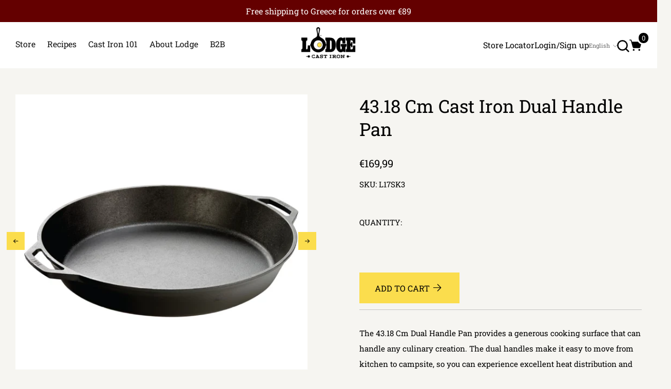

--- FILE ---
content_type: text/html; charset=utf-8
request_url: https://lodgecastiron.gr/en/products/%CE%BC%CE%B1%CE%BD%CF%84%CE%B5%CE%BC%CE%AD%CE%BD%CE%B9%CE%BF-%CF%84%CE%B7%CE%B3%CE%AC%CE%BD%CE%B9-%CE%BC%CE%B5-%CE%B4%CF%85%CE%BF-%CE%BB%CE%B1%CE%B2%CE%AD%CF%82-43-18-%CE%B5%CE%BA-l17sk3
body_size: 49491
content:
<!doctype html>
<html class="no-js" lang="en">
<head>
	<script id="pandectes-rules">
   /* PANDECTES-GDPR: DO NOT MODIFY AUTO GENERATED CODE OF THIS SCRIPT */
   
   window.PandectesSettings = {"store":{"id":59961999453,"plan":"basic","theme":"CL // Launch Theme // DO NOT DELETE | Mobile Menu","primaryLocale":"el","adminMode":false},"tsPublished":1710156853,"declaration":{"showPurpose":false,"showProvider":false,"showDateGenerated":false},"language":{"languageMode":"Single","fallbackLanguage":"en","languageDetection":"browser","languagesSupported":[]},"texts":{"managed":{"headerText":{"en":"We respect your privacy"},"consentText":{"en":"This website uses cookies to ensure you get the best experience."},"dismissButtonText":{"en":"Ok"},"linkText":{"en":"Learn more"},"imprintText":{"en":"Imprint"},"preferencesButtonText":{"en":"Preferences"},"allowButtonText":{"en":"Accept"},"denyButtonText":{"en":"Decline"},"leaveSiteButtonText":{"en":"Leave this site"},"cookiePolicyText":{"en":"Cookie policy"},"preferencesPopupTitleText":{"en":"Manage consent preferences"},"preferencesPopupIntroText":{"en":"We use cookies to optimize website functionality, analyze the performance, and provide personalized experience to you. Some cookies are essential to make the website operate and function correctly. Those cookies cannot be disabled. In this window you can manage your preference of cookies."},"preferencesPopupCloseButtonText":{"en":"Close"},"preferencesPopupAcceptAllButtonText":{"en":"Accept all"},"preferencesPopupRejectAllButtonText":{"en":"Reject all"},"preferencesPopupSaveButtonText":{"en":"Save preferences"},"accessSectionTitleText":{"en":"Data portability"},"accessSectionParagraphText":{"en":"You have the right to request access to your data at any time."},"rectificationSectionTitleText":{"en":"Data Rectification"},"rectificationSectionParagraphText":{"en":"You have the right to request your data to be updated whenever you think it is appropriate."},"erasureSectionTitleText":{"en":"Right to be forgotten"},"erasureSectionParagraphText":{"en":"You have the right to ask all your data to be erased. After that, you will no longer be able to access your account."},"declIntroText":{"en":"We use cookies to optimize website functionality, analyze the performance, and provide personalized experience to you. Some cookies are essential to make the website operate and function correctly. Those cookies cannot be disabled. In this window you can manage your preference of cookies."}},"categories":{"strictlyNecessaryCookiesTitleText":{"en":"Strictly necessary cookies"},"functionalityCookiesTitleText":{"en":"Functional cookies"},"performanceCookiesTitleText":{"en":"Performance cookies"},"targetingCookiesTitleText":{"en":"Targeting cookies"},"unclassifiedCookiesTitleText":{"en":"Unclassified cookies"},"strictlyNecessaryCookiesDescriptionText":{"en":"These cookies are essential in order to enable you to move around the website and use its features, such as accessing secure areas of the website. The website cannot function properly without these cookies."},"functionalityCookiesDescriptionText":{"en":"These cookies enable the site to provide enhanced functionality and personalisation. They may be set by us or by third party providers whose services we have added to our pages. If you do not allow these cookies then some or all of these services may not function properly."},"performanceCookiesDescriptionText":{"en":"These cookies enable us to monitor and improve the performance of our website. For example, they allow us to count visits, identify traffic sources and see which parts of the site are most popular."},"targetingCookiesDescriptionText":{"en":"These cookies may be set through our site by our advertising partners. They may be used by those companies to build a profile of your interests and show you relevant adverts on other sites.    They do not store directly personal information, but are based on uniquely identifying your browser and internet device. If you do not allow these cookies, you will experience less targeted advertising."},"unclassifiedCookiesDescriptionText":{"en":"Unclassified cookies are cookies that we are in the process of classifying, together with the providers of individual cookies."}},"auto":{"declName":{"en":"Name"},"declPath":{"en":"Path"},"declType":{"en":"Type"},"declDomain":{"en":"Domain"},"declPurpose":{"en":"Purpose"},"declProvider":{"en":"Provider"},"declRetention":{"en":"Retention"},"declFirstParty":{"en":"First-party"},"declThirdParty":{"en":"Third-party"},"declSeconds":{"en":"seconds"},"declMinutes":{"en":"minutes"},"declHours":{"en":"hours"},"declDays":{"en":"days"},"declMonths":{"en":"months"},"declYears":{"en":"years"},"declSession":{"en":"Session"},"cookiesDetailsText":{"en":"Cookies details"},"preferencesPopupAlwaysAllowedText":{"en":"Always allowed"},"submitButton":{"en":"Submit"},"submittingButton":{"en":"Submitting..."},"cancelButton":{"en":"Cancel"},"guestsSupportInfoText":{"en":"Please login with your customer account to further proceed."},"guestsSupportEmailPlaceholder":{"en":"E-mail address"},"guestsSupportEmailValidationError":{"en":"Email is not valid"},"guestsSupportEmailSuccessTitle":{"en":"Thank you for your request"},"guestsSupportEmailFailureTitle":{"en":"A problem occurred"},"guestsSupportEmailSuccessMessage":{"en":"If you are registered as a customer of this store, you will soon receive an email with instructions on how to proceed."},"guestsSupportEmailFailureMessage":{"en":"Your request was not submitted. Please try again and if problem persists, contact store owner for assistance."},"confirmationSuccessTitle":{"en":"Your request is verified"},"confirmationFailureTitle":{"en":"A problem occurred"},"confirmationSuccessMessage":{"en":"We will soon get back to you as to your request."},"confirmationFailureMessage":{"en":"Your request was not verified. Please try again and if problem persists, contact store owner for assistance"},"consentSectionTitleText":{"en":"Your cookie consent"},"consentSectionNoConsentText":{"en":"You have not consented to the cookies policy of this website."},"consentSectionConsentedText":{"en":"You consented to the cookies policy of this website on"},"consentStatus":{"en":"Consent preference"},"consentDate":{"en":"Consent date"},"consentId":{"en":"Consent ID"},"consentSectionChangeConsentActionText":{"en":"Change consent preference"},"accessSectionGDPRRequestsActionText":{"en":"Data subject requests"},"accessSectionAccountInfoActionText":{"en":"Personal data"},"accessSectionOrdersRecordsActionText":{"en":"Orders"},"accessSectionDownloadReportActionText":{"en":"Request export"},"rectificationCommentPlaceholder":{"en":"Describe what you want to be updated"},"rectificationCommentValidationError":{"en":"Comment is required"},"rectificationSectionEditAccountActionText":{"en":"Request an update"},"erasureSectionRequestDeletionActionText":{"en":"Request personal data deletion"}}},"library":{"previewMode":false,"fadeInTimeout":0,"defaultBlocked":7,"showLink":true,"showImprintLink":false,"enabled":true,"cookie":{"name":"_pandectes_gdpr","expiryDays":365,"secure":true},"dismissOnScroll":false,"dismissOnWindowClick":false,"dismissOnTimeout":false,"palette":{"popup":{"background":"#FFFFFF","backgroundForCalculations":{"a":1,"b":255,"g":255,"r":255},"text":"#000000"},"button":{"background":"transparent","backgroundForCalculations":{"a":1,"b":255,"g":255,"r":255},"text":"#000000","textForCalculation":{"a":1,"b":0,"g":0,"r":0},"border":"#000000"}},"content":{"href":"https://lodge-cast-iron.myshopify.com/policies/privacy-policy","imprintHref":"/","close":"&#10005;","target":"","logo":"<img class=\"cc-banner-logo\" height=\"40\" width=\"40\" src=\"https://cdn.shopify.com/s/files/1/0599/6199/9453/t/6/assets/pandectes-logo.png?v=1672460873\" alt=\"Lodge Cast Iron\" />"},"window":"<div role=\"dialog\" aria-live=\"polite\" aria-label=\"cookieconsent\" aria-describedby=\"cookieconsent:desc\" id=\"pandectes-banner\" class=\"cc-window-wrapper cc-bottom-wrapper\"><div class=\"pd-cookie-banner-window cc-window {{classes}}\"><!--googleoff: all-->{{children}}<!--googleon: all--></div></div>","compliance":{"opt-both":"<div class=\"cc-compliance cc-highlight\">{{deny}}{{allow}}</div>"},"type":"opt-both","layouts":{"basic":"{{logo}}{{messagelink}}{{compliance}}{{close}}"},"position":"bottom","theme":"wired","revokable":true,"animateRevokable":false,"revokableReset":false,"revokableLogoUrl":"https://cdn.shopify.com/s/files/1/0599/6199/9453/t/6/assets/pandectes-reopen-logo.png?v=1672460873","revokablePlacement":"bottom-left","revokableMarginHorizontal":15,"revokableMarginVertical":15,"static":false,"autoAttach":true,"hasTransition":true,"blacklistPage":[""]},"geolocation":{"brOnly":false,"caOnly":false,"euOnly":false,"canadaOnly":false},"dsr":{"guestsSupport":false,"accessSectionDownloadReportAuto":false},"banner":{"resetTs":1669888894,"extraCss":"        .cc-banner-logo {max-width: 24em!important;}    @media(min-width: 768px) {.cc-window.cc-floating{max-width: 24em!important;width: 24em!important;}}    .cc-message, .pd-cookie-banner-window .cc-header, .cc-logo {text-align: left}    .cc-window-wrapper{z-index: 2147483647;}    .cc-window{z-index: 2147483647;font-family: inherit;}    .pd-cookie-banner-window .cc-header{font-family: inherit;}    .pd-cp-ui{font-family: inherit; background-color: #FFFFFF;color:#000000;}    button.pd-cp-btn, a.pd-cp-btn{}    input + .pd-cp-preferences-slider{background-color: rgba(0, 0, 0, 0.3)}    .pd-cp-scrolling-section::-webkit-scrollbar{background-color: rgba(0, 0, 0, 0.3)}    input:checked + .pd-cp-preferences-slider{background-color: rgba(0, 0, 0, 1)}    .pd-cp-scrolling-section::-webkit-scrollbar-thumb {background-color: rgba(0, 0, 0, 1)}    .pd-cp-ui-close{color:#000000;}    .pd-cp-preferences-slider:before{background-color: #FFFFFF}    .pd-cp-title:before {border-color: #000000!important}    .pd-cp-preferences-slider{background-color:#000000}    .pd-cp-toggle{color:#000000!important}    @media(max-width:699px) {.pd-cp-ui-close-top svg {fill: #000000}}    .pd-cp-toggle:hover,.pd-cp-toggle:visited,.pd-cp-toggle:active{color:#000000!important}    .pd-cookie-banner-window {box-shadow: 0 0 18px rgb(0 0 0 / 20%);}  ","customJavascript":null,"showPoweredBy":false,"hybridStrict":false,"cookiesBlockedByDefault":"7","isActive":true,"implicitSavePreferences":false,"cookieIcon":false,"blockBots":false,"showCookiesDetails":true,"hasTransition":true,"blockingPage":false,"showOnlyLandingPage":false,"leaveSiteUrl":"https://www.google.com","linkRespectStoreLang":false},"cookies":{"0":[{"name":"keep_alive","domain":"lodge-cast-iron.myshopify.com","path":"/","provider":"Shopify","firstParty":true,"retention":"30 minute(s)","expires":30,"unit":"declMinutes","purpose":{"en":"Used in connection with buyer localization."}},{"name":"secure_customer_sig","domain":"lodge-cast-iron.myshopify.com","path":"/","provider":"Shopify","firstParty":true,"retention":"1 year(s)","expires":1,"unit":"declYears","purpose":{"en":"Used in connection with customer login."}},{"name":"localization","domain":"lodge-cast-iron.myshopify.com","path":"/","provider":"Shopify","firstParty":true,"retention":"1 year(s)","expires":1,"unit":"declYears","purpose":{"en":"Shopify store localization"}},{"name":"_secure_session_id","domain":"lodge-cast-iron.myshopify.com","path":"/","provider":"Shopify","firstParty":true,"retention":"24 hour(s)","expires":24,"unit":"declHours","purpose":{"en":"Used in connection with navigation through a storefront."}}],"1":[{"name":"_orig_referrer","domain":".lodge-cast-iron.myshopify.com","path":"/","provider":"Shopify","firstParty":true,"retention":"14 day(s)","expires":14,"unit":"declDays","purpose":{"en":"Tracks landing pages."}},{"name":"_landing_page","domain":".lodge-cast-iron.myshopify.com","path":"/","provider":"Shopify","firstParty":true,"retention":"14 day(s)","expires":14,"unit":"declDays","purpose":{"en":"Tracks landing pages."}},{"name":"_y","domain":".lodge-cast-iron.myshopify.com","path":"/","provider":"Shopify","firstParty":true,"retention":"1 year(s)","expires":1,"unit":"declYears","purpose":{"en":"Shopify analytics."}},{"name":"_s","domain":".lodge-cast-iron.myshopify.com","path":"/","provider":"Shopify","firstParty":true,"retention":"30 minute(s)","expires":30,"unit":"declMinutes","purpose":{"en":"Shopify analytics."}},{"name":"_shopify_y","domain":".lodge-cast-iron.myshopify.com","path":"/","provider":"Shopify","firstParty":true,"retention":"1 year(s)","expires":1,"unit":"declYears","purpose":{"en":"Shopify analytics."}},{"name":"_shopify_s","domain":".lodge-cast-iron.myshopify.com","path":"/","provider":"Shopify","firstParty":true,"retention":"30 minute(s)","expires":30,"unit":"declMinutes","purpose":{"en":"Shopify analytics."}}],"2":[],"4":[],"8":[]},"blocker":{"isActive":false,"googleConsentMode":{"id":"","analyticsId":"","isActive":false,"adStorageCategory":4,"analyticsStorageCategory":2,"personalizationStorageCategory":1,"functionalityStorageCategory":1,"customEvent":true,"securityStorageCategory":0,"redactData":true,"urlPassthrough":false},"facebookPixel":{"id":"","isActive":false,"ldu":false},"rakuten":{"isActive":false,"cmp":false,"ccpa":false},"defaultBlocked":7,"patterns":{"whiteList":[],"blackList":{"1":[],"2":[],"4":[],"8":[]},"iframesWhiteList":[],"iframesBlackList":{"1":[],"2":[],"4":[],"8":[]},"beaconsWhiteList":[],"beaconsBlackList":{"1":[],"2":[],"4":[],"8":[]}}}}
   
   !function(){"use strict";window.PandectesRules=window.PandectesRules||{},window.PandectesRules.manualBlacklist={1:[],2:[],4:[]},window.PandectesRules.blacklistedIFrames={1:[],2:[],4:[]},window.PandectesRules.blacklistedCss={1:[],2:[],4:[]},window.PandectesRules.blacklistedBeacons={1:[],2:[],4:[]};var e="javascript/blocked",t="_pandectes_gdpr";function n(e){return new RegExp(e.replace(/[/\\.+?$()]/g,"\\$&").replace("*","(.*)"))}var a=function(e){try{return JSON.parse(e)}catch(e){return!1}},r=function(e){var t=arguments.length>1&&void 0!==arguments[1]?arguments[1]:"log",n=new URLSearchParams(window.location.search);n.get("log")&&console[t]("PandectesRules: ".concat(e))};function i(e,t){var n=Object.keys(e);if(Object.getOwnPropertySymbols){var a=Object.getOwnPropertySymbols(e);t&&(a=a.filter((function(t){return Object.getOwnPropertyDescriptor(e,t).enumerable}))),n.push.apply(n,a)}return n}function o(e){for(var t=1;t<arguments.length;t++){var n=null!=arguments[t]?arguments[t]:{};t%2?i(Object(n),!0).forEach((function(t){s(e,t,n[t])})):Object.getOwnPropertyDescriptors?Object.defineProperties(e,Object.getOwnPropertyDescriptors(n)):i(Object(n)).forEach((function(t){Object.defineProperty(e,t,Object.getOwnPropertyDescriptor(n,t))}))}return e}function s(e,t,n){return t in e?Object.defineProperty(e,t,{value:n,enumerable:!0,configurable:!0,writable:!0}):e[t]=n,e}function c(e,t){return function(e){if(Array.isArray(e))return e}(e)||function(e,t){var n=null==e?null:"undefined"!=typeof Symbol&&e[Symbol.iterator]||e["@@iterator"];if(null==n)return;var a,r,i=[],o=!0,s=!1;try{for(n=n.call(e);!(o=(a=n.next()).done)&&(i.push(a.value),!t||i.length!==t);o=!0);}catch(e){s=!0,r=e}finally{try{o||null==n.return||n.return()}finally{if(s)throw r}}return i}(e,t)||d(e,t)||function(){throw new TypeError("Invalid attempt to destructure non-iterable instance.\nIn order to be iterable, non-array objects must have a [Symbol.iterator]() method.")}()}function l(e){return function(e){if(Array.isArray(e))return u(e)}(e)||function(e){if("undefined"!=typeof Symbol&&null!=e[Symbol.iterator]||null!=e["@@iterator"])return Array.from(e)}(e)||d(e)||function(){throw new TypeError("Invalid attempt to spread non-iterable instance.\nIn order to be iterable, non-array objects must have a [Symbol.iterator]() method.")}()}function d(e,t){if(e){if("string"==typeof e)return u(e,t);var n=Object.prototype.toString.call(e).slice(8,-1);return"Object"===n&&e.constructor&&(n=e.constructor.name),"Map"===n||"Set"===n?Array.from(e):"Arguments"===n||/^(?:Ui|I)nt(?:8|16|32)(?:Clamped)?Array$/.test(n)?u(e,t):void 0}}function u(e,t){(null==t||t>e.length)&&(t=e.length);for(var n=0,a=new Array(t);n<t;n++)a[n]=e[n];return a}var p=window.PandectesRulesSettings||window.PandectesSettings,f=!(void 0===window.dataLayer||!Array.isArray(window.dataLayer)||!window.dataLayer.some((function(e){return"pandectes_full_scan"===e.event})));r("userAgent -> ".concat(window.navigator.userAgent.substring(0,50)));var g=function(){var e,n=arguments.length>0&&void 0!==arguments[0]?arguments[0]:t,r="; "+document.cookie,i=r.split("; "+n+"=");if(i.length<2)e={};else{var o=i.pop(),s=o.split(";");e=window.atob(s.shift())}var c=a(e);return!1!==c?c:e}(),y=p.banner.isActive,h=p.blocker,w=h.defaultBlocked,m=h.patterns,v=g&&null!==g.preferences&&void 0!==g.preferences?g.preferences:null,b=f?0:y?null===v?w:v:0,k={1:0==(1&b),2:0==(2&b),4:0==(4&b)},L=m.blackList,_=m.whiteList,S=m.iframesBlackList,P=m.iframesWhiteList,C=m.beaconsBlackList,A=m.beaconsWhiteList,E={blackList:[],whiteList:[],iframesBlackList:{1:[],2:[],4:[],8:[]},iframesWhiteList:[],beaconsBlackList:{1:[],2:[],4:[],8:[]},beaconsWhiteList:[]};[1,2,4].map((function(e){var t;k[e]||((t=E.blackList).push.apply(t,l(L[e].length?L[e].map(n):[])),E.iframesBlackList[e]=S[e].length?S[e].map(n):[],E.beaconsBlackList[e]=C[e].length?C[e].map(n):[])})),E.whiteList=_.length?_.map(n):[],E.iframesWhiteList=P.length?P.map(n):[],E.beaconsWhiteList=A.length?A.map(n):[];var B={scripts:[],iframes:{1:[],2:[],4:[]},beacons:{1:[],2:[],4:[]},css:{1:[],2:[],4:[]}},I=function(t,n){return t&&(!n||n!==e)&&(!E.blackList||E.blackList.some((function(e){return e.test(t)})))&&(!E.whiteList||E.whiteList.every((function(e){return!e.test(t)})))},O=function(e){var t=e.getAttribute("src");return E.blackList&&E.blackList.every((function(e){return!e.test(t)}))||E.whiteList&&E.whiteList.some((function(e){return e.test(t)}))},j=function(e,t){var n=E.iframesBlackList[t],a=E.iframesWhiteList;return e&&(!n||n.some((function(t){return t.test(e)})))&&(!a||a.every((function(t){return!t.test(e)})))},R=function(e,t){var n=E.beaconsBlackList[t],a=E.beaconsWhiteList;return e&&(!n||n.some((function(t){return t.test(e)})))&&(!a||a.every((function(t){return!t.test(e)})))},T=new MutationObserver((function(e){for(var t=0;t<e.length;t++)for(var n=e[t].addedNodes,a=0;a<n.length;a++){var r=n[a],i=r.dataset&&r.dataset.cookiecategory;if(1===r.nodeType&&"LINK"===r.tagName){var o=r.dataset&&r.dataset.href;if(o&&i)switch(i){case"functionality":case"C0001":B.css[1].push(o);break;case"performance":case"C0002":B.css[2].push(o);break;case"targeting":case"C0003":B.css[4].push(o)}}}})),x=new MutationObserver((function(t){for(var n=0;n<t.length;n++)for(var a=t[n].addedNodes,r=function(t){var n=a[t],r=n.src||n.dataset&&n.dataset.src,i=n.dataset&&n.dataset.cookiecategory;if(1===n.nodeType&&"IFRAME"===n.tagName){if(r){var o=!1;j(r,1)||"functionality"===i||"C0001"===i?(o=!0,B.iframes[1].push(r)):j(r,2)||"performance"===i||"C0002"===i?(o=!0,B.iframes[2].push(r)):(j(r,4)||"targeting"===i||"C0003"===i)&&(o=!0,B.iframes[4].push(r)),o&&(n.removeAttribute("src"),n.setAttribute("data-src",r))}}else if(1===n.nodeType&&"IMG"===n.tagName){if(r){var s=!1;R(r,1)?(s=!0,B.beacons[1].push(r)):R(r,2)?(s=!0,B.beacons[2].push(r)):R(r,4)&&(s=!0,B.beacons[4].push(r)),s&&(n.removeAttribute("src"),n.setAttribute("data-src",r))}}else if(1===n.nodeType&&"LINK"===n.tagName){var c=n.dataset&&n.dataset.href;if(c&&i)switch(i){case"functionality":case"C0001":B.css[1].push(c);break;case"performance":case"C0002":B.css[2].push(c);break;case"targeting":case"C0003":B.css[4].push(c)}}else if(1===n.nodeType&&"SCRIPT"===n.tagName){var l=n.type,d=!1;if(I(r,l))d=!0;else if(r&&i)switch(i){case"functionality":case"C0001":d=!0,window.PandectesRules.manualBlacklist[1].push(r);break;case"performance":case"C0002":d=!0,window.PandectesRules.manualBlacklist[2].push(r);break;case"targeting":case"C0003":d=!0,window.PandectesRules.manualBlacklist[4].push(r)}if(d){B.scripts.push([n,l]),n.type=e;n.addEventListener("beforescriptexecute",(function t(a){n.getAttribute("type")===e&&a.preventDefault(),n.removeEventListener("beforescriptexecute",t)})),n.parentElement&&n.parentElement.removeChild(n)}}},i=0;i<a.length;i++)r(i)})),D=document.createElement,N={src:Object.getOwnPropertyDescriptor(HTMLScriptElement.prototype,"src"),type:Object.getOwnPropertyDescriptor(HTMLScriptElement.prototype,"type")};window.PandectesRules.unblockCss=function(e){var t=B.css[e]||[];t.length&&r("Unblocking CSS for ".concat(e)),t.forEach((function(e){var t=document.querySelector('link[data-href^="'.concat(e,'"]'));t.removeAttribute("data-href"),t.href=e})),B.css[e]=[]},window.PandectesRules.unblockIFrames=function(e){var t=B.iframes[e]||[];t.length&&r("Unblocking IFrames for ".concat(e)),E.iframesBlackList[e]=[],t.forEach((function(e){var t=document.querySelector('iframe[data-src^="'.concat(e,'"]'));t.removeAttribute("data-src"),t.src=e})),B.iframes[e]=[]},window.PandectesRules.unblockBeacons=function(e){var t=B.beacons[e]||[];t.length&&r("Unblocking Beacons for ".concat(e)),E.beaconsBlackList[e]=[],t.forEach((function(e){var t=document.querySelector('img[data-src^="'.concat(e,'"]'));t.removeAttribute("data-src"),t.src=e})),B.beacons[e]=[]},window.PandectesRules.unblockInlineScripts=function(e){var t=1===e?"functionality":2===e?"performance":"targeting";document.querySelectorAll('script[type="javascript/blocked"][data-cookiecategory="'.concat(t,'"]')).forEach((function(e){var t=e.textContent;e.parentNode.removeChild(e);var n=document.createElement("script");n.type="text/javascript",n.textContent=t,document.body.appendChild(n)}))},window.PandectesRules.unblock=function(t){t.length<1?(E.blackList=[],E.whiteList=[],E.iframesBlackList=[],E.iframesWhiteList=[]):(E.blackList&&(E.blackList=E.blackList.filter((function(e){return t.every((function(t){return"string"==typeof t?!e.test(t):t instanceof RegExp?e.toString()!==t.toString():void 0}))}))),E.whiteList&&(E.whiteList=[].concat(l(E.whiteList),l(t.map((function(e){if("string"==typeof e){var t=".*"+n(e)+".*";if(E.whiteList.every((function(e){return e.toString()!==t.toString()})))return new RegExp(t)}else if(e instanceof RegExp&&E.whiteList.every((function(t){return t.toString()!==e.toString()})))return e;return null})).filter(Boolean)))));for(var a=document.querySelectorAll('script[type="'.concat(e,'"]')),i=0;i<a.length;i++){var o=a[i];O(o)&&(B.scripts.push([o,"application/javascript"]),o.parentElement.removeChild(o))}var s=0;l(B.scripts).forEach((function(e,t){var n=c(e,2),a=n[0],r=n[1];if(O(a)){for(var i=document.createElement("script"),o=0;o<a.attributes.length;o++){var l=a.attributes[o];"src"!==l.name&&"type"!==l.name&&i.setAttribute(l.name,a.attributes[o].value)}i.setAttribute("src",a.src),i.setAttribute("type",r||"application/javascript"),document.head.appendChild(i),B.scripts.splice(t-s,1),s++}})),0==E.blackList.length&&0===E.iframesBlackList[1].length&&0===E.iframesBlackList[2].length&&0===E.iframesBlackList[4].length&&0===E.beaconsBlackList[1].length&&0===E.beaconsBlackList[2].length&&0===E.beaconsBlackList[4].length&&(r("Disconnecting observers"),x.disconnect(),T.disconnect())};var M,z,W=p.store.adminMode,F=p.blocker,U=F.defaultBlocked;M=function(){!function(){var e=window.Shopify.trackingConsent;if(!1!==e.shouldShowBanner()||null!==v||7!==U)try{var t=W&&!(window.Shopify&&window.Shopify.AdminBarInjector),n={preferences:0==(1&b)||f||t,analytics:0==(2&b)||f||t,marketing:0==(4&b)||f||t};e.firstPartyMarketingAllowed()===n.marketing&&e.analyticsProcessingAllowed()===n.analytics&&e.preferencesProcessingAllowed()===n.preferences||e.setTrackingConsent(n,(function(e){e&&e.error?r("Shopify.customerPrivacy API - failed to setTrackingConsent"):r("Shopify.customerPrivacy API - setTrackingConsent(".concat(JSON.stringify(n),")"))}))}catch(e){r("Shopify.customerPrivacy API - exception")}}(),function(){var e=window.Shopify.trackingConsent,t=e.currentVisitorConsent();if(F.gpcIsActive&&"CCPA"===e.getRegulation()&&"no"===t.gpc&&"yes"!==t.sale_of_data){var n={sale_of_data:!1};e.setTrackingConsent(n,(function(e){e&&e.error?r("Shopify.customerPrivacy API - failed to setTrackingConsent({".concat(JSON.stringify(n),")")):r("Shopify.customerPrivacy API - setTrackingConsent(".concat(JSON.stringify(n),")"))}))}}()},z=null,window.Shopify&&window.Shopify.loadFeatures&&window.Shopify.trackingConsent?M():z=setInterval((function(){window.Shopify&&window.Shopify.loadFeatures&&(clearInterval(z),window.Shopify.loadFeatures([{name:"consent-tracking-api",version:"0.1"}],(function(e){e?r("Shopify.customerPrivacy API - failed to load"):(r("Shopify.customerPrivacy API - loaded"),r("Shopify.customerPrivacy.shouldShowBanner() -> "+window.Shopify.trackingConsent.shouldShowBanner()),M())})))}),10);var q=p.banner.isActive,J=p.blocker.googleConsentMode,H=J.isActive,$=J.customEvent,G=J.id,K=J.analyticsId,V=J.redactData,Y=J.urlPassthrough,Q=J.adStorageCategory,X=J.analyticsStorageCategory,Z=J.functionalityStorageCategory,ee=J.personalizationStorageCategory,te=J.securityStorageCategory,ne=J.dataLayerProperty,ae=void 0===ne?"dataLayer":ne,re=J.waitForUpdate,ie=void 0===re?2e3:re;function oe(){window[ae].push(arguments)}window[ae]=window[ae]||[];var se,ce,le={hasInitialized:!1,ads_data_redaction:!1,url_passthrough:!1,data_layer_property:"dataLayer",storage:{ad_storage:"granted",ad_user_data:"granted",ad_personalization:"granted",analytics_storage:"granted",functionality_storage:"granted",personalization_storage:"granted",security_storage:"granted",wait_for_update:2e3}};if(q&&H){var de=0==(b&Q)?"granted":"denied",ue=0==(b&X)?"granted":"denied",pe=0==(b&Z)?"granted":"denied",fe=0==(b&ee)?"granted":"denied",ge=0==(b&te)?"granted":"denied";if(le.hasInitialized=!0,le.ads_data_redaction="denied"===de&&V,le.url_passthrough=Y,le.storage.ad_storage=de,le.storage.ad_user_data=de,le.storage.ad_personalization=de,le.storage.analytics_storage=ue,le.storage.functionality_storage=pe,le.storage.personalization_storage=fe,le.storage.security_storage=ge,le.storage.wait_for_update="denied"===ue||"denied"===de?ie:2e3,le.data_layer_property=ae||"dataLayer",le.ads_data_redaction&&oe("set","ads_data_redaction",le.ads_data_redaction),le.url_passthrough&&oe("set","url_passthrough",le.url_passthrough),oe("consent","default",le.storage),r("Google consent mode initialized"),G.length){window[le.data_layer_property].push({"gtm.start":(new Date).getTime(),event:"gtm.js"}),window[le.data_layer_property].push({"pandectes.start":(new Date).getTime(),event:"pandectes-rules.min.js"});var ye=document.createElement("script"),he="dataLayer"!==le.data_layer_property?"&l=".concat(le.data_layer_property):"";ye.async=!0,ye.src="https://www.googletagmanager.com/gtm.js?id=".concat(G).concat(he),document.head.appendChild(ye)}if(K.length){window[le.data_layer_property].push({"pandectes.start":(new Date).getTime(),event:"pandectes-rules.min.js"});var we=document.createElement("script");we.async=!0,we.src="https://www.googletagmanager.com/gtag/js?id=".concat(K),document.head.appendChild(we),oe("js",new Date),oe("config",K)}}q&&$&&(ce=7===(se=b)?"deny":0===se?"allow":"mixed",window[ae].push({event:"Pandectes_Consent_Update",pandectes_status:ce,pandectes_categories:{C0000:"allow",C0001:k[1]?"allow":"deny",C0002:k[2]?"allow":"deny",C0003:k[4]?"allow":"deny"}}),r("PandectesCustomEvent pushed to the dataLayer"));var me=p.blocker,ve=me.klaviyoIsActive,be=me.googleConsentMode.adStorageCategory;ve&&window.addEventListener("PandectesEvent_OnConsent",(function(e){var t=e.detail.preferences;if(null!=t){var n=0==(t&be)?"granted":"denied";void 0!==window.klaviyo&&window.klaviyo.isIdentified()&&window.klaviyo.push(["identify",{ad_personalization:n,ad_user_data:n}])}})),p.banner.revokableTrigger&&window.addEventListener("PandectesEvent_OnInitialize",(function(){document.querySelectorAll('[href*="#reopenBanner"]').forEach((function(e){e.onclick=function(e){e.preventDefault(),window.Pandectes.fn.revokeConsent()}}))})),window.PandectesRules.gcm=le;var ke=p.banner.isActive,Le=p.blocker.isActive;r("Blocker -> "+(Le?"Active":"Inactive")),r("Banner -> "+(ke?"Active":"Inactive")),r("ActualPrefs -> "+b);var _e=null===v&&/\/checkouts\//.test(window.location.pathname);0!==b&&!1===f&&Le&&!_e?(r("Blocker will execute"),document.createElement=function(){for(var t=arguments.length,n=new Array(t),a=0;a<t;a++)n[a]=arguments[a];if("script"!==n[0].toLowerCase())return D.bind?D.bind(document).apply(void 0,n):D;var r=D.bind(document).apply(void 0,n);try{Object.defineProperties(r,{src:o(o({},N.src),{},{set:function(t){I(t,r.type)&&N.type.set.call(this,e),N.src.set.call(this,t)}}),type:o(o({},N.type),{},{get:function(){var t=N.type.get.call(this);return t===e||I(this.src,t)?null:t},set:function(t){var n=I(r.src,r.type)?e:t;N.type.set.call(this,n)}})}),r.setAttribute=function(t,n){if("type"===t){var a=I(r.src,r.type)?e:n;N.type.set.call(r,a)}else"src"===t?(I(n,r.type)&&N.type.set.call(r,e),N.src.set.call(r,n)):HTMLScriptElement.prototype.setAttribute.call(r,t,n)}}catch(e){console.warn("Yett: unable to prevent script execution for script src ",r.src,".\n",'A likely cause would be because you are using a third-party browser extension that monkey patches the "document.createElement" function.')}return r},x.observe(document.documentElement,{childList:!0,subtree:!0}),T.observe(document.documentElement,{childList:!0,subtree:!0})):r("Blocker will not execute")}();

</script>
	
	<meta charset="utf-8">
	<meta http-equiv="X-UA-Compatible" content="IE=edge,chrome=1">
	<meta name="viewport" content="width=device-width, initial-scale=1.0, height=device-height, minimum-scale=1.0, maximum-scale=5">
	<meta name="theme-color" content="#fbdd4d">

	<!-- Network optimisations -->
<link rel="preconnect" href="//cdn.shopify.com" crossorigin>
<link rel="preconnect" href="//fonts.shopifycdn.com" crossorigin>

<link rel="preload" as="style" href="//lodgecastiron.gr/cdn/shop/t/6/assets/theme-critical.css?v=165307198047702213861672460873"><link rel="preload" href="//lodgecastiron.gr/cdn/fonts/roboto_slab/robotoslab_n4.d3a9266696fe77645ad2b6579a2b30c11742dc68.woff2" as="font" type="font/woff2" crossorigin>
<link rel="preload" href="//lodgecastiron.gr/cdn/fonts/roboto_slab/robotoslab_n4.d3a9266696fe77645ad2b6579a2b30c11742dc68.woff2" as="font" type="font/woff2" crossorigin>
<link rel="canonical" href="https://lodgecastiron.gr/en/products/%ce%bc%ce%b1%ce%bd%cf%84%ce%b5%ce%bc%ce%ad%ce%bd%ce%b9%ce%bf-%cf%84%ce%b7%ce%b3%ce%ac%ce%bd%ce%b9-%ce%bc%ce%b5-%ce%b4%cf%85%ce%bf-%ce%bb%ce%b1%ce%b2%ce%ad%cf%82-43-18-%ce%b5%ce%ba-l17sk3">
    <link rel="shortcut icon" href="//lodgecastiron.gr/cdn/shop/files/Lodge-Skillet_50x50px_32x32.png?v=1684150979" type="image/png">
	

	<!-- Title and description ================================================== --><title>43.18 Cm Cast Iron Dual Handle Pan
&ndash; Lodge Cast Iron</title><meta name="description" content="The 43.18 Cm Dual Handle Pan provides a generous cooking surface that can handle any culinary creation. The dual handles make it easy to move from kitchen to campsite, so you can experience excellent heat distribution and retention anywhere you cook. Seasoned and ready to use.Seasoned with 100% natural vegetable oilUnp"><!-- /snippets/social-meta-tags.liquid -->




<meta property="og:site_name" content="Lodge Cast Iron">
<meta property="og:url" content="https://lodgecastiron.gr/en/products/%ce%bc%ce%b1%ce%bd%cf%84%ce%b5%ce%bc%ce%ad%ce%bd%ce%b9%ce%bf-%cf%84%ce%b7%ce%b3%ce%ac%ce%bd%ce%b9-%ce%bc%ce%b5-%ce%b4%cf%85%ce%bf-%ce%bb%ce%b1%ce%b2%ce%ad%cf%82-43-18-%ce%b5%ce%ba-l17sk3">
<meta property="og:title" content="43.18 Cm Cast Iron Dual Handle Pan">
<meta property="og:type" content="product">
<meta property="og:description" content="The 43.18 Cm Dual Handle Pan provides a generous cooking surface that can handle any culinary creation. The dual handles make it easy to move from kitchen to campsite, so you can experience excellent heat distribution and retention anywhere you cook. Seasoned and ready to use.Seasoned with 100% natural vegetable oilUnp">

  <meta property="og:price:amount" content="169,99">
  <meta property="og:price:currency" content="EUR">

<meta property="og:image" content="http://lodgecastiron.gr/cdn/shop/products/lodge_l17sk3_1200x1200.jpg?v=1678372441"><meta property="og:image" content="http://lodgecastiron.gr/cdn/shop/products/lodge_L17SK3_03_1200x1200.jpg?v=1678372446"><meta property="og:image" content="http://lodgecastiron.gr/cdn/shop/products/lodge_L17SK3_01_1200x1200.jpg?v=1678372450">
<meta property="og:image:secure_url" content="https://lodgecastiron.gr/cdn/shop/products/lodge_l17sk3_1200x1200.jpg?v=1678372441"><meta property="og:image:secure_url" content="https://lodgecastiron.gr/cdn/shop/products/lodge_L17SK3_03_1200x1200.jpg?v=1678372446"><meta property="og:image:secure_url" content="https://lodgecastiron.gr/cdn/shop/products/lodge_L17SK3_01_1200x1200.jpg?v=1678372450">


<meta name="twitter:card" content="summary_large_image">
<meta name="twitter:title" content="43.18 Cm Cast Iron Dual Handle Pan">
<meta name="twitter:description" content="The 43.18 Cm Dual Handle Pan provides a generous cooking surface that can handle any culinary creation. The dual handles make it easy to move from kitchen to campsite, so you can experience excellent heat distribution and retention anywhere you cook. Seasoned and ready to use.Seasoned with 100% natural vegetable oilUnp">

	<!-- JS before CSSOM =================================================== -->
	<script type="text/javascript">
		theme = {};
		theme.t = {};
	    theme.t.add_to_cart = 'ADD TO CART';
	    theme.t.sold_out = 'Sold Out';
	    theme.t.unavailable = 'Unavailable';
	    theme.money_format = '€{{amount_with_comma_separator}}';
		theme.map = {};
		theme.map_settings_url="//lodgecastiron.gr/cdn/shop/t/6/assets/map_settings.min.js?v=55973849163231613841672460873";
		theme.cart_type = 'page';
		theme.cart_ajax = false;
		theme.routes = {
			rootUrl: "/en",
			rootUrlSlash: "/en/",
			cartUrl: "/en/cart",
			cartAddUrl: "/en/cart/add",
			cartChangeUrl: "/en/cart/change"
		};
		theme.assets = {
			plyr: "//lodgecastiron.gr/cdn/shop/t/6/assets/plyr.min.js?v=4209607025050129391672460873",
			masonry: "//lodgecastiron.gr/cdn/shop/t/6/assets/masonry.min.js?v=52946867241060388171672460873",
			photoswipe: "//lodgecastiron.gr/cdn/shop/t/6/assets/photoswipe.min.js?v=25365026511866153621672460873",
			fecha: "//lodgecastiron.gr/cdn/shop/t/6/assets/fecha.min.js?v=77892649025288305351672460873"
		};
	</script>
	
	<style id="fontsupporttest">@font-face{font-family:"font";src:url("https://")}</style>
	<script type="text/javascript">
		function supportsFontFace() {
			function blacklist() {
				var match = /(WebKit|windows phone.+trident)\/(\d+)/i.exec(navigator.userAgent);
				return match && parseInt(match[2], 10) < (match[1] == 'WebKit' ? 533 : 6);
			}
			function hasFontFaceSrc() {
				var style = document.getElementById('fontsupporttest');
				var sheet = style.sheet || style.styleSheet;
				var cssText = sheet ? (sheet.cssRules && sheet.cssRules[0] ? sheet.cssRules[0].cssText : sheet.cssText || '') : '';
				return /src/i.test(cssText);
			}
			return !blacklist() && hasFontFaceSrc();
		}
		document.documentElement.classList.replace('no-js', 'js');
		if (window.matchMedia("(pointer: coarse)").matches) {document.documentElement.classList.add('touchevents')} else {document.documentElement.classList.add('no-touchevents')}
		if (supportsFontFace()) {document.documentElement.classList.add('fontface')}
	</script>
	<script src="//lodgecastiron.gr/cdn/shop/t/6/assets/jquery.min.js?v=115860211936397945481672460873" defer="defer"></script>
	<script src="//lodgecastiron.gr/cdn/shop/t/6/assets/vendor.min.js?v=107625413123165081331672460873" defer="defer"></script>
	<script src="//lodgecastiron.gr/cdn/shop/t/6/assets/ajax-cart.js?v=42058952865886401871684316480" defer="defer"></script>

  <!-- CSS ================================================== -->
  <link href="//lodgecastiron.gr/cdn/shop/t/6/assets/custom.css?v=149825766771745498941700574257" rel="stylesheet" type="text/css" media="all" />
  





<style data-shopify>

:root {
	--color--brand: #fbdd4d;
	--color--brand-dark: #fad834;
	--color--brand-light: #fce266;

	--color--accent: #fdfcfc;
	--color--accent-dark: #f3eded;

	--color--link: #fefae3;
	--color--link-dark: #ab8e04;

	--color--text: #000000;
	--color--text-light: rgba(0, 0, 0, 0.7);
	--color--text-lighter: rgba(0, 0, 0, 0.55);
	--color--text-lightest: rgba(0, 0, 0, 0.2);
	--color--text-bg: rgba(0, 0, 0, 0.1);

	--color--text-bg: rgba(0, 0, 0, 0.1);

	--color--headings: #000000;
	--color--alt-text: #888888;
	--color--btn: #000000;

	--color--product-bg: rgba(0,0,0,0);
	--color--product-sale: #c00000;

	--color--drawer-bg: #f6f5f1;

	--color--bg: #f6f5f1;
	--color--bg-alpha: rgba(246, 245, 241, 0.8);
	--color--bg-light: #ffffff;
	--color--bg-dark: #eceae1;

	--color--drop-shadow: rgba(0, 0, 0, 0.21);

	--font--size-base: 15.2;
	--font--line-base: 30;

	--font--size-h1: 31;
	--font--size-h2: 25;
	--font--size-h3: 21;
	--font--size-h4: 19;
	--font--size-h5: 17;
	--font--size-h6: 15.2;

	--font--size-grid: 14;
	--font--size-nav: 13;

	--font--body: "Roboto Slab", serif;
	--font--body-style: normal;
    --font--body-weight: 400;

    --font--title: "Roboto Slab", serif;
	--font--title-weight: 400;
	--font--title-style: normal;
	--font--title-space: 0px;
	--font--title-transform: normal;
	--font--title-border: 1;
	--font--title-border-size: 3px;

	--font--button: "Roboto Slab", serif;
	--font--button-weight: 400;
	--font--button-style: normal;

	--font--button-space: 0px;
	--font--button-transform: uppercase;
	--font--button-size: 12;
	--font--button-mobile-size: 12px;
}
</style>
	<style>@font-face {
  font-family: "Roboto Slab";
  font-weight: 400;
  font-style: normal;
  font-display: swap;
  src: url("//lodgecastiron.gr/cdn/fonts/roboto_slab/robotoslab_n4.d3a9266696fe77645ad2b6579a2b30c11742dc68.woff2") format("woff2"),
       url("//lodgecastiron.gr/cdn/fonts/roboto_slab/robotoslab_n4.ac73924d0e45cb28b8adb30cbb4ff26dbe125c23.woff") format("woff");
}

@font-face {
  font-family: "Roboto Slab";
  font-weight: 400;
  font-style: normal;
  font-display: swap;
  src: url("//lodgecastiron.gr/cdn/fonts/roboto_slab/robotoslab_n4.d3a9266696fe77645ad2b6579a2b30c11742dc68.woff2") format("woff2"),
       url("//lodgecastiron.gr/cdn/fonts/roboto_slab/robotoslab_n4.ac73924d0e45cb28b8adb30cbb4ff26dbe125c23.woff") format("woff");
}

@font-face {
  font-family: "Roboto Slab";
  font-weight: 700;
  font-style: normal;
  font-display: swap;
  src: url("//lodgecastiron.gr/cdn/fonts/roboto_slab/robotoslab_n7.5242eb50a2e2688ccb1b3a90257e09ca8f40a7fe.woff2") format("woff2"),
       url("//lodgecastiron.gr/cdn/fonts/roboto_slab/robotoslab_n7.6217d6e8cdce1468038779247b461b93d14a8e93.woff") format("woff");
}

</style>

<link rel="stylesheet" href="//lodgecastiron.gr/cdn/shop/t/6/assets/theme-critical.css?v=165307198047702213861672460873">
<link rel="stylesheet" href="//lodgecastiron.gr/cdn/shop/t/6/assets/dynamic.css?v=92315925292847025861678197080">

<link rel="preload" href="//lodgecastiron.gr/cdn/shop/t/6/assets/theme.css?v=174136160473915976831672460873" as="style" onload="this.onload=null;this.rel='stylesheet'">
<noscript><link rel="stylesheet" href="//lodgecastiron.gr/cdn/shop/t/6/assets/theme.css?v=174136160473915976831672460873"></noscript>
<script>
	/*! loadCSS rel=preload polyfill. [c]2017 Filament Group, Inc. MIT License */
	(function(w){"use strict";if(!w.loadCSS){w.loadCSS=function(){}}var rp=loadCSS.relpreload={};rp.support=(function(){var ret;try{ret=w.document.createElement("link").relList.supports("preload")}catch(e){ret=false}return function(){return ret}})();rp.bindMediaToggle=function(link){var finalMedia=link.media||"all";function enableStylesheet(){if(link.addEventListener){link.removeEventListener("load",enableStylesheet)}else if(link.attachEvent){link.detachEvent("onload",enableStylesheet)}link.setAttribute("onload",null);link.media=finalMedia}if(link.addEventListener){link.addEventListener("load",enableStylesheet)}else if(link.attachEvent){link.attachEvent("onload",enableStylesheet)}setTimeout(function(){link.rel="stylesheet";link.media="only x"});setTimeout(enableStylesheet,3000)};rp.poly=function(){if(rp.support()){return}var links=w.document.getElementsByTagName("link");for(var i=0;i<links.length;i+=1){var link=links[i];if(link.rel==="preload"&&link.getAttribute("as")==="style"&&!link.getAttribute("data-loadcss")){link.setAttribute("data-loadcss",true);rp.bindMediaToggle(link)}}};if(!rp.support()){rp.poly();var run=w.setInterval(rp.poly,500);if(w.addEventListener){w.addEventListener("load",function(){rp.poly();w.clearInterval(run)})}else if(w.attachEvent){w.attachEvent("onload",function(){rp.poly();w.clearInterval(run)})}}if(typeof exports!=="undefined"){exports.loadCSS=loadCSS}else{w.loadCSS=loadCSS}}(typeof global!=="undefined"?global:this));
</script>

	<!-- JS after CSSOM=================================================== -->
	<script src="//lodgecastiron.gr/cdn/shop/t/6/assets/theme.js?v=111965197413895758591707922194" defer="defer"></script>
	<script src="//lodgecastiron.gr/cdn/shop/t/6/assets/custom.js?v=23859580625822577241672460873" defer="defer"></script>

	

  
	

	<!-- Header hook for plugins ================================================== -->
  <script>window.performance && window.performance.mark && window.performance.mark('shopify.content_for_header.start');</script><meta name="facebook-domain-verification" content="ogpyd3yuzdek4pcvw1pe228ohy39y0">
<meta name="google-site-verification" content="VT0TEj0iDrdnAOzgDYIkfYLfAt16nxV_RnuKXvq3qTY">
<meta id="shopify-digital-wallet" name="shopify-digital-wallet" content="/59961999453/digital_wallets/dialog">
<meta name="shopify-checkout-api-token" content="2f1bd53dfadb33e0dc0bd5f267c1ea80">
<meta id="in-context-paypal-metadata" data-shop-id="59961999453" data-venmo-supported="false" data-environment="production" data-locale="en_US" data-paypal-v4="true" data-currency="EUR">
<link rel="alternate" hreflang="x-default" href="https://lodgecastiron.gr/products/%CE%BC%CE%B1%CE%BD%CF%84%CE%B5%CE%BC%CE%AD%CE%BD%CE%B9%CE%BF-%CF%84%CE%B7%CE%B3%CE%AC%CE%BD%CE%B9-%CE%BC%CE%B5-%CE%B4%CF%85%CE%BF-%CE%BB%CE%B1%CE%B2%CE%AD%CF%82-43-18-%CE%B5%CE%BA-l17sk3">
<link rel="alternate" hreflang="el" href="https://lodgecastiron.gr/products/%CE%BC%CE%B1%CE%BD%CF%84%CE%B5%CE%BC%CE%AD%CE%BD%CE%B9%CE%BF-%CF%84%CE%B7%CE%B3%CE%AC%CE%BD%CE%B9-%CE%BC%CE%B5-%CE%B4%CF%85%CE%BF-%CE%BB%CE%B1%CE%B2%CE%AD%CF%82-43-18-%CE%B5%CE%BA-l17sk3">
<link rel="alternate" hreflang="en" href="https://lodgecastiron.gr/en/products/%CE%BC%CE%B1%CE%BD%CF%84%CE%B5%CE%BC%CE%AD%CE%BD%CE%B9%CE%BF-%CF%84%CE%B7%CE%B3%CE%AC%CE%BD%CE%B9-%CE%BC%CE%B5-%CE%B4%CF%85%CE%BF-%CE%BB%CE%B1%CE%B2%CE%AD%CF%82-43-18-%CE%B5%CE%BA-l17sk3">
<link rel="alternate" hreflang="it" href="https://lodgecastiron.gr/it/products/%CE%BC%CE%B1%CE%BD%CF%84%CE%B5%CE%BC%CE%AD%CE%BD%CE%B9%CE%BF-%CF%84%CE%B7%CE%B3%CE%AC%CE%BD%CE%B9-%CE%BC%CE%B5-%CE%B4%CF%85%CE%BF-%CE%BB%CE%B1%CE%B2%CE%AD%CF%82-43-18-%CE%B5%CE%BA-l17sk3">
<link rel="alternate" hreflang="hr" href="https://lodgecastiron.gr/hr/products/tava-od-lijevanog-zeljeza-s-dvije-rucke-43-18-cm-l17sk3">
<link rel="alternate" hreflang="it-IT" href="https://lodgecastiron.eu/products/%CE%BC%CE%B1%CE%BD%CF%84%CE%B5%CE%BC%CE%AD%CE%BD%CE%B9%CE%BF-%CF%84%CE%B7%CE%B3%CE%AC%CE%BD%CE%B9-%CE%BC%CE%B5-%CE%B4%CF%85%CE%BF-%CE%BB%CE%B1%CE%B2%CE%AD%CF%82-43-18-%CE%B5%CE%BA-l17sk3">
<link rel="alternate" hreflang="en-IT" href="https://lodgecastiron.eu/en/products/%CE%BC%CE%B1%CE%BD%CF%84%CE%B5%CE%BC%CE%AD%CE%BD%CE%B9%CE%BF-%CF%84%CE%B7%CE%B3%CE%AC%CE%BD%CE%B9-%CE%BC%CE%B5-%CE%B4%CF%85%CE%BF-%CE%BB%CE%B1%CE%B2%CE%AD%CF%82-43-18-%CE%B5%CE%BA-l17sk3">
<link rel="alternate" hreflang="el-IT" href="https://lodgecastiron.eu/el/products/%CE%BC%CE%B1%CE%BD%CF%84%CE%B5%CE%BC%CE%AD%CE%BD%CE%B9%CE%BF-%CF%84%CE%B7%CE%B3%CE%AC%CE%BD%CE%B9-%CE%BC%CE%B5-%CE%B4%CF%85%CE%BF-%CE%BB%CE%B1%CE%B2%CE%AD%CF%82-43-18-%CE%B5%CE%BA-l17sk3">
<link rel="alternate" hreflang="hr-IT" href="https://lodgecastiron.eu/hr/products/tava-od-lijevanog-zeljeza-s-dvije-rucke-43-18-cm-l17sk3">
<link rel="alternate" hreflang="it-HR" href="https://lodgecastiron.eu/products/%CE%BC%CE%B1%CE%BD%CF%84%CE%B5%CE%BC%CE%AD%CE%BD%CE%B9%CE%BF-%CF%84%CE%B7%CE%B3%CE%AC%CE%BD%CE%B9-%CE%BC%CE%B5-%CE%B4%CF%85%CE%BF-%CE%BB%CE%B1%CE%B2%CE%AD%CF%82-43-18-%CE%B5%CE%BA-l17sk3">
<link rel="alternate" hreflang="en-HR" href="https://lodgecastiron.eu/en/products/%CE%BC%CE%B1%CE%BD%CF%84%CE%B5%CE%BC%CE%AD%CE%BD%CE%B9%CE%BF-%CF%84%CE%B7%CE%B3%CE%AC%CE%BD%CE%B9-%CE%BC%CE%B5-%CE%B4%CF%85%CE%BF-%CE%BB%CE%B1%CE%B2%CE%AD%CF%82-43-18-%CE%B5%CE%BA-l17sk3">
<link rel="alternate" hreflang="el-HR" href="https://lodgecastiron.eu/el/products/%CE%BC%CE%B1%CE%BD%CF%84%CE%B5%CE%BC%CE%AD%CE%BD%CE%B9%CE%BF-%CF%84%CE%B7%CE%B3%CE%AC%CE%BD%CE%B9-%CE%BC%CE%B5-%CE%B4%CF%85%CE%BF-%CE%BB%CE%B1%CE%B2%CE%AD%CF%82-43-18-%CE%B5%CE%BA-l17sk3">
<link rel="alternate" hreflang="hr-HR" href="https://lodgecastiron.eu/hr/products/tava-od-lijevanog-zeljeza-s-dvije-rucke-43-18-cm-l17sk3">
<link rel="alternate" type="application/json+oembed" href="https://lodgecastiron.gr/en/products/%ce%bc%ce%b1%ce%bd%cf%84%ce%b5%ce%bc%ce%ad%ce%bd%ce%b9%ce%bf-%cf%84%ce%b7%ce%b3%ce%ac%ce%bd%ce%b9-%ce%bc%ce%b5-%ce%b4%cf%85%ce%bf-%ce%bb%ce%b1%ce%b2%ce%ad%cf%82-43-18-%ce%b5%ce%ba-l17sk3.oembed">
<script async="async" src="/checkouts/internal/preloads.js?locale=en-GR"></script>
<link rel="preconnect" href="https://shop.app" crossorigin="anonymous">
<script async="async" src="https://shop.app/checkouts/internal/preloads.js?locale=en-GR&shop_id=59961999453" crossorigin="anonymous"></script>
<script id="apple-pay-shop-capabilities" type="application/json">{"shopId":59961999453,"countryCode":"GR","currencyCode":"EUR","merchantCapabilities":["supports3DS"],"merchantId":"gid:\/\/shopify\/Shop\/59961999453","merchantName":"Lodge Cast Iron","requiredBillingContactFields":["postalAddress","email","phone"],"requiredShippingContactFields":["postalAddress","email","phone"],"shippingType":"shipping","supportedNetworks":["visa","masterCard","amex"],"total":{"type":"pending","label":"Lodge Cast Iron","amount":"1.00"},"shopifyPaymentsEnabled":true,"supportsSubscriptions":true}</script>
<script id="shopify-features" type="application/json">{"accessToken":"2f1bd53dfadb33e0dc0bd5f267c1ea80","betas":["rich-media-storefront-analytics"],"domain":"lodgecastiron.gr","predictiveSearch":true,"shopId":59961999453,"locale":"en"}</script>
<script>var Shopify = Shopify || {};
Shopify.shop = "lodge-cast-iron.myshopify.com";
Shopify.locale = "en";
Shopify.currency = {"active":"EUR","rate":"1.0"};
Shopify.country = "GR";
Shopify.theme = {"name":"CL \/\/ Launch Theme (Translate \u0026 Adapt)","id":127607341149,"schema_name":"Venue","schema_version":"7.0.2","theme_store_id":836,"role":"main"};
Shopify.theme.handle = "null";
Shopify.theme.style = {"id":null,"handle":null};
Shopify.cdnHost = "lodgecastiron.gr/cdn";
Shopify.routes = Shopify.routes || {};
Shopify.routes.root = "/en/";</script>
<script type="module">!function(o){(o.Shopify=o.Shopify||{}).modules=!0}(window);</script>
<script>!function(o){function n(){var o=[];function n(){o.push(Array.prototype.slice.apply(arguments))}return n.q=o,n}var t=o.Shopify=o.Shopify||{};t.loadFeatures=n(),t.autoloadFeatures=n()}(window);</script>
<script>
  window.ShopifyPay = window.ShopifyPay || {};
  window.ShopifyPay.apiHost = "shop.app\/pay";
  window.ShopifyPay.redirectState = null;
</script>
<script id="shop-js-analytics" type="application/json">{"pageType":"product"}</script>
<script defer="defer" async type="module" src="//lodgecastiron.gr/cdn/shopifycloud/shop-js/modules/v2/client.init-shop-cart-sync_BdyHc3Nr.en.esm.js"></script>
<script defer="defer" async type="module" src="//lodgecastiron.gr/cdn/shopifycloud/shop-js/modules/v2/chunk.common_Daul8nwZ.esm.js"></script>
<script type="module">
  await import("//lodgecastiron.gr/cdn/shopifycloud/shop-js/modules/v2/client.init-shop-cart-sync_BdyHc3Nr.en.esm.js");
await import("//lodgecastiron.gr/cdn/shopifycloud/shop-js/modules/v2/chunk.common_Daul8nwZ.esm.js");

  window.Shopify.SignInWithShop?.initShopCartSync?.({"fedCMEnabled":true,"windoidEnabled":true});

</script>
<script>
  window.Shopify = window.Shopify || {};
  if (!window.Shopify.featureAssets) window.Shopify.featureAssets = {};
  window.Shopify.featureAssets['shop-js'] = {"shop-cart-sync":["modules/v2/client.shop-cart-sync_QYOiDySF.en.esm.js","modules/v2/chunk.common_Daul8nwZ.esm.js"],"init-fed-cm":["modules/v2/client.init-fed-cm_DchLp9rc.en.esm.js","modules/v2/chunk.common_Daul8nwZ.esm.js"],"shop-button":["modules/v2/client.shop-button_OV7bAJc5.en.esm.js","modules/v2/chunk.common_Daul8nwZ.esm.js"],"init-windoid":["modules/v2/client.init-windoid_DwxFKQ8e.en.esm.js","modules/v2/chunk.common_Daul8nwZ.esm.js"],"shop-cash-offers":["modules/v2/client.shop-cash-offers_DWtL6Bq3.en.esm.js","modules/v2/chunk.common_Daul8nwZ.esm.js","modules/v2/chunk.modal_CQq8HTM6.esm.js"],"shop-toast-manager":["modules/v2/client.shop-toast-manager_CX9r1SjA.en.esm.js","modules/v2/chunk.common_Daul8nwZ.esm.js"],"init-shop-email-lookup-coordinator":["modules/v2/client.init-shop-email-lookup-coordinator_UhKnw74l.en.esm.js","modules/v2/chunk.common_Daul8nwZ.esm.js"],"pay-button":["modules/v2/client.pay-button_DzxNnLDY.en.esm.js","modules/v2/chunk.common_Daul8nwZ.esm.js"],"avatar":["modules/v2/client.avatar_BTnouDA3.en.esm.js"],"init-shop-cart-sync":["modules/v2/client.init-shop-cart-sync_BdyHc3Nr.en.esm.js","modules/v2/chunk.common_Daul8nwZ.esm.js"],"shop-login-button":["modules/v2/client.shop-login-button_D8B466_1.en.esm.js","modules/v2/chunk.common_Daul8nwZ.esm.js","modules/v2/chunk.modal_CQq8HTM6.esm.js"],"init-customer-accounts-sign-up":["modules/v2/client.init-customer-accounts-sign-up_C8fpPm4i.en.esm.js","modules/v2/client.shop-login-button_D8B466_1.en.esm.js","modules/v2/chunk.common_Daul8nwZ.esm.js","modules/v2/chunk.modal_CQq8HTM6.esm.js"],"init-shop-for-new-customer-accounts":["modules/v2/client.init-shop-for-new-customer-accounts_CVTO0Ztu.en.esm.js","modules/v2/client.shop-login-button_D8B466_1.en.esm.js","modules/v2/chunk.common_Daul8nwZ.esm.js","modules/v2/chunk.modal_CQq8HTM6.esm.js"],"init-customer-accounts":["modules/v2/client.init-customer-accounts_dRgKMfrE.en.esm.js","modules/v2/client.shop-login-button_D8B466_1.en.esm.js","modules/v2/chunk.common_Daul8nwZ.esm.js","modules/v2/chunk.modal_CQq8HTM6.esm.js"],"shop-follow-button":["modules/v2/client.shop-follow-button_CkZpjEct.en.esm.js","modules/v2/chunk.common_Daul8nwZ.esm.js","modules/v2/chunk.modal_CQq8HTM6.esm.js"],"lead-capture":["modules/v2/client.lead-capture_BntHBhfp.en.esm.js","modules/v2/chunk.common_Daul8nwZ.esm.js","modules/v2/chunk.modal_CQq8HTM6.esm.js"],"checkout-modal":["modules/v2/client.checkout-modal_CfxcYbTm.en.esm.js","modules/v2/chunk.common_Daul8nwZ.esm.js","modules/v2/chunk.modal_CQq8HTM6.esm.js"],"shop-login":["modules/v2/client.shop-login_Da4GZ2H6.en.esm.js","modules/v2/chunk.common_Daul8nwZ.esm.js","modules/v2/chunk.modal_CQq8HTM6.esm.js"],"payment-terms":["modules/v2/client.payment-terms_MV4M3zvL.en.esm.js","modules/v2/chunk.common_Daul8nwZ.esm.js","modules/v2/chunk.modal_CQq8HTM6.esm.js"]};
</script>
<script>(function() {
  var isLoaded = false;
  function asyncLoad() {
    if (isLoaded) return;
    isLoaded = true;
    var urls = ["https:\/\/cdn.nfcube.com\/4f70b46a6f89f3e593366ce74802f352.js?shop=lodge-cast-iron.myshopify.com","\/\/cdn.shopify.com\/proxy\/579ff704302a43a9b22b2089c67acd238233e1ddc9ae9b58f91e26704adf13d2\/s.pandect.es\/scripts\/pandectes-core.js?shop=lodge-cast-iron.myshopify.com\u0026sp-cache-control=cHVibGljLCBtYXgtYWdlPTkwMA","https:\/\/shoparty.metrilo.com\/api\/v1\/j\/b9ca62f9c0206b12.js?version=ff974b5c6a1d4a0725da1e15d990e476d961cf3a\u0026shop=lodge-cast-iron.myshopify.com"];
    for (var i = 0; i < urls.length; i++) {
      var s = document.createElement('script');
      s.type = 'text/javascript';
      s.async = true;
      s.src = urls[i];
      var x = document.getElementsByTagName('script')[0];
      x.parentNode.insertBefore(s, x);
    }
  };
  if(window.attachEvent) {
    window.attachEvent('onload', asyncLoad);
  } else {
    window.addEventListener('load', asyncLoad, false);
  }
})();</script>
<script id="__st">var __st={"a":59961999453,"offset":7200,"reqid":"73b9b263-5fef-4a5b-928a-17e7a446e74b-1769005184","pageurl":"lodgecastiron.gr\/en\/products\/%CE%BC%CE%B1%CE%BD%CF%84%CE%B5%CE%BC%CE%AD%CE%BD%CE%B9%CE%BF-%CF%84%CE%B7%CE%B3%CE%AC%CE%BD%CE%B9-%CE%BC%CE%B5-%CE%B4%CF%85%CE%BF-%CE%BB%CE%B1%CE%B2%CE%AD%CF%82-43-18-%CE%B5%CE%BA-l17sk3","u":"03e61ccb10bd","p":"product","rtyp":"product","rid":7058071421021};</script>
<script>window.ShopifyPaypalV4VisibilityTracking = true;</script>
<script id="captcha-bootstrap">!function(){'use strict';const t='contact',e='account',n='new_comment',o=[[t,t],['blogs',n],['comments',n],[t,'customer']],c=[[e,'customer_login'],[e,'guest_login'],[e,'recover_customer_password'],[e,'create_customer']],r=t=>t.map((([t,e])=>`form[action*='/${t}']:not([data-nocaptcha='true']) input[name='form_type'][value='${e}']`)).join(','),a=t=>()=>t?[...document.querySelectorAll(t)].map((t=>t.form)):[];function s(){const t=[...o],e=r(t);return a(e)}const i='password',u='form_key',d=['recaptcha-v3-token','g-recaptcha-response','h-captcha-response',i],f=()=>{try{return window.sessionStorage}catch{return}},m='__shopify_v',_=t=>t.elements[u];function p(t,e,n=!1){try{const o=window.sessionStorage,c=JSON.parse(o.getItem(e)),{data:r}=function(t){const{data:e,action:n}=t;return t[m]||n?{data:e,action:n}:{data:t,action:n}}(c);for(const[e,n]of Object.entries(r))t.elements[e]&&(t.elements[e].value=n);n&&o.removeItem(e)}catch(o){console.error('form repopulation failed',{error:o})}}const l='form_type',E='cptcha';function T(t){t.dataset[E]=!0}const w=window,h=w.document,L='Shopify',v='ce_forms',y='captcha';let A=!1;((t,e)=>{const n=(g='f06e6c50-85a8-45c8-87d0-21a2b65856fe',I='https://cdn.shopify.com/shopifycloud/storefront-forms-hcaptcha/ce_storefront_forms_captcha_hcaptcha.v1.5.2.iife.js',D={infoText:'Protected by hCaptcha',privacyText:'Privacy',termsText:'Terms'},(t,e,n)=>{const o=w[L][v],c=o.bindForm;if(c)return c(t,g,e,D).then(n);var r;o.q.push([[t,g,e,D],n]),r=I,A||(h.body.append(Object.assign(h.createElement('script'),{id:'captcha-provider',async:!0,src:r})),A=!0)});var g,I,D;w[L]=w[L]||{},w[L][v]=w[L][v]||{},w[L][v].q=[],w[L][y]=w[L][y]||{},w[L][y].protect=function(t,e){n(t,void 0,e),T(t)},Object.freeze(w[L][y]),function(t,e,n,w,h,L){const[v,y,A,g]=function(t,e,n){const i=e?o:[],u=t?c:[],d=[...i,...u],f=r(d),m=r(i),_=r(d.filter((([t,e])=>n.includes(e))));return[a(f),a(m),a(_),s()]}(w,h,L),I=t=>{const e=t.target;return e instanceof HTMLFormElement?e:e&&e.form},D=t=>v().includes(t);t.addEventListener('submit',(t=>{const e=I(t);if(!e)return;const n=D(e)&&!e.dataset.hcaptchaBound&&!e.dataset.recaptchaBound,o=_(e),c=g().includes(e)&&(!o||!o.value);(n||c)&&t.preventDefault(),c&&!n&&(function(t){try{if(!f())return;!function(t){const e=f();if(!e)return;const n=_(t);if(!n)return;const o=n.value;o&&e.removeItem(o)}(t);const e=Array.from(Array(32),(()=>Math.random().toString(36)[2])).join('');!function(t,e){_(t)||t.append(Object.assign(document.createElement('input'),{type:'hidden',name:u})),t.elements[u].value=e}(t,e),function(t,e){const n=f();if(!n)return;const o=[...t.querySelectorAll(`input[type='${i}']`)].map((({name:t})=>t)),c=[...d,...o],r={};for(const[a,s]of new FormData(t).entries())c.includes(a)||(r[a]=s);n.setItem(e,JSON.stringify({[m]:1,action:t.action,data:r}))}(t,e)}catch(e){console.error('failed to persist form',e)}}(e),e.submit())}));const S=(t,e)=>{t&&!t.dataset[E]&&(n(t,e.some((e=>e===t))),T(t))};for(const o of['focusin','change'])t.addEventListener(o,(t=>{const e=I(t);D(e)&&S(e,y())}));const B=e.get('form_key'),M=e.get(l),P=B&&M;t.addEventListener('DOMContentLoaded',(()=>{const t=y();if(P)for(const e of t)e.elements[l].value===M&&p(e,B);[...new Set([...A(),...v().filter((t=>'true'===t.dataset.shopifyCaptcha))])].forEach((e=>S(e,t)))}))}(h,new URLSearchParams(w.location.search),n,t,e,['guest_login'])})(!0,!0)}();</script>
<script integrity="sha256-4kQ18oKyAcykRKYeNunJcIwy7WH5gtpwJnB7kiuLZ1E=" data-source-attribution="shopify.loadfeatures" defer="defer" src="//lodgecastiron.gr/cdn/shopifycloud/storefront/assets/storefront/load_feature-a0a9edcb.js" crossorigin="anonymous"></script>
<script crossorigin="anonymous" defer="defer" src="//lodgecastiron.gr/cdn/shopifycloud/storefront/assets/shopify_pay/storefront-65b4c6d7.js?v=20250812"></script>
<script data-source-attribution="shopify.dynamic_checkout.dynamic.init">var Shopify=Shopify||{};Shopify.PaymentButton=Shopify.PaymentButton||{isStorefrontPortableWallets:!0,init:function(){window.Shopify.PaymentButton.init=function(){};var t=document.createElement("script");t.src="https://lodgecastiron.gr/cdn/shopifycloud/portable-wallets/latest/portable-wallets.en.js",t.type="module",document.head.appendChild(t)}};
</script>
<script data-source-attribution="shopify.dynamic_checkout.buyer_consent">
  function portableWalletsHideBuyerConsent(e){var t=document.getElementById("shopify-buyer-consent"),n=document.getElementById("shopify-subscription-policy-button");t&&n&&(t.classList.add("hidden"),t.setAttribute("aria-hidden","true"),n.removeEventListener("click",e))}function portableWalletsShowBuyerConsent(e){var t=document.getElementById("shopify-buyer-consent"),n=document.getElementById("shopify-subscription-policy-button");t&&n&&(t.classList.remove("hidden"),t.removeAttribute("aria-hidden"),n.addEventListener("click",e))}window.Shopify?.PaymentButton&&(window.Shopify.PaymentButton.hideBuyerConsent=portableWalletsHideBuyerConsent,window.Shopify.PaymentButton.showBuyerConsent=portableWalletsShowBuyerConsent);
</script>
<script data-source-attribution="shopify.dynamic_checkout.cart.bootstrap">document.addEventListener("DOMContentLoaded",(function(){function t(){return document.querySelector("shopify-accelerated-checkout-cart, shopify-accelerated-checkout")}if(t())Shopify.PaymentButton.init();else{new MutationObserver((function(e,n){t()&&(Shopify.PaymentButton.init(),n.disconnect())})).observe(document.body,{childList:!0,subtree:!0})}}));
</script>
<link id="shopify-accelerated-checkout-styles" rel="stylesheet" media="screen" href="https://lodgecastiron.gr/cdn/shopifycloud/portable-wallets/latest/accelerated-checkout-backwards-compat.css" crossorigin="anonymous">
<style id="shopify-accelerated-checkout-cart">
        #shopify-buyer-consent {
  margin-top: 1em;
  display: inline-block;
  width: 100%;
}

#shopify-buyer-consent.hidden {
  display: none;
}

#shopify-subscription-policy-button {
  background: none;
  border: none;
  padding: 0;
  text-decoration: underline;
  font-size: inherit;
  cursor: pointer;
}

#shopify-subscription-policy-button::before {
  box-shadow: none;
}

      </style>

<script>window.performance && window.performance.mark && window.performance.mark('shopify.content_for_header.end');</script>

                
              <script>
              function fn(){
                if (typeof BSS_SL.configData == 'undefined') {
                    if(window.location.pathname == '/pages/store-locator'){
                        document.getElementById("PageContainer").remove();
                    }
                }
              }
            if (document.readyState === "complete" || document.readyState === "interactive") {
                setTimeout(fn, 1);
            } else {
            document.addEventListener("DOMContentLoaded", fn);
            }
          </script> <script id="bss-store-locator-cluster" src='https://developers.google.com/maps/documentation/javascript/examples/markerclusterer/markerclusterer.js'>

</script>
                <!-- BEGIN app block: shopify://apps/pandectes-gdpr/blocks/banner/58c0baa2-6cc1-480c-9ea6-38d6d559556a -->
  
    
      <!-- TCF is active, scripts are loaded above -->
      
      <script>
        
        window.addEventListener('DOMContentLoaded', function(){
          const script = document.createElement('script');
          
            script.src = "https://cdn.shopify.com/extensions/019be0cb-53b8-76dc-af6c-64bb112d8731/gdpr-239/assets/pandectes-core.js";
          
          script.defer = true;
          document.body.appendChild(script);
        })
      </script>
    
  


<!-- END app block --><script src="https://cdn.shopify.com/extensions/19689677-6488-4a31-adf3-fcf4359c5fd9/forms-2295/assets/shopify-forms-loader.js" type="text/javascript" defer="defer"></script>
<link href="https://monorail-edge.shopifysvc.com" rel="dns-prefetch">
<script>(function(){if ("sendBeacon" in navigator && "performance" in window) {try {var session_token_from_headers = performance.getEntriesByType('navigation')[0].serverTiming.find(x => x.name == '_s').description;} catch {var session_token_from_headers = undefined;}var session_cookie_matches = document.cookie.match(/_shopify_s=([^;]*)/);var session_token_from_cookie = session_cookie_matches && session_cookie_matches.length === 2 ? session_cookie_matches[1] : "";var session_token = session_token_from_headers || session_token_from_cookie || "";function handle_abandonment_event(e) {var entries = performance.getEntries().filter(function(entry) {return /monorail-edge.shopifysvc.com/.test(entry.name);});if (!window.abandonment_tracked && entries.length === 0) {window.abandonment_tracked = true;var currentMs = Date.now();var navigation_start = performance.timing.navigationStart;var payload = {shop_id: 59961999453,url: window.location.href,navigation_start,duration: currentMs - navigation_start,session_token,page_type: "product"};window.navigator.sendBeacon("https://monorail-edge.shopifysvc.com/v1/produce", JSON.stringify({schema_id: "online_store_buyer_site_abandonment/1.1",payload: payload,metadata: {event_created_at_ms: currentMs,event_sent_at_ms: currentMs}}));}}window.addEventListener('pagehide', handle_abandonment_event);}}());</script>
<script id="web-pixels-manager-setup">(function e(e,d,r,n,o){if(void 0===o&&(o={}),!Boolean(null===(a=null===(i=window.Shopify)||void 0===i?void 0:i.analytics)||void 0===a?void 0:a.replayQueue)){var i,a;window.Shopify=window.Shopify||{};var t=window.Shopify;t.analytics=t.analytics||{};var s=t.analytics;s.replayQueue=[],s.publish=function(e,d,r){return s.replayQueue.push([e,d,r]),!0};try{self.performance.mark("wpm:start")}catch(e){}var l=function(){var e={modern:/Edge?\/(1{2}[4-9]|1[2-9]\d|[2-9]\d{2}|\d{4,})\.\d+(\.\d+|)|Firefox\/(1{2}[4-9]|1[2-9]\d|[2-9]\d{2}|\d{4,})\.\d+(\.\d+|)|Chrom(ium|e)\/(9{2}|\d{3,})\.\d+(\.\d+|)|(Maci|X1{2}).+ Version\/(15\.\d+|(1[6-9]|[2-9]\d|\d{3,})\.\d+)([,.]\d+|)( \(\w+\)|)( Mobile\/\w+|) Safari\/|Chrome.+OPR\/(9{2}|\d{3,})\.\d+\.\d+|(CPU[ +]OS|iPhone[ +]OS|CPU[ +]iPhone|CPU IPhone OS|CPU iPad OS)[ +]+(15[._]\d+|(1[6-9]|[2-9]\d|\d{3,})[._]\d+)([._]\d+|)|Android:?[ /-](13[3-9]|1[4-9]\d|[2-9]\d{2}|\d{4,})(\.\d+|)(\.\d+|)|Android.+Firefox\/(13[5-9]|1[4-9]\d|[2-9]\d{2}|\d{4,})\.\d+(\.\d+|)|Android.+Chrom(ium|e)\/(13[3-9]|1[4-9]\d|[2-9]\d{2}|\d{4,})\.\d+(\.\d+|)|SamsungBrowser\/([2-9]\d|\d{3,})\.\d+/,legacy:/Edge?\/(1[6-9]|[2-9]\d|\d{3,})\.\d+(\.\d+|)|Firefox\/(5[4-9]|[6-9]\d|\d{3,})\.\d+(\.\d+|)|Chrom(ium|e)\/(5[1-9]|[6-9]\d|\d{3,})\.\d+(\.\d+|)([\d.]+$|.*Safari\/(?![\d.]+ Edge\/[\d.]+$))|(Maci|X1{2}).+ Version\/(10\.\d+|(1[1-9]|[2-9]\d|\d{3,})\.\d+)([,.]\d+|)( \(\w+\)|)( Mobile\/\w+|) Safari\/|Chrome.+OPR\/(3[89]|[4-9]\d|\d{3,})\.\d+\.\d+|(CPU[ +]OS|iPhone[ +]OS|CPU[ +]iPhone|CPU IPhone OS|CPU iPad OS)[ +]+(10[._]\d+|(1[1-9]|[2-9]\d|\d{3,})[._]\d+)([._]\d+|)|Android:?[ /-](13[3-9]|1[4-9]\d|[2-9]\d{2}|\d{4,})(\.\d+|)(\.\d+|)|Mobile Safari.+OPR\/([89]\d|\d{3,})\.\d+\.\d+|Android.+Firefox\/(13[5-9]|1[4-9]\d|[2-9]\d{2}|\d{4,})\.\d+(\.\d+|)|Android.+Chrom(ium|e)\/(13[3-9]|1[4-9]\d|[2-9]\d{2}|\d{4,})\.\d+(\.\d+|)|Android.+(UC? ?Browser|UCWEB|U3)[ /]?(15\.([5-9]|\d{2,})|(1[6-9]|[2-9]\d|\d{3,})\.\d+)\.\d+|SamsungBrowser\/(5\.\d+|([6-9]|\d{2,})\.\d+)|Android.+MQ{2}Browser\/(14(\.(9|\d{2,})|)|(1[5-9]|[2-9]\d|\d{3,})(\.\d+|))(\.\d+|)|K[Aa][Ii]OS\/(3\.\d+|([4-9]|\d{2,})\.\d+)(\.\d+|)/},d=e.modern,r=e.legacy,n=navigator.userAgent;return n.match(d)?"modern":n.match(r)?"legacy":"unknown"}(),u="modern"===l?"modern":"legacy",c=(null!=n?n:{modern:"",legacy:""})[u],f=function(e){return[e.baseUrl,"/wpm","/b",e.hashVersion,"modern"===e.buildTarget?"m":"l",".js"].join("")}({baseUrl:d,hashVersion:r,buildTarget:u}),m=function(e){var d=e.version,r=e.bundleTarget,n=e.surface,o=e.pageUrl,i=e.monorailEndpoint;return{emit:function(e){var a=e.status,t=e.errorMsg,s=(new Date).getTime(),l=JSON.stringify({metadata:{event_sent_at_ms:s},events:[{schema_id:"web_pixels_manager_load/3.1",payload:{version:d,bundle_target:r,page_url:o,status:a,surface:n,error_msg:t},metadata:{event_created_at_ms:s}}]});if(!i)return console&&console.warn&&console.warn("[Web Pixels Manager] No Monorail endpoint provided, skipping logging."),!1;try{return self.navigator.sendBeacon.bind(self.navigator)(i,l)}catch(e){}var u=new XMLHttpRequest;try{return u.open("POST",i,!0),u.setRequestHeader("Content-Type","text/plain"),u.send(l),!0}catch(e){return console&&console.warn&&console.warn("[Web Pixels Manager] Got an unhandled error while logging to Monorail."),!1}}}}({version:r,bundleTarget:l,surface:e.surface,pageUrl:self.location.href,monorailEndpoint:e.monorailEndpoint});try{o.browserTarget=l,function(e){var d=e.src,r=e.async,n=void 0===r||r,o=e.onload,i=e.onerror,a=e.sri,t=e.scriptDataAttributes,s=void 0===t?{}:t,l=document.createElement("script"),u=document.querySelector("head"),c=document.querySelector("body");if(l.async=n,l.src=d,a&&(l.integrity=a,l.crossOrigin="anonymous"),s)for(var f in s)if(Object.prototype.hasOwnProperty.call(s,f))try{l.dataset[f]=s[f]}catch(e){}if(o&&l.addEventListener("load",o),i&&l.addEventListener("error",i),u)u.appendChild(l);else{if(!c)throw new Error("Did not find a head or body element to append the script");c.appendChild(l)}}({src:f,async:!0,onload:function(){if(!function(){var e,d;return Boolean(null===(d=null===(e=window.Shopify)||void 0===e?void 0:e.analytics)||void 0===d?void 0:d.initialized)}()){var d=window.webPixelsManager.init(e)||void 0;if(d){var r=window.Shopify.analytics;r.replayQueue.forEach((function(e){var r=e[0],n=e[1],o=e[2];d.publishCustomEvent(r,n,o)})),r.replayQueue=[],r.publish=d.publishCustomEvent,r.visitor=d.visitor,r.initialized=!0}}},onerror:function(){return m.emit({status:"failed",errorMsg:"".concat(f," has failed to load")})},sri:function(e){var d=/^sha384-[A-Za-z0-9+/=]+$/;return"string"==typeof e&&d.test(e)}(c)?c:"",scriptDataAttributes:o}),m.emit({status:"loading"})}catch(e){m.emit({status:"failed",errorMsg:(null==e?void 0:e.message)||"Unknown error"})}}})({shopId: 59961999453,storefrontBaseUrl: "https://lodgecastiron.gr",extensionsBaseUrl: "https://extensions.shopifycdn.com/cdn/shopifycloud/web-pixels-manager",monorailEndpoint: "https://monorail-edge.shopifysvc.com/unstable/produce_batch",surface: "storefront-renderer",enabledBetaFlags: ["2dca8a86"],webPixelsConfigList: [{"id":"770408779","configuration":"{\"pixelCode\":\"CC0FVQRC77UBH2MM1H9G\"}","eventPayloadVersion":"v1","runtimeContext":"STRICT","scriptVersion":"22e92c2ad45662f435e4801458fb78cc","type":"APP","apiClientId":4383523,"privacyPurposes":["ANALYTICS","MARKETING","SALE_OF_DATA"],"dataSharingAdjustments":{"protectedCustomerApprovalScopes":["read_customer_address","read_customer_email","read_customer_name","read_customer_personal_data","read_customer_phone"]}},{"id":"610173259","configuration":"{\"config\":\"{\\\"pixel_id\\\":\\\"G-77RLFHHRT8\\\",\\\"target_country\\\":\\\"GR\\\",\\\"gtag_events\\\":[{\\\"type\\\":\\\"search\\\",\\\"action_label\\\":[\\\"G-77RLFHHRT8\\\",\\\"AW-11073954779\\\/NAJLCOfb_poYENvHvKAp\\\"]},{\\\"type\\\":\\\"begin_checkout\\\",\\\"action_label\\\":[\\\"G-77RLFHHRT8\\\",\\\"AW-11073954779\\\/RNmRCO3b_poYENvHvKAp\\\"]},{\\\"type\\\":\\\"view_item\\\",\\\"action_label\\\":[\\\"G-77RLFHHRT8\\\",\\\"AW-11073954779\\\/uegJCOTb_poYENvHvKAp\\\",\\\"MC-EHMP1SCM4Y\\\"]},{\\\"type\\\":\\\"purchase\\\",\\\"action_label\\\":[\\\"G-77RLFHHRT8\\\",\\\"AW-11073954779\\\/hib2CN7b_poYENvHvKAp\\\",\\\"MC-EHMP1SCM4Y\\\"]},{\\\"type\\\":\\\"page_view\\\",\\\"action_label\\\":[\\\"G-77RLFHHRT8\\\",\\\"AW-11073954779\\\/kBBOCOHb_poYENvHvKAp\\\",\\\"MC-EHMP1SCM4Y\\\"]},{\\\"type\\\":\\\"add_payment_info\\\",\\\"action_label\\\":[\\\"G-77RLFHHRT8\\\",\\\"AW-11073954779\\\/iWriCPDb_poYENvHvKAp\\\"]},{\\\"type\\\":\\\"add_to_cart\\\",\\\"action_label\\\":[\\\"G-77RLFHHRT8\\\",\\\"AW-11073954779\\\/AQysCOrb_poYENvHvKAp\\\"]}],\\\"enable_monitoring_mode\\\":false}\"}","eventPayloadVersion":"v1","runtimeContext":"OPEN","scriptVersion":"b2a88bafab3e21179ed38636efcd8a93","type":"APP","apiClientId":1780363,"privacyPurposes":[],"dataSharingAdjustments":{"protectedCustomerApprovalScopes":["read_customer_address","read_customer_email","read_customer_name","read_customer_personal_data","read_customer_phone"]}},{"id":"418185547","configuration":"{\"pixel_id\":\"562055048518390\",\"pixel_type\":\"facebook_pixel\",\"metaapp_system_user_token\":\"-\"}","eventPayloadVersion":"v1","runtimeContext":"OPEN","scriptVersion":"ca16bc87fe92b6042fbaa3acc2fbdaa6","type":"APP","apiClientId":2329312,"privacyPurposes":["ANALYTICS","MARKETING","SALE_OF_DATA"],"dataSharingAdjustments":{"protectedCustomerApprovalScopes":["read_customer_address","read_customer_email","read_customer_name","read_customer_personal_data","read_customer_phone"]}},{"id":"shopify-app-pixel","configuration":"{}","eventPayloadVersion":"v1","runtimeContext":"STRICT","scriptVersion":"0450","apiClientId":"shopify-pixel","type":"APP","privacyPurposes":["ANALYTICS","MARKETING"]},{"id":"shopify-custom-pixel","eventPayloadVersion":"v1","runtimeContext":"LAX","scriptVersion":"0450","apiClientId":"shopify-pixel","type":"CUSTOM","privacyPurposes":["ANALYTICS","MARKETING"]}],isMerchantRequest: false,initData: {"shop":{"name":"Lodge Cast Iron","paymentSettings":{"currencyCode":"EUR"},"myshopifyDomain":"lodge-cast-iron.myshopify.com","countryCode":"GR","storefrontUrl":"https:\/\/lodgecastiron.gr\/en"},"customer":null,"cart":null,"checkout":null,"productVariants":[{"price":{"amount":169.99,"currencyCode":"EUR"},"product":{"title":"43.18 Cm Cast Iron Dual Handle Pan","vendor":"LODGE","id":"7058071421021","untranslatedTitle":"43.18 Cm Cast Iron Dual Handle Pan","url":"\/en\/products\/%CE%BC%CE%B1%CE%BD%CF%84%CE%B5%CE%BC%CE%AD%CE%BD%CE%B9%CE%BF-%CF%84%CE%B7%CE%B3%CE%AC%CE%BD%CE%B9-%CE%BC%CE%B5-%CE%B4%CF%85%CE%BF-%CE%BB%CE%B1%CE%B2%CE%AD%CF%82-43-18-%CE%B5%CE%BA-l17sk3","type":""},"id":"40915771195485","image":{"src":"\/\/lodgecastiron.gr\/cdn\/shop\/products\/lodge_l17sk3.jpg?v=1678372441"},"sku":"L17SK3","title":"Default Title","untranslatedTitle":"Default Title"}],"purchasingCompany":null},},"https://lodgecastiron.gr/cdn","fcfee988w5aeb613cpc8e4bc33m6693e112",{"modern":"","legacy":""},{"shopId":"59961999453","storefrontBaseUrl":"https:\/\/lodgecastiron.gr","extensionBaseUrl":"https:\/\/extensions.shopifycdn.com\/cdn\/shopifycloud\/web-pixels-manager","surface":"storefront-renderer","enabledBetaFlags":"[\"2dca8a86\"]","isMerchantRequest":"false","hashVersion":"fcfee988w5aeb613cpc8e4bc33m6693e112","publish":"custom","events":"[[\"page_viewed\",{}],[\"product_viewed\",{\"productVariant\":{\"price\":{\"amount\":169.99,\"currencyCode\":\"EUR\"},\"product\":{\"title\":\"43.18 Cm Cast Iron Dual Handle Pan\",\"vendor\":\"LODGE\",\"id\":\"7058071421021\",\"untranslatedTitle\":\"43.18 Cm Cast Iron Dual Handle Pan\",\"url\":\"\/en\/products\/%CE%BC%CE%B1%CE%BD%CF%84%CE%B5%CE%BC%CE%AD%CE%BD%CE%B9%CE%BF-%CF%84%CE%B7%CE%B3%CE%AC%CE%BD%CE%B9-%CE%BC%CE%B5-%CE%B4%CF%85%CE%BF-%CE%BB%CE%B1%CE%B2%CE%AD%CF%82-43-18-%CE%B5%CE%BA-l17sk3\",\"type\":\"\"},\"id\":\"40915771195485\",\"image\":{\"src\":\"\/\/lodgecastiron.gr\/cdn\/shop\/products\/lodge_l17sk3.jpg?v=1678372441\"},\"sku\":\"L17SK3\",\"title\":\"Default Title\",\"untranslatedTitle\":\"Default Title\"}}]]"});</script><script>
  window.ShopifyAnalytics = window.ShopifyAnalytics || {};
  window.ShopifyAnalytics.meta = window.ShopifyAnalytics.meta || {};
  window.ShopifyAnalytics.meta.currency = 'EUR';
  var meta = {"product":{"id":7058071421021,"gid":"gid:\/\/shopify\/Product\/7058071421021","vendor":"LODGE","type":"","handle":"μαντεμένιο-τηγάνι-με-δυο-λαβές-43-18-εκ-l17sk3","variants":[{"id":40915771195485,"price":16999,"name":"43.18 Cm Cast Iron Dual Handle Pan","public_title":null,"sku":"L17SK3"}],"remote":false},"page":{"pageType":"product","resourceType":"product","resourceId":7058071421021,"requestId":"73b9b263-5fef-4a5b-928a-17e7a446e74b-1769005184"}};
  for (var attr in meta) {
    window.ShopifyAnalytics.meta[attr] = meta[attr];
  }
</script>
<script class="analytics">
  (function () {
    var customDocumentWrite = function(content) {
      var jquery = null;

      if (window.jQuery) {
        jquery = window.jQuery;
      } else if (window.Checkout && window.Checkout.$) {
        jquery = window.Checkout.$;
      }

      if (jquery) {
        jquery('body').append(content);
      }
    };

    var hasLoggedConversion = function(token) {
      if (token) {
        return document.cookie.indexOf('loggedConversion=' + token) !== -1;
      }
      return false;
    }

    var setCookieIfConversion = function(token) {
      if (token) {
        var twoMonthsFromNow = new Date(Date.now());
        twoMonthsFromNow.setMonth(twoMonthsFromNow.getMonth() + 2);

        document.cookie = 'loggedConversion=' + token + '; expires=' + twoMonthsFromNow;
      }
    }

    var trekkie = window.ShopifyAnalytics.lib = window.trekkie = window.trekkie || [];
    if (trekkie.integrations) {
      return;
    }
    trekkie.methods = [
      'identify',
      'page',
      'ready',
      'track',
      'trackForm',
      'trackLink'
    ];
    trekkie.factory = function(method) {
      return function() {
        var args = Array.prototype.slice.call(arguments);
        args.unshift(method);
        trekkie.push(args);
        return trekkie;
      };
    };
    for (var i = 0; i < trekkie.methods.length; i++) {
      var key = trekkie.methods[i];
      trekkie[key] = trekkie.factory(key);
    }
    trekkie.load = function(config) {
      trekkie.config = config || {};
      trekkie.config.initialDocumentCookie = document.cookie;
      var first = document.getElementsByTagName('script')[0];
      var script = document.createElement('script');
      script.type = 'text/javascript';
      script.onerror = function(e) {
        var scriptFallback = document.createElement('script');
        scriptFallback.type = 'text/javascript';
        scriptFallback.onerror = function(error) {
                var Monorail = {
      produce: function produce(monorailDomain, schemaId, payload) {
        var currentMs = new Date().getTime();
        var event = {
          schema_id: schemaId,
          payload: payload,
          metadata: {
            event_created_at_ms: currentMs,
            event_sent_at_ms: currentMs
          }
        };
        return Monorail.sendRequest("https://" + monorailDomain + "/v1/produce", JSON.stringify(event));
      },
      sendRequest: function sendRequest(endpointUrl, payload) {
        // Try the sendBeacon API
        if (window && window.navigator && typeof window.navigator.sendBeacon === 'function' && typeof window.Blob === 'function' && !Monorail.isIos12()) {
          var blobData = new window.Blob([payload], {
            type: 'text/plain'
          });

          if (window.navigator.sendBeacon(endpointUrl, blobData)) {
            return true;
          } // sendBeacon was not successful

        } // XHR beacon

        var xhr = new XMLHttpRequest();

        try {
          xhr.open('POST', endpointUrl);
          xhr.setRequestHeader('Content-Type', 'text/plain');
          xhr.send(payload);
        } catch (e) {
          console.log(e);
        }

        return false;
      },
      isIos12: function isIos12() {
        return window.navigator.userAgent.lastIndexOf('iPhone; CPU iPhone OS 12_') !== -1 || window.navigator.userAgent.lastIndexOf('iPad; CPU OS 12_') !== -1;
      }
    };
    Monorail.produce('monorail-edge.shopifysvc.com',
      'trekkie_storefront_load_errors/1.1',
      {shop_id: 59961999453,
      theme_id: 127607341149,
      app_name: "storefront",
      context_url: window.location.href,
      source_url: "//lodgecastiron.gr/cdn/s/trekkie.storefront.cd680fe47e6c39ca5d5df5f0a32d569bc48c0f27.min.js"});

        };
        scriptFallback.async = true;
        scriptFallback.src = '//lodgecastiron.gr/cdn/s/trekkie.storefront.cd680fe47e6c39ca5d5df5f0a32d569bc48c0f27.min.js';
        first.parentNode.insertBefore(scriptFallback, first);
      };
      script.async = true;
      script.src = '//lodgecastiron.gr/cdn/s/trekkie.storefront.cd680fe47e6c39ca5d5df5f0a32d569bc48c0f27.min.js';
      first.parentNode.insertBefore(script, first);
    };
    trekkie.load(
      {"Trekkie":{"appName":"storefront","development":false,"defaultAttributes":{"shopId":59961999453,"isMerchantRequest":null,"themeId":127607341149,"themeCityHash":"5784135306630562813","contentLanguage":"en","currency":"EUR","eventMetadataId":"265f47d3-360d-4bbe-ba80-9affb1c005ec"},"isServerSideCookieWritingEnabled":true,"monorailRegion":"shop_domain","enabledBetaFlags":["65f19447"]},"Session Attribution":{},"S2S":{"facebookCapiEnabled":true,"source":"trekkie-storefront-renderer","apiClientId":580111}}
    );

    var loaded = false;
    trekkie.ready(function() {
      if (loaded) return;
      loaded = true;

      window.ShopifyAnalytics.lib = window.trekkie;

      var originalDocumentWrite = document.write;
      document.write = customDocumentWrite;
      try { window.ShopifyAnalytics.merchantGoogleAnalytics.call(this); } catch(error) {};
      document.write = originalDocumentWrite;

      window.ShopifyAnalytics.lib.page(null,{"pageType":"product","resourceType":"product","resourceId":7058071421021,"requestId":"73b9b263-5fef-4a5b-928a-17e7a446e74b-1769005184","shopifyEmitted":true});

      var match = window.location.pathname.match(/checkouts\/(.+)\/(thank_you|post_purchase)/)
      var token = match? match[1]: undefined;
      if (!hasLoggedConversion(token)) {
        setCookieIfConversion(token);
        window.ShopifyAnalytics.lib.track("Viewed Product",{"currency":"EUR","variantId":40915771195485,"productId":7058071421021,"productGid":"gid:\/\/shopify\/Product\/7058071421021","name":"43.18 Cm Cast Iron Dual Handle Pan","price":"169.99","sku":"L17SK3","brand":"LODGE","variant":null,"category":"","nonInteraction":true,"remote":false},undefined,undefined,{"shopifyEmitted":true});
      window.ShopifyAnalytics.lib.track("monorail:\/\/trekkie_storefront_viewed_product\/1.1",{"currency":"EUR","variantId":40915771195485,"productId":7058071421021,"productGid":"gid:\/\/shopify\/Product\/7058071421021","name":"43.18 Cm Cast Iron Dual Handle Pan","price":"169.99","sku":"L17SK3","brand":"LODGE","variant":null,"category":"","nonInteraction":true,"remote":false,"referer":"https:\/\/lodgecastiron.gr\/en\/products\/%CE%BC%CE%B1%CE%BD%CF%84%CE%B5%CE%BC%CE%AD%CE%BD%CE%B9%CE%BF-%CF%84%CE%B7%CE%B3%CE%AC%CE%BD%CE%B9-%CE%BC%CE%B5-%CE%B4%CF%85%CE%BF-%CE%BB%CE%B1%CE%B2%CE%AD%CF%82-43-18-%CE%B5%CE%BA-l17sk3"});
      }
    });


        var eventsListenerScript = document.createElement('script');
        eventsListenerScript.async = true;
        eventsListenerScript.src = "//lodgecastiron.gr/cdn/shopifycloud/storefront/assets/shop_events_listener-3da45d37.js";
        document.getElementsByTagName('head')[0].appendChild(eventsListenerScript);

})();</script>
<script
  defer
  src="https://lodgecastiron.gr/cdn/shopifycloud/perf-kit/shopify-perf-kit-3.0.4.min.js"
  data-application="storefront-renderer"
  data-shop-id="59961999453"
  data-render-region="gcp-us-east1"
  data-page-type="product"
  data-theme-instance-id="127607341149"
  data-theme-name="Venue"
  data-theme-version="7.0.2"
  data-monorail-region="shop_domain"
  data-resource-timing-sampling-rate="10"
  data-shs="true"
  data-shs-beacon="true"
  data-shs-export-with-fetch="true"
  data-shs-logs-sample-rate="1"
  data-shs-beacon-endpoint="https://lodgecastiron.gr/api/collect"
></script>
</head>

<body id="43-18-cm-cast-iron-dual-handle-pan" class="template-product" data-anim-load="false" data-anim-interval-style="fade_in" data-anim-zoom="false" data-anim-interval="true" data-heading-border="true">
  
    <script type="text/javascript">
		//loading class for animations
		document.body.className += ' ' + 'js-theme-loading';
		setTimeout(function(){
			document.body.className = document.body.className.replace('js-theme-loading','js-theme-loaded');
		}, 300);
	</script>

	<a class="skip-to-content-link" href="#main">Skip to content</a>

	<div class="page-transition"></div>

	<div class="quick-shop-overlay"></div>

	<div class="page-container">
		<div id="shopify-section-mobile-drawer" class="shopify-section js-section__mobile-draw"><style>
.mobile-draw,
.mobile-draw .mfp-close {
    background-color: #f6f5f1;
}
.mobile-draw__localize {
    background-color: #f0eee8;
}
</style>

<div class="mobile-draw mobile-draw--dark js-menu-draw mfp-hide"><div class="mobile-draw__localize localize mobile-localize localize--single"><form method="post" action="/en/localization" id="MobileDrawerLocalizeForm" accept-charset="UTF-8" class="localize__form" enctype="multipart/form-data"><input type="hidden" name="form_type" value="localization" /><input type="hidden" name="utf8" value="✓" /><input type="hidden" name="_method" value="put" /><input type="hidden" name="return_to" value="/en/products/%CE%BC%CE%B1%CE%BD%CF%84%CE%B5%CE%BC%CE%AD%CE%BD%CE%B9%CE%BF-%CF%84%CE%B7%CE%B3%CE%AC%CE%BD%CE%B9-%CE%BC%CE%B5-%CE%B4%CF%85%CE%BF-%CE%BB%CE%B1%CE%B2%CE%AD%CF%82-43-18-%CE%B5%CE%BA-l17sk3" /><div class="localize__item__wrapper js-localize-wrapper">

                        <h2 class="u-hidden-visually" id="lang-heading-mobile">Language</h2>

                        <button type="button" class="localize__toggle js-localize-trigger" aria-expanded="false" aria-controls="lang-list-mobile" aria-describedby="lang-heading-mobile">English<i class="icon icon--down"></i></button>

                        <div id="lang-list-mobile" class="localize__items localize__items--lang js-localize-box o-list-bare">
                            <ul class="localize__items-wrapper"><li class="localize__item">
                                        <a class="localize__item__link js-localize-item" href="#"  data-value="el">Ελληνικά</a>
                                    </li><li class="localize__item">
                                        <a class="localize__item__link js-localize-item selected" href="#" aria-current="true" data-value="en">English</a>
                                    </li><li class="localize__item">
                                        <a class="localize__item__link js-localize-item" href="#"  data-value="it">Italiano</a>
                                    </li><li class="localize__item">
                                        <a class="localize__item__link js-localize-item" href="#"  data-value="hr">Hrvatski</a>
                                    </li></ul>
                        </div>

                        <input type="hidden" name="locale_code" value="en" data-disclosure-input>
                    </div></form></div><div class="mobile-draw__wrapper">

        <nav class="mobile-draw__nav mobile-nav">
            <ul class="mobile-nav__items o-list-bare">

                
                    
                    <li class="mobile-nav__item mobile-nav__item--sub f-family--heading f-caps--false f-space--0" aria-has-popup="true" aria-expanded="false" aria-controls="mobile-sub-1">
                        <a href="#mobile-sub-1" class="mobile-nav__link mobile-nav__link--sub js-toggle-trigger">Store</a>

                        
                            <div class="mobile-nav__sub js-toggle-target" id="mobile-sub-1">
                                <ul class="mobile-nav__sub__items o-list-bare">

                                    
                                        <li class="mobile-nav__sub__item mobile-nav__sub__item--sub" aria-has-popup="true" aria-expanded="false" aria-controls="mobile-sub-t-1-1">
                                            <a href="#mobile-sub-t-1-1" class="mobile-nav__sub__link mobile-nav__sub__link--t js-toggle-trigger">By category</a>

                                            
                                                <div class="mobile-nav__sub-t js-toggle-target" id="mobile-sub-t-1-1">
                                                    <ul class="mobile-nav__sub-t__items o-list-bare">

                                                        
                                                            <li class="mobile-nav__sub-t__item">
                                                                <a href="/en/collections/combos" class="mobile-nav__sub-t__link f-family--body f-caps--false">Combos</a>
                                                            </li>
                                                        
                                                            <li class="mobile-nav__sub-t__item">
                                                                <a href="/en/collections/scharotigana" class="mobile-nav__sub-t__link f-family--body f-caps--false">Grill Pans</a>
                                                            </li>
                                                        
                                                            <li class="mobile-nav__sub-t__item">
                                                                <a href="/en/collections/tigania" class="mobile-nav__sub-t__link f-family--body f-caps--false">Pans</a>
                                                            </li>
                                                        
                                                            <li class="mobile-nav__sub-t__item">
                                                                <a href="/en/collections/vathia-tigania-wok" class="mobile-nav__sub-t__link f-family--body f-caps--false">Deep Pans / Wok</a>
                                                            </li>
                                                        
                                                            <li class="mobile-nav__sub-t__item">
                                                                <a href="/en/collections/katsaroles" class="mobile-nav__sub-t__link f-family--body f-caps--false">Pots</a>
                                                            </li>
                                                        
                                                            <li class="mobile-nav__sub-t__item">
                                                                <a href="/en/collections/bakeware" class="mobile-nav__sub-t__link f-family--body f-caps--false">Bakeware</a>
                                                            </li>
                                                        
                                                            <li class="mobile-nav__sub-t__item">
                                                                <a href="/en/collections/preses" class="mobile-nav__sub-t__link f-family--body f-caps--false">Presses</a>
                                                            </li>
                                                        
                                                            <li class="mobile-nav__sub-t__item">
                                                                <a href="/en/collections/plakes-psisimatos" class="mobile-nav__sub-t__link f-family--body f-caps--false">Griddles</a>
                                                            </li>
                                                        
                                                            <li class="mobile-nav__sub-t__item">
                                                                <a href="/en/collections/servirisma" class="mobile-nav__sub-t__link f-family--body f-caps--false">Serveware</a>
                                                            </li>
                                                        
                                                            <li class="mobile-nav__sub-t__item">
                                                                <a href="/en/collections/outdoor" class="mobile-nav__sub-t__link f-family--body f-caps--false">Outdoor</a>
                                                            </li>
                                                        
                                                            <li class="mobile-nav__sub-t__item">
                                                                <a href="/en/collections/axesoyar" class="mobile-nav__sub-t__link f-family--body f-caps--false">Accessory</a>
                                                            </li>
                                                        
                                                            <li class="mobile-nav__sub-t__item">
                                                                <a href="/en/collections/vivlia-syntagon" class="mobile-nav__sub-t__link f-family--body f-caps--false">Recipe Books</a>
                                                            </li>
                                                        

                                                    </ul>
                                                </div>
                                            

                                        </li>
                                    
                                        <li class="mobile-nav__sub__item mobile-nav__sub__item--sub" aria-has-popup="true" aria-expanded="false" aria-controls="mobile-sub-t-1-2">
                                            <a href="#mobile-sub-t-1-2" class="mobile-nav__sub__link mobile-nav__sub__link--t js-toggle-trigger">By Collection</a>

                                            
                                                <div class="mobile-nav__sub-t js-toggle-target" id="mobile-sub-t-1-2">
                                                    <ul class="mobile-nav__sub-t__items o-list-bare">

                                                        
                                                            <li class="mobile-nav__sub-t__item">
                                                                <a href="/en/collections/classic-collection" class="mobile-nav__sub-t__link f-family--body f-caps--false">All products</a>
                                                            </li>
                                                        
                                                            <li class="mobile-nav__sub-t__item">
                                                                <a href="/en/collections/chef-collection" class="mobile-nav__sub-t__link f-family--body f-caps--false">Shredders</a>
                                                            </li>
                                                        
                                                            <li class="mobile-nav__sub-t__item">
                                                                <a href="/en/collections/blacklock-seira" class="mobile-nav__sub-t__link f-family--body f-caps--false">Pans</a>
                                                            </li>
                                                        
                                                            <li class="mobile-nav__sub-t__item">
                                                                <a href="/en/collections/essential-enamel-collection" class="mobile-nav__sub-t__link f-family--body f-caps--false">Wok</a>
                                                            </li>
                                                        
                                                            <li class="mobile-nav__sub-t__item">
                                                                <a href="/en/collections/usa-enamel-new" class="mobile-nav__sub-t__link f-family--body f-caps--false">USA Enamel - NEW</a>
                                                            </li>
                                                        
                                                            <li class="mobile-nav__sub-t__item">
                                                                <a href="/en/collections/limited-series" class="mobile-nav__sub-t__link f-family--body f-caps--false">Limited Series</a>
                                                            </li>
                                                        

                                                    </ul>
                                                </div>
                                            

                                        </li>
                                    
                                        <li class="mobile-nav__sub__item mobile-nav__sub__item--sub" aria-has-popup="true" aria-expanded="false" aria-controls="mobile-sub-t-1-3">
                                            <a href="#mobile-sub-t-1-3" class="mobile-nav__sub__link mobile-nav__sub__link--t js-toggle-trigger">By Material</a>

                                            
                                                <div class="mobile-nav__sub-t js-toggle-target" id="mobile-sub-t-1-3">
                                                    <ul class="mobile-nav__sub-t__items o-list-bare">

                                                        
                                                            <li class="mobile-nav__sub-t__item">
                                                                <a href="/en/collections/classic-collection" class="mobile-nav__sub-t__link f-family--body f-caps--false">Seasoned Cast Iron</a>
                                                            </li>
                                                        
                                                            <li class="mobile-nav__sub-t__item">
                                                                <a href="/en/collections/essential-enamel-collection" class="mobile-nav__sub-t__link f-family--body f-caps--false">Enameled Cast Iron</a>
                                                            </li>
                                                        
                                                            <li class="mobile-nav__sub-t__item">
                                                                <a href="/en/collections/carbon-steel" class="mobile-nav__sub-t__link f-family--body f-caps--false">Carbon Steel</a>
                                                            </li>
                                                        
                                                            <li class="mobile-nav__sub-t__item">
                                                                <a href="/en/collections/heat-treated" class="mobile-nav__sub-t__link f-family--body f-caps--false">Heat Treated Cast Iron</a>
                                                            </li>
                                                        

                                                    </ul>
                                                </div>
                                            

                                        </li>
                                    
                                </ul>
                            </div>
                        
                    </li>
                
                    
                    <li class="mobile-nav__item f-family--heading f-caps--false f-space--0">
                        <a href="/en/blogs/recipes" class="mobile-nav__link">Recipes</a>

                        
                    </li>
                
                    
                    <li class="mobile-nav__item mobile-nav__item--sub f-family--heading f-caps--false f-space--0" aria-has-popup="true" aria-expanded="false" aria-controls="mobile-sub-3">
                        <a href="#mobile-sub-3" class="mobile-nav__link mobile-nav__link--sub js-toggle-trigger">Cast Iron 101</a>

                        
                            <div class="mobile-nav__sub js-toggle-target" id="mobile-sub-3">
                                <ul class="mobile-nav__sub__items o-list-bare">

                                    
                                        <li class="mobile-nav__sub__item" aria-has-popup="true" aria-expanded="false" aria-controls="mobile-sub-t-3-1">
                                            <a href="/en/pages/katharismos-frontida" class="mobile-nav__sub__link">Cleaning &amp; Care</a>

                                            

                                        </li>
                                    
                                        <li class="mobile-nav__sub__item" aria-has-popup="true" aria-expanded="false" aria-controls="mobile-sub-t-3-2">
                                            <a href="/en/pages/pleonektimata" class="mobile-nav__sub__link">Advantages</a>

                                            

                                        </li>
                                    
                                        <li class="mobile-nav__sub__item" aria-has-popup="true" aria-expanded="false" aria-controls="mobile-sub-t-3-3">
                                            <a href="/en/pages/syntomos-odigos-mageirematos-se-mantemenio-skevos" class="mobile-nav__sub__link">Cooking in Cast iron</a>

                                            

                                        </li>
                                    
                                        <li class="mobile-nav__sub__item" aria-has-popup="true" aria-expanded="false" aria-controls="mobile-sub-t-3-4">
                                            <a href="/en/pages/katharismos-cast-iron" class="mobile-nav__sub__link">Cleaning</a>

                                            

                                        </li>
                                    
                                        <li class="mobile-nav__sub__item" aria-has-popup="true" aria-expanded="false" aria-controls="mobile-sub-t-3-5">
                                            <a href="/en/pages/mythoi" class="mobile-nav__sub__link">Myths</a>

                                            

                                        </li>
                                    
                                        <li class="mobile-nav__sub__item" aria-has-popup="true" aria-expanded="false" aria-controls="mobile-sub-t-3-6">
                                            <a href="/en/pages/cast-iron-seasoning" class="mobile-nav__sub__link">Seasoning in Cast Iron</a>

                                            

                                        </li>
                                    
                                        <li class="mobile-nav__sub__item" aria-has-popup="true" aria-expanded="false" aria-controls="mobile-sub-t-3-7">
                                            <a href="/en/pages/syxnes-erotiseis" class="mobile-nav__sub__link">Frequent questions</a>

                                            

                                        </li>
                                    
                                </ul>
                            </div>
                        
                    </li>
                
                    
                    <li class="mobile-nav__item f-family--heading f-caps--false f-space--0">
                        <a href="/en/pages/i-etaireia" class="mobile-nav__link">About Lodge</a>

                        
                    </li>
                
                    
                    <li class="mobile-nav__item f-family--heading f-caps--false f-space--0">
                        <a href="/en/pages/%CF%87%CE%BF%CE%BD%CE%B4%CF%81%CE%B9%CE%BA%CE%AE" class="mobile-nav__link">Χονδρική Πώληση</a>

                        
                    </li>
                
                    
                    <li class="mobile-nav__item f-family--heading f-caps--false f-space--0">
                        <a href="/en/pages/simeia-polisis" class="mobile-nav__link">Store Locator</a>

                        
                    </li>
                
                    
                    <li class="mobile-nav__item f-family--heading f-caps--false f-space--0">
                        <a href="/en/account" class="mobile-nav__link">Login/Sign up</a>

                        
                    </li>
                

                
            </ul>
        </nav>

        
            <div class="mobile-draw__search mobile-search">
                <form action="/en/search" method="get" class="mobile-search__form" role="search">
                    <input type="hidden" name="type" value="product,article,page">
                    <input type="search" name="q" class="mobile-search__input" value="" aria-label="Search our store..." placeholder="Search our store...">
                    <button type="submit" class="mobile-search__submit">
                        <i class="icon icon--search" aria-hidden="true"></i>
                        <span class="icon-fallback__text">Search</span>
                    </button>
                </form>
            </div>
        

        <div class="mobile-draw__footer mobile-footer">
            
            
        </div>

        

    </div>
</div>


</div>
		<div id="shopify-section-announcement" class="shopify-section js-section__announcement"><style type="text/css">
    
    .announcement {
        background-color: #640000;
    }
    .announcement__text,
    .announcement__text.rte a {
        color: #ffffff;
    }
    .announcement__text.rte a {
        border-color: #ffffff;
    }
    
</style> 


    
        
            <div class="announcement js-announcement">
                <p class="announcement__text">Free shipping to Greece for orders over €89</p>
            </div>
        
    


</div>
		<div id="shopify-section-header" class="shopify-section shopify-section-header js-section__header">
<style type="text/css">
  .espaBanner img {
    max-width: 300px;
    width: 100%;
}
.espaBanner {
    text-align: right;
  margin-top: -1px;
  background: #fff;
}
  @media screen and (max-width: 1440px){
.js-search-draw-icon {
    right: 90px!important;
}}
  .header .header-navs .secondary-nav .secondary-nav__items{
    grid-gap:12px;
  }
    .header, .nav__sub-wrap, .nav__sub-t-wrap { background-color: #ffffff; }
    .nav__sub-wrap:after { border-bottom-color: #ffffff; }
    .header--light .nav__sub__link.selected, 
    .header--light .nav__sub__link:hover,
    .header--light .nav__sub__item--sub:hover .nav__sub__link,
    .header--light .nav__sub-t__link:hover { background-color: #ffffff; }
    .header--dark .nav__sub__link.selected, 
    .header--dark .nav__sub__link:hover,
    .header--dark .nav__sub__item--sub:hover .nav__sub__link,
    .header--dark .nav__sub-t__link:hover { background-color: #f2f2f2; }

    
    .shopify-section-header {
        position: -webkit-sticky;
        position: sticky;
    }
    

    :root {
        
        --header-is-sticky: 1;
        ;
    }

    .header,
    .header__logo,
    .header-trigger {
        height: 80px;
    }
    .header__logo-img,
    .header-trigger {
        max-height: 80px;
    }
    .header--center .header__logo-img {
        width: 80px;
    }
    .header__logo-img {
        padding: 9px 0;
    }
    @media screen and (max-width: 767px) {
        .header,
        .header__logo,
        .header.header--center .header__logo,
        .header-trigger {height: 77px;}
        .header__logo-img,
        .header--center.header--center .header__logo-img,
        .header-trigger {max-height: 77px;}
    }
    .header--mega .primary-nav .nav__sub {
padding-top: 23px;
    }

    
    
    
</style>


    <div class="header-stripe"></div>


<header role="banner" id="top" class="header header--dark js-header header--sticky js-header-sticky header--left u-flex u-flex--middle u-flex--center header--stripe header--mega" data-section-id="header" data-section-type="header-section">

    <div class="header__logo u-flex u-flex--middle u-flex--center">
        
            <div class="header__logo-wrapper js-main-logo" itemscope itemtype="http://schema.org/Organization">
        
            
                <a href="/en" itemprop="url" class="header__logo-link animsition-link">
                    
                    <img src="//lodgecastiron.gr/cdn/shop/files/logo-1_400x.png?v=1667466741" class="header__logo-img" alt="Lodge Cast Iron" itemprop="logo" width="129" height="76">
                </a>
            
        
            </div>
        
    </div>

    <div class="header-trigger header-trigger--left mobile-draw-trigger-icon u-flex u-flex--middle js-mobile-draw-icon1 js-custom-mobile-draw" style="display: none">
        <a href="#" class="header-trigger__link header-trigger__link--mobile js-mobile-draw-trigger icon-fallback">
            <i class="icon icon--menu" aria-hidden="true"></i>
            <span class="icon-fallback__text">Menu</span>
        </a>
    </div>
    
        <div class="header-trigger header-trigger--right search-draw-trigger-icon u-flex u-flex--middle js-search-draw-icon" style="display: none; right:90px;">
            <a href="/en/search" class="header-trigger__link header-trigger__link--search icon-fallback js-search-trigger js-no-transition">
                
                <svg xmlns="http://www.w3.org/2000/svg" width="27.621" height="27.621" viewBox="0 0 27.621 27.621">
  <g id="Group_483" data-name="Group 483" transform="translate(-2.789 -3.471)">
    <path id="Path_290" data-name="Path 290" d="M14.789,25.971a10.5,10.5,0,1,0-10.5-10.5A10.5,10.5,0,0,0,14.789,25.971Z" fill="none" stroke="#000" stroke-linecap="round" stroke-linejoin="round" stroke-width="3"/>
    <path id="Path_291" data-name="Path 291" d="M22.214,22.9l6.075,6.075" fill="none" stroke="#000" stroke-linecap="round" stroke-linejoin="round" stroke-width="3"/>
  </g>
</svg>
                <span class="icon-fallback__text">Search</span>
            </a>
        </div>
    
    <div class="header-trigger header-trigger--right cart-draw-trigger-icon u-flex u-flex--middle js-cart-draw-icon" style="display: none">
        <a href="/en/cart" class="header-trigger__link header-trigger__link--cart icon-fallback js-cart-icon">
            
            <svg xmlns="http://www.w3.org/2000/svg" width="28.713" height="26" viewBox="0 0 28.713 26">
  <path id="Path_318" data-name="Path 318" d="M12.55,27.279a2,2,0,1,1-.586-1.414A2,2,0,0,1,12.55,27.279Zm11-2a2,2,0,1,0,1.414.586A2,2,0,0,0,23.55,25.279Zm5.512-16.6a1.012,1.012,0,0,0-.8-.4H6.587L5.575,4.729A2.012,2.012,0,0,0,3.65,3.279H1.55a1,1,0,0,0,0,2h2.1L4.875,9.542v.025L8.175,21.1a3.013,3.013,0,0,0,2.887,2.175H23.037A3.013,3.013,0,0,0,25.925,21.1l3.3-11.55a1,1,0,0,0-.163-.875Z" transform="translate(-0.55 -3.279)"/>
</svg>
            <span class="icon-fallback__text">Cart</span>
        </a>
    </div>

    <div class="header-trigger header-trigger--far-right cart-draw-trigger-icon u-flex u-flex--middle js-lang-draw-icon">
      <span class="ly-custom-0"></span>
    </div>

    <div class="header-navs js-heaver-navs u-clearfix u-hidden@tab-down">

        <nav class="primary-nav header-navs__items js-primary-nav" role="navigation">
            <ul class="primary-nav__items">
                
                    
                      
                      
                      <li  class="primary-nav__item primary-nav__item--sub js-header-sub-link f-family--heading f-caps--false f-space--0">
                          <a href="/en/collections/all" class="primary-nav__link animsition-link nav__link--sub js-header-sub-link-a"  aria-expanded="false" aria-controls="sub-1"><span>Store</span></a>
  
                          
                              <div class="nav__sub nav__sub--cta js-nav-sub" id="sub-1">
                                  <div class="nav__sub-wrap">
                                    <div class="container">
                                      <ul class="nav__sub__items nav__sub__items--3 o-list-bare">
  
                                          
                                              <li class="nav__sub__item nav__sub__item--sub js-header-sub-t-link">
                                                  <a href="/en/collections/all" class="nav__sub__link js-header-sub-t-a"  aria-expanded="false" aria-controls="sub-t-1-1"><span>By category</span></a>
  
                                                  
                                                      <div class="nav__sub-t js-nav-sub-t" id="sub-t-1-1">
                                                          <div class="nav__sub-t-wrap">
                                                              <ul class="nav__sub-t__items o-list-bare">
  
                                                                  
                                                                      <li class="nav__sub-t__item">
                                                                          <a href="/en/collections/combos" class="nav__sub-t__link">Combos</a>
                                                                      </li>
                                                                  
                                                                      <li class="nav__sub-t__item">
                                                                          <a href="/en/collections/scharotigana" class="nav__sub-t__link">Grill Pans</a>
                                                                      </li>
                                                                  
                                                                      <li class="nav__sub-t__item">
                                                                          <a href="/en/collections/tigania" class="nav__sub-t__link">Pans</a>
                                                                      </li>
                                                                  
                                                                      <li class="nav__sub-t__item">
                                                                          <a href="/en/collections/vathia-tigania-wok" class="nav__sub-t__link">WokDeep Pans / Wok</a>
                                                                      </li>
                                                                  
                                                                      <li class="nav__sub-t__item">
                                                                          <a href="/en/collections/katsaroles" class="nav__sub-t__link">Dutch Ovens</a>
                                                                      </li>
                                                                  
                                                                      <li class="nav__sub-t__item">
                                                                          <a href="/en/collections/bakeware" class="nav__sub-t__link">Bakeware</a>
                                                                      </li>
                                                                  
                                                                      <li class="nav__sub-t__item">
                                                                          <a href="/en/collections/preses" class="nav__sub-t__link">Presses</a>
                                                                      </li>
                                                                  
                                                                      <li class="nav__sub-t__item">
                                                                          <a href="/en/collections/plakes-psisimatos" class="nav__sub-t__link">Griddles</a>
                                                                      </li>
                                                                  
                                                                      <li class="nav__sub-t__item">
                                                                          <a href="/en/collections/servirisma" class="nav__sub-t__link">Serveware</a>
                                                                      </li>
                                                                  
                                                                      <li class="nav__sub-t__item">
                                                                          <a href="/en/collections/outdoor" class="nav__sub-t__link">Outdoor</a>
                                                                      </li>
                                                                  
                                                                      <li class="nav__sub-t__item">
                                                                          <a href="/en/collections/axesoyar" class="nav__sub-t__link">Accessory</a>
                                                                      </li>
                                                                  
                                                                      <li class="nav__sub-t__item">
                                                                          <a href="/en/collections/vivlia-syntagon" class="nav__sub-t__link">Recipe Books</a>
                                                                      </li>
                                                                  
  
                                                              </ul>
                                                          </div>
                                                      </div>
                                                  
  
                                              </li>
                                          
                                              <li class="nav__sub__item nav__sub__item--sub js-header-sub-t-link">
                                                  <a href="/en#" class="nav__sub__link js-header-sub-t-a"  aria-expanded="false" aria-controls="sub-t-1-2"><span>By Collection</span></a>
  
                                                  
                                                      <div class="nav__sub-t js-nav-sub-t" id="sub-t-1-2">
                                                          <div class="nav__sub-t-wrap">
                                                              <ul class="nav__sub-t__items o-list-bare">
  
                                                                  
                                                                      <li class="nav__sub-t__item">
                                                                          <a href="/en/collections/classic-collection" class="nav__sub-t__link">Classic Collection</a>
                                                                      </li>
                                                                  
                                                                      <li class="nav__sub-t__item">
                                                                          <a href="/en/collections/chef-collection" class="nav__sub-t__link">Chef Collection</a>
                                                                      </li>
                                                                  
                                                                      <li class="nav__sub-t__item">
                                                                          <a href="/en/collections/blacklock-seira" class="nav__sub-t__link">Blacklock Collection</a>
                                                                      </li>
                                                                  
                                                                      <li class="nav__sub-t__item">
                                                                          <a href="/en/collections/essential-enamel-collection" class="nav__sub-t__link">Essential Enamel Collection</a>
                                                                      </li>
                                                                  
                                                                      <li class="nav__sub-t__item">
                                                                          <a href="/en/collections/usa-enamel-new" class="nav__sub-t__link">USA Enamel - NEW</a>
                                                                      </li>
                                                                  
                                                                      <li class="nav__sub-t__item">
                                                                          <a href="/en/collections/limited-series" class="nav__sub-t__link">Limited Series</a>
                                                                      </li>
                                                                  
  
                                                              </ul>
                                                          </div>
                                                      </div>
                                                  
  
                                              </li>
                                          
                                              <li class="nav__sub__item nav__sub__item--sub js-header-sub-t-link">
                                                  <a href="/en#" class="nav__sub__link js-header-sub-t-a"  aria-expanded="false" aria-controls="sub-t-1-3"><span>By Material</span></a>
  
                                                  
                                                      <div class="nav__sub-t js-nav-sub-t" id="sub-t-1-3">
                                                          <div class="nav__sub-t-wrap">
                                                              <ul class="nav__sub-t__items o-list-bare">
  
                                                                  
                                                                      <li class="nav__sub-t__item">
                                                                          <a href="/en/collections/classic-collection" class="nav__sub-t__link">Seasoned Cast Iron</a>
                                                                      </li>
                                                                  
                                                                      <li class="nav__sub-t__item">
                                                                          <a href="/en/collections/essential-enamel-collection" class="nav__sub-t__link">Enameled Cast Iron</a>
                                                                      </li>
                                                                  
                                                                      <li class="nav__sub-t__item">
                                                                          <a href="/en/collections/carbon-steel" class="nav__sub-t__link">Carbon Steel</a>
                                                                      </li>
                                                                  
                                                                      <li class="nav__sub-t__item">
                                                                          <a href="/en/collections/heat-treated" class="nav__sub-t__link">Heat Treated Cast Iron</a>
                                                                      </li>
                                                                  
  
                                                              </ul>
                                                          </div>
                                                      </div>
                                                  
  
                                              </li>
                                          
  
                                      </ul>
  
                                      
                                          
                                              <div class="nav__sub__cta">
                                                  
                                                      
                                                          <img
                                                              class="nav__sub__cta-image"
                                                              src="//lodgecastiron.gr/cdn/shop/files/john_clough_3_300x.jpg?v=1672308225"
                                                              srcset="
                                                                  //lodgecastiron.gr/cdn/shop/files/john_clough_3_180x.jpg?v=1672308225 180w 66h,
                                                                  //lodgecastiron.gr/cdn/shop/files/john_clough_3_360x.jpg?v=1672308225 360w 131h,
                                                                  //lodgecastiron.gr/cdn/shop/files/john_clough_3_540x.jpg?v=1672308225 540w 197h,
                                                                  //lodgecastiron.gr/cdn/shop/files/john_clough_3_720x.jpg?v=1672308225 720w 263h,
                                                                  //lodgecastiron.gr/cdn/shop/files/john_clough_3_900x.jpg?v=1672308225 900w 328h
                                                              "
                                                              width="300"
                                                              height="109"
                                                              alt=""
                                                              loading="lazy"
                                                              sizes="20vw"
                                                          />
                                                      
                                                  
                                                  
                                                      <h4 class="nav__sub__cta-title h5">Why should you choose Lodge cast iron cookware?</h4>
                                                  
                                                  
                                                      <div class="nav__sub__cta-text rte">
                                                          <p>Because it's nearly unbreakable, it's multi-purpose cookware that just makes food better!</p>
                                                      </div>
                                                  
                                                  
                                                      <div class="nav__sub__cta-link">
                                                          <a href="/en/collections/all" class="link link--arrow c-btn--primary">DISCOVER OUR PRODUCTS</a>
                                                      </div>
                                                  
                                              </div>
                                          
                                      
  
                                  </div>
                                </div>
                              </div>
                          
  
                      </li>
                
                    
                      
                      
                      <li  class="primary-nav__item f-family--heading f-caps--false f-space--0">
                          <a href="/en/blogs/recipes" class="primary-nav__link animsition-link" ><span>Recipes</span></a>
  
                          
  
                      </li>
                
                    
                      
                      
                      <li  class="primary-nav__item primary-nav__item--sub js-header-sub-link f-family--heading f-caps--false f-space--0">
                          <a href="/en#" class="primary-nav__link animsition-link nav__link--sub js-header-sub-link-a"  aria-expanded="false" aria-controls="sub-3"><span>Cast Iron 101</span></a>
  
                          
                              <div class="nav__sub nav__sub--cta js-nav-sub" id="sub-3">
                                  <div class="nav__sub-wrap">
                                    <div class="container">
                                      <ul class="nav__sub__items nav__sub__items--7 nav__sub__items--single o-list-bare">
  
                                          
                                              <li class="nav__sub__item">
                                                  <a href="/en/pages/katharismos-frontida" class="nav__sub__link"  aria-expanded="false" aria-controls="sub-t-3-1"><span>Cleaning &amp; Care</span></a>
  
                                                  
  
                                              </li>
                                          
                                              <li class="nav__sub__item">
                                                  <a href="/en/pages/pleonektimata" class="nav__sub__link"  aria-expanded="false" aria-controls="sub-t-3-2"><span>Advantages</span></a>
  
                                                  
  
                                              </li>
                                          
                                              <li class="nav__sub__item">
                                                  <a href="/en/pages/syntomos-odigos-mageirematos-se-mantemenio-skevos" class="nav__sub__link"  aria-expanded="false" aria-controls="sub-t-3-3"><span>Cooking in Cast iron</span></a>
  
                                                  
  
                                              </li>
                                          
                                              <li class="nav__sub__item">
                                                  <a href="/en/pages/katharismos-cast-iron" class="nav__sub__link"  aria-expanded="false" aria-controls="sub-t-3-4"><span>Cleaning</span></a>
  
                                                  
  
                                              </li>
                                          
                                              <li class="nav__sub__item">
                                                  <a href="/en/pages/mythoi" class="nav__sub__link"  aria-expanded="false" aria-controls="sub-t-3-5"><span>Myths</span></a>
  
                                                  
  
                                              </li>
                                          
                                              <li class="nav__sub__item">
                                                  <a href="/en/pages/cast-iron-seasoning" class="nav__sub__link"  aria-expanded="false" aria-controls="sub-t-3-6"><span>Seasoning in Cast Iron</span></a>
  
                                                  
  
                                              </li>
                                          
                                              <li class="nav__sub__item">
                                                  <a href="/en/pages/syxnes-erotiseis" class="nav__sub__link"  aria-expanded="false" aria-controls="sub-t-3-7"><span>Frequent questions</span></a>
  
                                                  
  
                                              </li>
                                          
  
                                      </ul>
  
                                      
                                          
                                              <div class="nav__sub__cta">
                                                  
                                                      
                                                          <img
                                                              class="nav__sub__cta-image"
                                                              src="//lodgecastiron.gr/cdn/shop/files/john_clough_3_300x.jpg?v=1672308225"
                                                              srcset="
                                                                  //lodgecastiron.gr/cdn/shop/files/john_clough_3_180x.jpg?v=1672308225 180w 66h,
                                                                  //lodgecastiron.gr/cdn/shop/files/john_clough_3_360x.jpg?v=1672308225 360w 131h,
                                                                  //lodgecastiron.gr/cdn/shop/files/john_clough_3_540x.jpg?v=1672308225 540w 197h,
                                                                  //lodgecastiron.gr/cdn/shop/files/john_clough_3_720x.jpg?v=1672308225 720w 263h,
                                                                  //lodgecastiron.gr/cdn/shop/files/john_clough_3_900x.jpg?v=1672308225 900w 328h
                                                              "
                                                              width="300"
                                                              height="109"
                                                              alt=""
                                                              loading="lazy"
                                                              sizes="20vw"
                                                          />
                                                      
                                                  
                                                  
                                                      <h4 class="nav__sub__cta-title h5">Why should you choose Lodge cast iron cookware?</h4>
                                                  
                                                  
                                                      <div class="nav__sub__cta-text rte">
                                                          <p>Because it's nearly unbreakable, it's multi-purpose cookware that just makes food better!</p>
                                                      </div>
                                                  
                                                  
                                                      <div class="nav__sub__cta-link">
                                                          <a href="/en/collections/all" class="link link--arrow c-btn--primary">DISCOVER OUR PRODUCTS</a>
                                                      </div>
                                                  
                                              </div>
                                          
                                      
  
                                  </div>
                                </div>
                              </div>
                          
  
                      </li>
                
                    
                      
                      
                      <li  class="primary-nav__item f-family--heading f-caps--false f-space--0">
                          <a href="/en/pages/i-etaireia" class="primary-nav__link animsition-link" ><span>About Lodge</span></a>
  
                          
  
                      </li>
                
                    
                      
                      
                      <li  class="primary-nav__item f-family--heading f-caps--false f-space--0">
                          <a href="/en/pages/%CF%87%CE%BF%CE%BD%CE%B4%CF%81%CE%B9%CE%BA%CE%AE" class="primary-nav__link animsition-link" ><span>B2B</span></a>
  
                          
  
                      </li>
                
            </ul>
        </nav>

        <nav class="secondary-nav header-navs__items js-secondary-nav">
            <ul class="secondary-nav__items">
                <li class="right_nav_link "><a href="/en/pages/simeia-polisis" ><span>Store Locator</span></a></li>
              
                <li class="right_nav_link mr-none"><a href="/en/account" ><span>Login/Sign up</span></a></li>
              
<li class="secondary-nav__item  f-family--heading f-caps--false f-space--0"><form method="post" action="/en/localization" id="HeaderLocalizeForm" accept-charset="UTF-8" class="localize__form" enctype="multipart/form-data"><input type="hidden" name="form_type" value="localization" /><input type="hidden" name="utf8" value="✓" /><input type="hidden" name="_method" value="put" /><input type="hidden" name="return_to" value="/en/products/%CE%BC%CE%B1%CE%BD%CF%84%CE%B5%CE%BC%CE%AD%CE%BD%CE%B9%CE%BF-%CF%84%CE%B7%CE%B3%CE%AC%CE%BD%CE%B9-%CE%BC%CE%B5-%CE%B4%CF%85%CE%BF-%CE%BB%CE%B1%CE%B2%CE%AD%CF%82-43-18-%CE%B5%CE%BA-l17sk3" /><span class="secondary-nav__item secondary-nav__item--light secondary-nav__item--sub js-header-sub-link js-localize-wrapper">
                                        <h2 class="u-hidden-visually" id="lang-heading-header">
                                          Language
                                        </h2>

                                        <a href="#" class="secondary-nav__link nav__link--sub js-header-sub-link-a" aria-expanded="false" aria-controls="lang-list-header">English</a>

                                        <div class="nav__sub js-nav-sub">
                                            <div class="nav__sub-wrap nav__sub-wrap--lang">
                                                <ul id="lang-list-header" class="nav__sub__items o-list-bare"><li class="nav__sub__item">
                                                            <a href="#" class="nav__sub__link js-localize-item"  data-value="el">Ελληνικά</a>
                                                        </li>
                                                    <li class="nav__sub__item">
                                                            <a href="#" class="nav__sub__link js-localize-item selected" aria-current="true" data-value="en">English</a>
                                                        </li>
                                                    <li class="nav__sub__item">
                                                            <a href="#" class="nav__sub__link js-localize-item"  data-value="it">Italiano</a>
                                                        </li>
                                                    <li class="nav__sub__item">
                                                            <a href="#" class="nav__sub__link js-localize-item"  data-value="hr">Hrvatski</a>
                                                        </li>
                                                    
                                                </ul>
                                            </div>
                                        </div>

                                        <input type="hidden" name="locale_code" value="en" data-disclosure-input>
                                    </span></form></li>

                
                    <li class="secondary-nav__item secondary-nav__item--search f-family--heading f-caps--false f-space--0">
                        <a href="/en/search" class="secondary-nav__link secondary-nav__link--search icon-fallback js-search-trigger js-no-transition">
                            
                            <svg xmlns="http://www.w3.org/2000/svg" width="27.621" height="27.621" viewBox="0 0 27.621 27.621">
  <g id="Group_483" data-name="Group 483" transform="translate(-2.789 -3.471)">
    <path id="Path_290" data-name="Path 290" d="M14.789,25.971a10.5,10.5,0,1,0-10.5-10.5A10.5,10.5,0,0,0,14.789,25.971Z" fill="none" stroke="#000" stroke-linecap="round" stroke-linejoin="round" stroke-width="3"/>
    <path id="Path_291" data-name="Path 291" d="M22.214,22.9l6.075,6.075" fill="none" stroke="#000" stroke-linecap="round" stroke-linejoin="round" stroke-width="3"/>
  </g>
</svg>
                            <span class="icon-fallback__text u-hidden-visually">Search</span>
                        </a>
                    </li>
                

                <li class="secondary-nav__item f-family--heading f-caps--false f-space--0 cart-li">
                  <span class="site-header__cart-indicator  site-header__cart-indicator--visible cart_count">0</span>
                    <a href="/en/cart" aria-label="cart link" class="secondary-nav__link"><svg xmlns="http://www.w3.org/2000/svg" width="28.713" height="26" viewBox="0 0 28.713 26">
  <path id="Path_318" data-name="Path 318" d="M12.55,27.279a2,2,0,1,1-.586-1.414A2,2,0,0,1,12.55,27.279Zm11-2a2,2,0,1,0,1.414.586A2,2,0,0,0,23.55,25.279Zm5.512-16.6a1.012,1.012,0,0,0-.8-.4H6.587L5.575,4.729A2.012,2.012,0,0,0,3.65,3.279H1.55a1,1,0,0,0,0,2h2.1L4.875,9.542v.025L8.175,21.1a3.013,3.013,0,0,0,2.887,2.175H23.037A3.013,3.013,0,0,0,25.925,21.1l3.3-11.55a1,1,0,0,0-.163-.875Z" transform="translate(-0.55 -3.279)"/>
</svg></a>
                </li>

                <li>
                  <span class="ly-custom-930"></span>
                </li>
            </ul>
        </nav>
        
    </div>
</header>
              

<script>
var primaryNav = document.getElementsByClassName('js-primary-nav')[0];
var primaryWidth = document.getElementsByClassName('js-primary-nav')[0].offsetWidth;
var navSpace = document.getElementsByClassName('js-heaver-navs')[0].offsetWidth / 2 - document.getElementsByClassName('js-main-logo')[0].offsetWidth / 2 - 18;
if (document.getElementsByClassName('js-header')[0].classList.contains('header--left')) {
    if (navSpace < primaryWidth) {
        document.getElementsByClassName('js-header')[0].classList.add('header--inline-icons');
    }
}

//set header height variables
function setHeightVar() {
    var announcementHeight;
    if (document.querySelector('.js-announcement') != null) {
        announcementHeight = document.querySelector('.js-announcement').offsetHeight;
    } else {
        announcementHeight = 0;
    }   
    var headerHeight = document.querySelector('.js-header').offsetHeight;

    document.documentElement.style.setProperty('--header-height', headerHeight + 'px');
    document.documentElement.style.setProperty('--header-full-height', announcementHeight + headerHeight + 'px');
}
setHeightVar();
setTimeout(function() {
    setHeightVar();
}, 500);
</script>
</div>

		<div class="main" id="main">
			<div id="shopify-section-template--15385633456221__main" class="shopify-section js-section__product-single"><style>
    .product-single__photos--loading {
        position: relative;
        overflow: hidden;
    }
    .product-single__photos--loading::before {
        content: '';
        display: block;
        float: left;
        position: relative;
        width: 100%;
        padding-bottom:100.0%;
    }
    .product-single__photo--loading {
        position: absolute;
        left: 0;
        top: 0;
        width: 100%;
    }
    .product-single__photo__nav {
        visibility: visible;
        opacity: 1;
        transition: all .5s ease-out;
    }
    .product-single__photo__nav--loading {
        position: absolute;
        visibility: hidden;
        opacity: 0;
    }
    .product-single__top-bg {
        transform-origin: center top;
    }
</style>
<noscript>
    <style>
        .product-single__photos--loading::before {
            display: none;
        }
        .product-single__photo--loading {
            position: relative;
        }
    </style>
</noscript>
<div id="ProductSection-template--15385633456221__main">
    <section class="section section--product-single section--template--15385633456221__main" data-section-id="template--15385633456221__main" data-section-type="product-single">

        <div class="product-single product-single--minimal product-single--text-default product-single--7058071421021 js-product-7058071421021 js-product-single" data-product-id="7058071421021">
            <div class="product-single__top">
                

                

                

                <div class="container">
                    
                        <div class="u-hidden@desk-up" data-set="product-gallery-replace">
                            <div class="js-product-gallery-replace">
                                <div class="product-single__photos product-single__photos--medium product-single__photos--loading" data-product-media-wrapper data-product-media-group data-enable-video-looping="true">

    <div class="product-single__photo js-product-slider js-product-slider-single product-single__photo--loading" data-slider-id="1">

        

        
        
            

            

            <div class="product-single__photo__wrapper" notab="notab">

            
<div class="product-single__photo__item product-single__photo__item--image" data-slide-id="0" data-media-id="25197401374813"style="background-image: url('//lodgecastiron.gr/cdn/shop/products/lodge_l17sk3_1x1.jpg?v=1678372441')">
                    <img
                        class="product-single__photo__img js-pswp-img"
                        src="//lodgecastiron.gr/cdn/shop/products/lodge_l17sk3_600x.jpg?v=1678372441"
                        data-pswp-src="//lodgecastiron.gr/cdn/shop/products/lodge_l17sk3.jpg?v=1678372441"
                        data-pswp-height="1000"
                        data-pswp-width="1000"
                        data-media-id="25197401374813"
                        srcset="
                            //lodgecastiron.gr/cdn/shop/products/lodge_l17sk3_180x.jpg?v=1678372441 180w 180h,
                            //lodgecastiron.gr/cdn/shop/products/lodge_l17sk3_360x.jpg?v=1678372441 360w 360h,
                            //lodgecastiron.gr/cdn/shop/products/lodge_l17sk3_540x.jpg?v=1678372441 540w 540h,
                            //lodgecastiron.gr/cdn/shop/products/lodge_l17sk3_720x.jpg?v=1678372441 720w 720h,
                            //lodgecastiron.gr/cdn/shop/products/lodge_l17sk3_900x.jpg?v=1678372441 900w 900h,
                            //lodgecastiron.gr/cdn/shop/products/lodge_l17sk3_1080x.jpg?v=1678372441 1080w 1080h,
                            //lodgecastiron.gr/cdn/shop/products/lodge_l17sk3_1296x.jpg?v=1678372441 1296w 1296h,
                            //lodgecastiron.gr/cdn/shop/products/lodge_l17sk3_1512x.jpg?v=1678372441 1512w 1512h,
                            //lodgecastiron.gr/cdn/shop/products/lodge_l17sk3_1728x.jpg?v=1678372441 1728w 1512h,
                            //lodgecastiron.gr/cdn/shop/products/lodge_l17sk3_2048x.jpg?v=1678372441 2048w 1512h
                        "
                        width="600"
                        height="600"
                        alt="43.18 Cm Cast Iron Dual Handle Pan"
                        
                            loading="eager"
                        
                        sizes="(min-width: 981px) 40vw, calc(100vw - 36px)"
                    />

                    
                    
                        <div class="product-single__photo__zoom-btn js-pswp-zoom" data-image-count="0"></div>
                    

                </div>

            

            </div>

        
            

            

            <div class="product-single__photo__wrapper" notab="notab">

            
<div class="product-single__photo__item product-single__photo__item--image" data-slide-id="1" data-media-id="25197401669725"style="background-image: url('//lodgecastiron.gr/cdn/shop/products/lodge_L17SK3_03_1x1.jpg?v=1678372446')">
                    <img
                        class="product-single__photo__img js-pswp-img"
                        src="//lodgecastiron.gr/cdn/shop/products/lodge_L17SK3_03_600x.jpg?v=1678372446"
                        data-pswp-src="//lodgecastiron.gr/cdn/shop/products/lodge_L17SK3_03.jpg?v=1678372446"
                        data-pswp-height="1000"
                        data-pswp-width="1000"
                        data-media-id="25197401669725"
                        srcset="
                            //lodgecastiron.gr/cdn/shop/products/lodge_L17SK3_03_180x.jpg?v=1678372446 180w 180h,
                            //lodgecastiron.gr/cdn/shop/products/lodge_L17SK3_03_360x.jpg?v=1678372446 360w 360h,
                            //lodgecastiron.gr/cdn/shop/products/lodge_L17SK3_03_540x.jpg?v=1678372446 540w 540h,
                            //lodgecastiron.gr/cdn/shop/products/lodge_L17SK3_03_720x.jpg?v=1678372446 720w 720h,
                            //lodgecastiron.gr/cdn/shop/products/lodge_L17SK3_03_900x.jpg?v=1678372446 900w 900h,
                            //lodgecastiron.gr/cdn/shop/products/lodge_L17SK3_03_1080x.jpg?v=1678372446 1080w 1080h,
                            //lodgecastiron.gr/cdn/shop/products/lodge_L17SK3_03_1296x.jpg?v=1678372446 1296w 1296h,
                            //lodgecastiron.gr/cdn/shop/products/lodge_L17SK3_03_1512x.jpg?v=1678372446 1512w 1512h,
                            //lodgecastiron.gr/cdn/shop/products/lodge_L17SK3_03_1728x.jpg?v=1678372446 1728w 1512h,
                            //lodgecastiron.gr/cdn/shop/products/lodge_L17SK3_03_2048x.jpg?v=1678372446 2048w 1512h
                        "
                        width="600"
                        height="600"
                        alt="43.18 Cm Cast Iron Dual Handle Pan"
                        
                            loading="lazy"
                        
                        sizes="(min-width: 981px) 40vw, calc(100vw - 36px)"
                    />

                    
                    
                        <div class="product-single__photo__zoom-btn js-pswp-zoom" data-image-count="1"></div>
                    

                </div>

            

            </div>

        
            

            

            <div class="product-single__photo__wrapper" notab="notab">

            
<div class="product-single__photo__item product-single__photo__item--image" data-slide-id="2" data-media-id="25197401702493"style="background-image: url('//lodgecastiron.gr/cdn/shop/products/lodge_L17SK3_01_1x1.jpg?v=1678372450')">
                    <img
                        class="product-single__photo__img js-pswp-img"
                        src="//lodgecastiron.gr/cdn/shop/products/lodge_L17SK3_01_600x.jpg?v=1678372450"
                        data-pswp-src="//lodgecastiron.gr/cdn/shop/products/lodge_L17SK3_01.jpg?v=1678372450"
                        data-pswp-height="1000"
                        data-pswp-width="1000"
                        data-media-id="25197401702493"
                        srcset="
                            //lodgecastiron.gr/cdn/shop/products/lodge_L17SK3_01_180x.jpg?v=1678372450 180w 180h,
                            //lodgecastiron.gr/cdn/shop/products/lodge_L17SK3_01_360x.jpg?v=1678372450 360w 360h,
                            //lodgecastiron.gr/cdn/shop/products/lodge_L17SK3_01_540x.jpg?v=1678372450 540w 540h,
                            //lodgecastiron.gr/cdn/shop/products/lodge_L17SK3_01_720x.jpg?v=1678372450 720w 720h,
                            //lodgecastiron.gr/cdn/shop/products/lodge_L17SK3_01_900x.jpg?v=1678372450 900w 900h,
                            //lodgecastiron.gr/cdn/shop/products/lodge_L17SK3_01_1080x.jpg?v=1678372450 1080w 1080h,
                            //lodgecastiron.gr/cdn/shop/products/lodge_L17SK3_01_1296x.jpg?v=1678372450 1296w 1296h,
                            //lodgecastiron.gr/cdn/shop/products/lodge_L17SK3_01_1512x.jpg?v=1678372450 1512w 1512h,
                            //lodgecastiron.gr/cdn/shop/products/lodge_L17SK3_01_1728x.jpg?v=1678372450 1728w 1512h,
                            //lodgecastiron.gr/cdn/shop/products/lodge_L17SK3_01_2048x.jpg?v=1678372450 2048w 1512h
                        "
                        width="600"
                        height="600"
                        alt="43.18 Cm Cast Iron Dual Handle Pan"
                        
                            loading="lazy"
                        
                        sizes="(min-width: 981px) 40vw, calc(100vw - 36px)"
                    />

                    
                    
                        <div class="product-single__photo__zoom-btn js-pswp-zoom" data-image-count="2"></div>
                    

                </div>

            

            </div>

        
            

            

            <div class="product-single__photo__wrapper" notab="notab">

            
<div class="product-single__photo__item product-single__photo__item--image" data-slide-id="3" data-media-id="25197401997405"style="background-image: url('//lodgecastiron.gr/cdn/shop/products/lodge_L17SK3_02_1x1.jpg?v=1678372454')">
                    <img
                        class="product-single__photo__img js-pswp-img"
                        src="//lodgecastiron.gr/cdn/shop/products/lodge_L17SK3_02_600x.jpg?v=1678372454"
                        data-pswp-src="//lodgecastiron.gr/cdn/shop/products/lodge_L17SK3_02.jpg?v=1678372454"
                        data-pswp-height="1000"
                        data-pswp-width="1000"
                        data-media-id="25197401997405"
                        srcset="
                            //lodgecastiron.gr/cdn/shop/products/lodge_L17SK3_02_180x.jpg?v=1678372454 180w 180h,
                            //lodgecastiron.gr/cdn/shop/products/lodge_L17SK3_02_360x.jpg?v=1678372454 360w 360h,
                            //lodgecastiron.gr/cdn/shop/products/lodge_L17SK3_02_540x.jpg?v=1678372454 540w 540h,
                            //lodgecastiron.gr/cdn/shop/products/lodge_L17SK3_02_720x.jpg?v=1678372454 720w 720h,
                            //lodgecastiron.gr/cdn/shop/products/lodge_L17SK3_02_900x.jpg?v=1678372454 900w 900h,
                            //lodgecastiron.gr/cdn/shop/products/lodge_L17SK3_02_1080x.jpg?v=1678372454 1080w 1080h,
                            //lodgecastiron.gr/cdn/shop/products/lodge_L17SK3_02_1296x.jpg?v=1678372454 1296w 1296h,
                            //lodgecastiron.gr/cdn/shop/products/lodge_L17SK3_02_1512x.jpg?v=1678372454 1512w 1512h,
                            //lodgecastiron.gr/cdn/shop/products/lodge_L17SK3_02_1728x.jpg?v=1678372454 1728w 1512h,
                            //lodgecastiron.gr/cdn/shop/products/lodge_L17SK3_02_2048x.jpg?v=1678372454 2048w 1512h
                        "
                        width="600"
                        height="600"
                        alt="43.18 Cm Cast Iron Dual Handle Pan"
                        
                            loading="lazy"
                        
                        sizes="(min-width: 981px) 40vw, calc(100vw - 36px)"
                    />

                    
                    
                        <div class="product-single__photo__zoom-btn js-pswp-zoom" data-image-count="3"></div>
                    

                </div>

            

            </div>

        
            

            

            <div class="product-single__photo__wrapper" notab="notab">

            
<div class="product-single__photo__item product-single__photo__item--image" data-slide-id="4" data-media-id="25197402030173"style="background-image: url('//lodgecastiron.gr/cdn/shop/products/L17SK3_dim_1_1x1.jpg?v=1678372459')">
                    <img
                        class="product-single__photo__img js-pswp-img"
                        src="//lodgecastiron.gr/cdn/shop/products/L17SK3_dim_1_600x.jpg?v=1678372459"
                        data-pswp-src="//lodgecastiron.gr/cdn/shop/products/L17SK3_dim_1.jpg?v=1678372459"
                        data-pswp-height="1000"
                        data-pswp-width="1000"
                        data-media-id="25197402030173"
                        srcset="
                            //lodgecastiron.gr/cdn/shop/products/L17SK3_dim_1_180x.jpg?v=1678372459 180w 180h,
                            //lodgecastiron.gr/cdn/shop/products/L17SK3_dim_1_360x.jpg?v=1678372459 360w 360h,
                            //lodgecastiron.gr/cdn/shop/products/L17SK3_dim_1_540x.jpg?v=1678372459 540w 540h,
                            //lodgecastiron.gr/cdn/shop/products/L17SK3_dim_1_720x.jpg?v=1678372459 720w 720h,
                            //lodgecastiron.gr/cdn/shop/products/L17SK3_dim_1_900x.jpg?v=1678372459 900w 900h,
                            //lodgecastiron.gr/cdn/shop/products/L17SK3_dim_1_1080x.jpg?v=1678372459 1080w 1080h,
                            //lodgecastiron.gr/cdn/shop/products/L17SK3_dim_1_1296x.jpg?v=1678372459 1296w 1296h,
                            //lodgecastiron.gr/cdn/shop/products/L17SK3_dim_1_1512x.jpg?v=1678372459 1512w 1512h,
                            //lodgecastiron.gr/cdn/shop/products/L17SK3_dim_1_1728x.jpg?v=1678372459 1728w 1512h,
                            //lodgecastiron.gr/cdn/shop/products/L17SK3_dim_1_2048x.jpg?v=1678372459 2048w 1512h
                        "
                        width="600"
                        height="600"
                        alt="43.18 Cm Cast Iron Dual Handle Pan"
                        
                            loading="lazy"
                        
                        sizes="(min-width: 981px) 40vw, calc(100vw - 36px)"
                    />

                    
                    
                        <div class="product-single__photo__zoom-btn js-pswp-zoom" data-image-count="4"></div>
                    

                </div>

            

            </div>

        
            

            

            <div class="product-single__photo__wrapper" notab="notab">

            
<div class="product-single__photo__item product-single__photo__item--image" data-slide-id="5" data-media-id="25197402259549"style="background-image: url('//lodgecastiron.gr/cdn/shop/products/L17SK3_dim_2_1x1.jpg?v=1678372463')">
                    <img
                        class="product-single__photo__img js-pswp-img"
                        src="//lodgecastiron.gr/cdn/shop/products/L17SK3_dim_2_600x.jpg?v=1678372463"
                        data-pswp-src="//lodgecastiron.gr/cdn/shop/products/L17SK3_dim_2.jpg?v=1678372463"
                        data-pswp-height="1000"
                        data-pswp-width="1000"
                        data-media-id="25197402259549"
                        srcset="
                            //lodgecastiron.gr/cdn/shop/products/L17SK3_dim_2_180x.jpg?v=1678372463 180w 180h,
                            //lodgecastiron.gr/cdn/shop/products/L17SK3_dim_2_360x.jpg?v=1678372463 360w 360h,
                            //lodgecastiron.gr/cdn/shop/products/L17SK3_dim_2_540x.jpg?v=1678372463 540w 540h,
                            //lodgecastiron.gr/cdn/shop/products/L17SK3_dim_2_720x.jpg?v=1678372463 720w 720h,
                            //lodgecastiron.gr/cdn/shop/products/L17SK3_dim_2_900x.jpg?v=1678372463 900w 900h,
                            //lodgecastiron.gr/cdn/shop/products/L17SK3_dim_2_1080x.jpg?v=1678372463 1080w 1080h,
                            //lodgecastiron.gr/cdn/shop/products/L17SK3_dim_2_1296x.jpg?v=1678372463 1296w 1296h,
                            //lodgecastiron.gr/cdn/shop/products/L17SK3_dim_2_1512x.jpg?v=1678372463 1512w 1512h,
                            //lodgecastiron.gr/cdn/shop/products/L17SK3_dim_2_1728x.jpg?v=1678372463 1728w 1512h,
                            //lodgecastiron.gr/cdn/shop/products/L17SK3_dim_2_2048x.jpg?v=1678372463 2048w 1512h
                        "
                        width="600"
                        height="600"
                        alt="43.18 Cm Cast Iron Dual Handle Pan"
                        
                            loading="lazy"
                        
                        sizes="(min-width: 981px) 40vw, calc(100vw - 36px)"
                    />

                    
                    
                        <div class="product-single__photo__zoom-btn js-pswp-zoom" data-image-count="5"></div>
                    

                </div>

            

            </div>

        
            

            

            <div class="product-single__photo__wrapper" notab="notab">

            
<div class="product-single__photo__item product-single__photo__item--image" data-slide-id="6" data-media-id="25197402325085"style="background-image: url('//lodgecastiron.gr/cdn/shop/products/L17SK3_dim_3_1x1.jpg?v=1678372467')">
                    <img
                        class="product-single__photo__img js-pswp-img"
                        src="//lodgecastiron.gr/cdn/shop/products/L17SK3_dim_3_600x.jpg?v=1678372467"
                        data-pswp-src="//lodgecastiron.gr/cdn/shop/products/L17SK3_dim_3.jpg?v=1678372467"
                        data-pswp-height="1000"
                        data-pswp-width="1000"
                        data-media-id="25197402325085"
                        srcset="
                            //lodgecastiron.gr/cdn/shop/products/L17SK3_dim_3_180x.jpg?v=1678372467 180w 180h,
                            //lodgecastiron.gr/cdn/shop/products/L17SK3_dim_3_360x.jpg?v=1678372467 360w 360h,
                            //lodgecastiron.gr/cdn/shop/products/L17SK3_dim_3_540x.jpg?v=1678372467 540w 540h,
                            //lodgecastiron.gr/cdn/shop/products/L17SK3_dim_3_720x.jpg?v=1678372467 720w 720h,
                            //lodgecastiron.gr/cdn/shop/products/L17SK3_dim_3_900x.jpg?v=1678372467 900w 900h,
                            //lodgecastiron.gr/cdn/shop/products/L17SK3_dim_3_1080x.jpg?v=1678372467 1080w 1080h,
                            //lodgecastiron.gr/cdn/shop/products/L17SK3_dim_3_1296x.jpg?v=1678372467 1296w 1296h,
                            //lodgecastiron.gr/cdn/shop/products/L17SK3_dim_3_1512x.jpg?v=1678372467 1512w 1512h,
                            //lodgecastiron.gr/cdn/shop/products/L17SK3_dim_3_1728x.jpg?v=1678372467 1728w 1512h,
                            //lodgecastiron.gr/cdn/shop/products/L17SK3_dim_3_2048x.jpg?v=1678372467 2048w 1512h
                        "
                        width="600"
                        height="600"
                        alt="43.18 Cm Cast Iron Dual Handle Pan"
                        
                            loading="lazy"
                        
                        sizes="(min-width: 981px) 40vw, calc(100vw - 36px)"
                    />

                    
                    
                        <div class="product-single__photo__zoom-btn js-pswp-zoom" data-image-count="6"></div>
                    

                </div>

            

            </div>

        
    </div>

    
<div class="product-single__photo__nav js-product-slider-nav product-single__photo__nav--loading">
            <div class="product-single__photo__nav__dots js-product-slider-nav-dots"></div>
        </div><div class="product-single__photo-thumbs js-product-single-thumbs">
            
<div><img
                        src="//lodgecastiron.gr/cdn/shop/products/lodge_l17sk3_24x24_crop_center.jpg?v=1678372441"
                        srcset="//lodgecastiron.gr/cdn/shop/products/lodge_l17sk3_110x110_crop_center.jpg?v=1678372441 110w 110h"
                        width="24"
                        height="24"
                        alt="Load image into Gallery viewer, 43.18 Cm Cast Iron Dual Handle Pan
"
                        class="product-single__photo-thumbs__img"
                        data-media-id="25197401374813"
                        loading="lazy"
                    />
                </div>

            
<div><img
                        src="//lodgecastiron.gr/cdn/shop/products/lodge_L17SK3_03_24x24_crop_center.jpg?v=1678372446"
                        srcset="//lodgecastiron.gr/cdn/shop/products/lodge_L17SK3_03_110x110_crop_center.jpg?v=1678372446 110w 110h"
                        width="24"
                        height="24"
                        alt="Load image into Gallery viewer, 43.18 Cm Cast Iron Dual Handle Pan
"
                        class="product-single__photo-thumbs__img"
                        data-media-id="25197401669725"
                        loading="lazy"
                    />
                </div>

            
<div><img
                        src="//lodgecastiron.gr/cdn/shop/products/lodge_L17SK3_01_24x24_crop_center.jpg?v=1678372450"
                        srcset="//lodgecastiron.gr/cdn/shop/products/lodge_L17SK3_01_110x110_crop_center.jpg?v=1678372450 110w 110h"
                        width="24"
                        height="24"
                        alt="Load image into Gallery viewer, 43.18 Cm Cast Iron Dual Handle Pan
"
                        class="product-single__photo-thumbs__img"
                        data-media-id="25197401702493"
                        loading="lazy"
                    />
                </div>

            
<div><img
                        src="//lodgecastiron.gr/cdn/shop/products/lodge_L17SK3_02_24x24_crop_center.jpg?v=1678372454"
                        srcset="//lodgecastiron.gr/cdn/shop/products/lodge_L17SK3_02_110x110_crop_center.jpg?v=1678372454 110w 110h"
                        width="24"
                        height="24"
                        alt="Load image into Gallery viewer, 43.18 Cm Cast Iron Dual Handle Pan
"
                        class="product-single__photo-thumbs__img"
                        data-media-id="25197401997405"
                        loading="lazy"
                    />
                </div>

            
<div><img
                        src="//lodgecastiron.gr/cdn/shop/products/L17SK3_dim_1_24x24_crop_center.jpg?v=1678372459"
                        srcset="//lodgecastiron.gr/cdn/shop/products/L17SK3_dim_1_110x110_crop_center.jpg?v=1678372459 110w 110h"
                        width="24"
                        height="24"
                        alt="Load image into Gallery viewer, 43.18 Cm Cast Iron Dual Handle Pan
"
                        class="product-single__photo-thumbs__img"
                        data-media-id="25197402030173"
                        loading="lazy"
                    />
                </div>

            
<div><img
                        src="//lodgecastiron.gr/cdn/shop/products/L17SK3_dim_2_24x24_crop_center.jpg?v=1678372463"
                        srcset="//lodgecastiron.gr/cdn/shop/products/L17SK3_dim_2_110x110_crop_center.jpg?v=1678372463 110w 110h"
                        width="24"
                        height="24"
                        alt="Load image into Gallery viewer, 43.18 Cm Cast Iron Dual Handle Pan
"
                        class="product-single__photo-thumbs__img"
                        data-media-id="25197402259549"
                        loading="lazy"
                    />
                </div>

            
<div><img
                        src="//lodgecastiron.gr/cdn/shop/products/L17SK3_dim_3_24x24_crop_center.jpg?v=1678372467"
                        srcset="//lodgecastiron.gr/cdn/shop/products/L17SK3_dim_3_110x110_crop_center.jpg?v=1678372467 110w 110h"
                        width="24"
                        height="24"
                        alt="Load image into Gallery viewer, 43.18 Cm Cast Iron Dual Handle Pan
"
                        class="product-single__photo-thumbs__img"
                        data-media-id="25197402325085"
                        loading="lazy"
                    />
                </div>

            
        </div></div>
                            </div>
                        </div>
                    

                    

                </div>
            </div>

            <div class="container">
                <div class="product-single__bottom">
                    <div class="o-layout o-layout--reverse u-flex">
                        <div class="o-layout__item u-1/1 u-2/5@desk">

                            
                            <div class="u-hidden@desk-down u-height-100" data-set="product-cart-replace">
                                <div class="js-product-cart-replace u-height-100">
                            

                                
                                    <div class="product-single__classic-title">
                                        <div class="section__title js-product-title">
                                            <h1 class="section__title-text product-single__title-text">43.18 Cm Cast Iron Dual Handle Pan</h1>
                                            
                                        </div>
                                    </div>
                                

                                    <div class="product-single__box js-product-single-actions">

                                        
                                        <form method="post" action="/en/cart/add" id="js-product-form--7058071421021" accept-charset="UTF-8" class="product-form product-form--single js-product-form" enctype="multipart/form-data"><input type="hidden" name="form_type" value="product" /><input type="hidden" name="utf8" value="✓" />

                                            
                                            

                                            <select name="id" id="productSelect-template--15385633456221__main-7058071421021" class="product-form__single-variant-select js-product-variant-select product-form__single-variant-select--single">
                                                
                                                    
                                                        <option  selected="selected"  data-sku="L17SK3" value="40915771195485" data-qty="17">Default Title</option>
                                                    
                                                
                                            </select><div class="product-single__box__block  product-single__box__block--price product-single__box__block--separator" >
                                                        <!-- snippet/product-price.liquid -->





    <div class="product-single__price js-product-price">
        <div class="product-single__price-text js-product-price-text">
            
            <span class="u-hidden-visually">Regular price</span>
            <span class="js-product-price-number">
                <span class="product-single__price-number">
                    <span class="money">€169,99</span>
                </span>
            </span>
        </div>
        
            <div class="product-single__price__notes">
                <p class="product-single__price__note product-single__price__note--unit js-price-unit-note">
                    <!-- snippet/product-unit-price.liquid -->


<span class="u-hidden-visually">Unit price</span><span class="js-price-unit-price"><span class="money"></span></span>
<span class="js-price-unit-separator"><span aria-hidden="true">/</span>
    <span class="u-hidden-visually">per&nbsp;</span></span>
<span class="js-price-unit-measure"></span>
                </p>
                
            </div>
        
    </div>
    




  <div class="product_variant_sku" style="padding-top: 12px;"> 
    <span class="sku_label">SKU: </span>
    <span class="variant_sku_value">L17SK3</span>
  </div>
  
                                                    </div><div class="product-single__box__block product-single__box__block--variant_picker" >
                                                        <div class="product-form__variant js-product-form-variants product-form__variant--swatches">

                                                            

                                                        </div>
                                                    </div>

                                                    <noscript>
                                                        <select name="id" id="productSelect-template--15385633456221__main-7058071421021">
                                                            
                                                                
                                                                    <option  selected="selected"  value="40915771195485" data-qty="17">Default Title</option>
                                                                
                                                            
                                                        </select>
                                                    </noscript><div class="product-single__box__block product-single__box__block--quantity_selector" >
                                                        <div class="product-form__qty">
                                                            <label for="Quantity" class="quantity-selector u-small">QUANTITY:</label>
                                                            <div class="product-form__qty-input">
                                                                <input type="number" id="Quantity" name="quantity" value="1" min="1" class="quantity-selector js-qty-input">
                                                            </div>
                                                        </div>
                                                    </div><div class="product-single__box__block product-single__box__block--buy_buttons" >
                                                        <div class="product-form__add js-product-buttons">

                                                            <button type="submit" name="add" class="c-btn c-btn--full c-btn--primary product-form__add-btn js-product-add">
                                                                <span class="product-form__add-btn__text">
                                                                    <span class="js-product-add-text">ADD TO CART</span>
                                                                </span>
                                                                <span class=" product-form__add-btn__tick"><i class="icon icon--tick"></i></span>
                                                            </button>
                                                            

                                                        </div>
                                                        <div class="product-form__shopify-payment-terms">
                                                            
                                                        </div>  
                                                    </div><div class="product-single__box__block product-single__box__block--inventory_notice" >
                                                        <p class="product-form__stock-note product-form__stock-note--left js-price-stock-note" data-qty-limit="3"  style="display:none;">only <span>17</span> left in stock</p>
                                                    </div><input type="hidden" name="product-id" value="7058071421021" /><input type="hidden" name="section-id" value="template--15385633456221__main" /></form>
                                    </div>

                                    
                                    
                                        <div class="product-single__content-text rte">
                                            <p>The 43.18 Cm Dual Handle Pan provides a generous cooking surface that can handle any culinary creation. The dual handles make it easy to move from kitchen to campsite, so you can experience excellent heat distribution and retention anywhere you cook. Seasoned and ready to use.</p><ul><li>Seasoned with 100% natural vegetable oil</li><li>Unparalleled heat retention and even heating</li><li>Use in the oven, on the stove, on the grill, or over a campfire</li><li>Use to sear, sauté, bake, broil, braise, fry, or grill</li><li>Great for induction cooktops</li><li>Made in the USA</li><li>Made with nontoxic, PFOA & PTFE free material</li></ul>
                                        </div>
                                    
                                  

                                  <div class="product-single__content">

                                

   
                                <div class="product-single__accordion js-accordion"><a href="#acc-6" class="product-single__accordion__title js-accordion-trigger js-accordion-trigger-default-open" aria-expanded="false" >

                                                            <div class="product-single__accordion__title-wrapper">
                                                                <h3 class="product-single__accordion__title-text u-large f-family--body">Characteristics</h3>
                                                                <span class="product-single__accordion__title-icon icon-fallback">
                                                                    <i class="icon icon--plus" aria-hidden="true"></i>
                                                                    <span class="icon-fallback__text">Open tab</span>
                                                                </span>
                                                            </div>

                                                        </a>
                                                        <div id="acc-6" class="product-single__accordion__item js-accordion-info">
                                                            <div class="product-single__accordion__item-wrap rte">
                                                                <p><span class="metafield-multi_line_text_field">Seasoned with 100% natural vegetable oil<br />
Unparalleled heat retention and even heating<br />
Use in the oven, on the stove, on the grill, or over a campfire<br />
Use to sear, sauté, bake, broil, braise, fry, or grill<br />
Great for induction cooktops<br />
Made in the USA<br />
Made with nontoxic, PFOA &amp; PTFE free material</span></p>
                                                            </div></div><a href="#acc-7" class="product-single__accordion__title js-accordion-trigger" aria-expanded="false" >

                                                            <div class="product-single__accordion__title-wrapper">
                                                                <h3 class="product-single__accordion__title-text u-large f-family--body">More information</h3>
                                                                <span class="product-single__accordion__title-icon icon-fallback">
                                                                    <i class="icon icon--plus" aria-hidden="true"></i>
                                                                    <span class="icon-fallback__text">Open tab</span>
                                                                </span>
                                                            </div>

                                                        </a>
                                                        <div id="acc-7" class="product-single__accordion__item js-accordion-info">
                                                            <div class="product-single__accordion__item-wrap rte">
                                                                <p><strong>Weight</strong><br/>6.51 kg</p><p><strong>Dimensions<br/></strong>49.53 × 43.18 × 6.65 cm</p><p><strong>Material<br/></strong>Cast Iron</p>
                                                            </div></div>

                                </div>
                            </div>

                            
                                </div>
                            </div>
                            

                        </div>
    
                        <div class="o-layout__item u-1/1 u-3/5@desk">

                            
                                <div class="u-hidden@desk-down" data-set="product-gallery-replace"></div>
                                <div class="u-hidden@desk-up" data-set="product-cart-replace"></div>
                            

                        </div>
                    </div>
                </div>
            </div>

        </div>
    </section>
</div>


    <div class="pswp" tabindex="-1" role="dialog" aria-hidden="true">
        <div class="pswp__bg"></div>
        <div class="pswp__scroll-wrap">
            <div class="pswp__container">
                <div class="pswp__item"></div>
                <div class="pswp__item"></div>
                <div class="pswp__item"></div>
            </div>
            <div class="pswp__ui pswp__ui--hidden">
                <div class="pswp__top-bar">
                    <div class="pswp__counter"></div>
                    <button class="pswp__button pswp__button--close" title="Close (Esc)">
                        <i class="icon icon--close" aria-hidden="true"></i>
                        <span class="icon-fallback__text">Close (esc)</span>
                    </button>
                    <div class="pswp__preloader">
                        <div class="pswp__preloader__icn">
                          <div class="pswp__preloader__cut">
                            <div class="pswp__preloader__donut"></div>
                          </div>
                        </div>
                    </div>
                </div>
                <button class="pswp__button pswp__button--arrow--left" title="Previous">
                    <i class="icon icon--left" aria-hidden="true"></i>
                    <span class="icon-fallback__text">Slide left</span>
                </button>
                <button class="pswp__button pswp__button--arrow--right" title="Next">
                    <i class="icon icon--right" aria-hidden="true"></i>
                    <span class="icon-fallback__text">Slide right</span>
                </button>
                <div class="pswp__caption">
                    <div class="pswp__caption__center"></div>
                </div>
            </div>
        </div>
    </div>


    <script type="application/json" id="ModelJson-template--15385633456221__main">
        []
    </script>

<script type="application/json" id="ProductJson-7058071421021">
    {"id":7058071421021,"title":"43.18 Cm Cast Iron Dual Handle Pan","handle":"μαντεμένιο-τηγάνι-με-δυο-λαβές-43-18-εκ-l17sk3","description":"\u003cp\u003eThe 43.18 Cm Dual Handle Pan provides a generous cooking surface that can handle any culinary creation. The dual handles make it easy to move from kitchen to campsite, so you can experience excellent heat distribution and retention anywhere you cook. Seasoned and ready to use.\u003c\/p\u003e\u003cul\u003e\u003cli\u003eSeasoned with 100% natural vegetable oil\u003c\/li\u003e\u003cli\u003eUnparalleled heat retention and even heating\u003c\/li\u003e\u003cli\u003eUse in the oven, on the stove, on the grill, or over a campfire\u003c\/li\u003e\u003cli\u003eUse to sear, sauté, bake, broil, braise, fry, or grill\u003c\/li\u003e\u003cli\u003eGreat for induction cooktops\u003c\/li\u003e\u003cli\u003eMade in the USA\u003c\/li\u003e\u003cli\u003eMade with nontoxic, PFOA \u0026 PTFE free material\u003c\/li\u003e\u003c\/ul\u003e","published_at":"2025-02-24T09:05:20+02:00","created_at":"2023-02-20T12:18:04+02:00","vendor":"LODGE","type":"","tags":["Μαντεμένιο","με δυο λαβές","τηγάνι","Τηγάνια"],"price":16999,"price_min":16999,"price_max":16999,"available":true,"price_varies":false,"compare_at_price":null,"compare_at_price_min":0,"compare_at_price_max":0,"compare_at_price_varies":false,"variants":[{"id":40915771195485,"title":"Default Title","option1":"Default Title","option2":null,"option3":null,"sku":"L17SK3","requires_shipping":true,"taxable":true,"featured_image":null,"available":true,"name":"43.18 Cm Cast Iron Dual Handle Pan","public_title":null,"options":["Default Title"],"price":16999,"weight":0,"compare_at_price":null,"inventory_management":"shopify","barcode":"","requires_selling_plan":false,"selling_plan_allocations":[]}],"images":["\/\/lodgecastiron.gr\/cdn\/shop\/products\/lodge_l17sk3.jpg?v=1678372441","\/\/lodgecastiron.gr\/cdn\/shop\/products\/lodge_L17SK3_03.jpg?v=1678372446","\/\/lodgecastiron.gr\/cdn\/shop\/products\/lodge_L17SK3_01.jpg?v=1678372450","\/\/lodgecastiron.gr\/cdn\/shop\/products\/lodge_L17SK3_02.jpg?v=1678372454","\/\/lodgecastiron.gr\/cdn\/shop\/products\/L17SK3_dim_1.jpg?v=1678372459","\/\/lodgecastiron.gr\/cdn\/shop\/products\/L17SK3_dim_2.jpg?v=1678372463","\/\/lodgecastiron.gr\/cdn\/shop\/products\/L17SK3_dim_3.jpg?v=1678372467"],"featured_image":"\/\/lodgecastiron.gr\/cdn\/shop\/products\/lodge_l17sk3.jpg?v=1678372441","options":["Title"],"media":[{"alt":null,"id":25197401374813,"position":1,"preview_image":{"aspect_ratio":1.0,"height":1000,"width":1000,"src":"\/\/lodgecastiron.gr\/cdn\/shop\/products\/lodge_l17sk3.jpg?v=1678372441"},"aspect_ratio":1.0,"height":1000,"media_type":"image","src":"\/\/lodgecastiron.gr\/cdn\/shop\/products\/lodge_l17sk3.jpg?v=1678372441","width":1000},{"alt":null,"id":25197401669725,"position":2,"preview_image":{"aspect_ratio":1.0,"height":1000,"width":1000,"src":"\/\/lodgecastiron.gr\/cdn\/shop\/products\/lodge_L17SK3_03.jpg?v=1678372446"},"aspect_ratio":1.0,"height":1000,"media_type":"image","src":"\/\/lodgecastiron.gr\/cdn\/shop\/products\/lodge_L17SK3_03.jpg?v=1678372446","width":1000},{"alt":null,"id":25197401702493,"position":3,"preview_image":{"aspect_ratio":1.0,"height":1000,"width":1000,"src":"\/\/lodgecastiron.gr\/cdn\/shop\/products\/lodge_L17SK3_01.jpg?v=1678372450"},"aspect_ratio":1.0,"height":1000,"media_type":"image","src":"\/\/lodgecastiron.gr\/cdn\/shop\/products\/lodge_L17SK3_01.jpg?v=1678372450","width":1000},{"alt":null,"id":25197401997405,"position":4,"preview_image":{"aspect_ratio":1.0,"height":1000,"width":1000,"src":"\/\/lodgecastiron.gr\/cdn\/shop\/products\/lodge_L17SK3_02.jpg?v=1678372454"},"aspect_ratio":1.0,"height":1000,"media_type":"image","src":"\/\/lodgecastiron.gr\/cdn\/shop\/products\/lodge_L17SK3_02.jpg?v=1678372454","width":1000},{"alt":null,"id":25197402030173,"position":5,"preview_image":{"aspect_ratio":1.0,"height":1000,"width":1000,"src":"\/\/lodgecastiron.gr\/cdn\/shop\/products\/L17SK3_dim_1.jpg?v=1678372459"},"aspect_ratio":1.0,"height":1000,"media_type":"image","src":"\/\/lodgecastiron.gr\/cdn\/shop\/products\/L17SK3_dim_1.jpg?v=1678372459","width":1000},{"alt":null,"id":25197402259549,"position":6,"preview_image":{"aspect_ratio":1.0,"height":1000,"width":1000,"src":"\/\/lodgecastiron.gr\/cdn\/shop\/products\/L17SK3_dim_2.jpg?v=1678372463"},"aspect_ratio":1.0,"height":1000,"media_type":"image","src":"\/\/lodgecastiron.gr\/cdn\/shop\/products\/L17SK3_dim_2.jpg?v=1678372463","width":1000},{"alt":null,"id":25197402325085,"position":7,"preview_image":{"aspect_ratio":1.0,"height":1000,"width":1000,"src":"\/\/lodgecastiron.gr\/cdn\/shop\/products\/L17SK3_dim_3.jpg?v=1678372467"},"aspect_ratio":1.0,"height":1000,"media_type":"image","src":"\/\/lodgecastiron.gr\/cdn\/shop\/products\/L17SK3_dim_3.jpg?v=1678372467","width":1000}],"requires_selling_plan":false,"selling_plan_groups":[],"content":"\u003cp\u003eThe 43.18 Cm Dual Handle Pan provides a generous cooking surface that can handle any culinary creation. The dual handles make it easy to move from kitchen to campsite, so you can experience excellent heat distribution and retention anywhere you cook. Seasoned and ready to use.\u003c\/p\u003e\u003cul\u003e\u003cli\u003eSeasoned with 100% natural vegetable oil\u003c\/li\u003e\u003cli\u003eUnparalleled heat retention and even heating\u003c\/li\u003e\u003cli\u003eUse in the oven, on the stove, on the grill, or over a campfire\u003c\/li\u003e\u003cli\u003eUse to sear, sauté, bake, broil, braise, fry, or grill\u003c\/li\u003e\u003cli\u003eGreat for induction cooktops\u003c\/li\u003e\u003cli\u003eMade in the USA\u003c\/li\u003e\u003cli\u003eMade with nontoxic, PFOA \u0026 PTFE free material\u003c\/li\u003e\u003c\/ul\u003e"}
</script>
<script>
    document.addEventListener("DOMContentLoaded", function(event) {
        theme.productSelect('7058071421021','template--15385633456221__main', 'single', true);// productId, sectionId, cssClass, historyState
    });
</script>
<script type="application/ld+json">
{
  "@context": "http://schema.org/",
  "@type": "Product",
  "name": "43.18 Cm Cast Iron Dual Handle Pan",
  "url": "https:\/\/lodgecastiron.gr\/en\/products\/%CE%BC%CE%B1%CE%BD%CF%84%CE%B5%CE%BC%CE%AD%CE%BD%CE%B9%CE%BF-%CF%84%CE%B7%CE%B3%CE%AC%CE%BD%CE%B9-%CE%BC%CE%B5-%CE%B4%CF%85%CE%BF-%CE%BB%CE%B1%CE%B2%CE%AD%CF%82-43-18-%CE%B5%CE%BA-l17sk3","image": [
      "https:\/\/lodgecastiron.gr\/cdn\/shop\/products\/lodge_l17sk3_1000x.jpg?v=1678372441"
    ],"description": "The 43.18 Cm Dual Handle Pan provides a generous cooking surface that can handle any culinary creation. The dual handles make it easy to move from kitchen to campsite, so you can experience excellent heat distribution and retention anywhere you cook. Seasoned and ready to use.Seasoned with 100% natural vegetable oilUnparalleled heat retention and even heatingUse in the oven, on the stove, on the grill, or over a campfireUse to sear, sauté, bake, broil, braise, fry, or grillGreat for induction cooktopsMade in the USAMade with nontoxic, PFOA \u0026 PTFE free material","sku": "L17SK3","brand": {
    "@type": "Thing",
    "name": "LODGE"
  },
  "offers": [{
        "@type" : "Offer","sku": "L17SK3","availability" : "http://schema.org/InStock",
        "price" : 169.99,
        "priceCurrency" : "EUR",
        "url" : "https:\/\/lodgecastiron.gr\/en\/products\/%CE%BC%CE%B1%CE%BD%CF%84%CE%B5%CE%BC%CE%AD%CE%BD%CE%B9%CE%BF-%CF%84%CE%B7%CE%B3%CE%AC%CE%BD%CE%B9-%CE%BC%CE%B5-%CE%B4%CF%85%CE%BF-%CE%BB%CE%B1%CE%B2%CE%AD%CF%82-43-18-%CE%B5%CE%BA-l17sk3?variant=40915771195485"
      }
]
}
</script>
</div><div id="shopify-section-template--15385633456221__b71d9e77-2e42-4b81-acad-66539ba387af" class="shopify-section js-section__home-promo">



  <section
    class="section section--template--15385633456221__b71d9e77-2e42-4b81-acad-66539ba387af section--full-bg main-"
    data-section-id="template--15385633456221__b71d9e77-2e42-4b81-acad-66539ba387af"
    data-section-type="home-promo">
    <div class="home-promo">

      
        <div class="home-promo__item product-image-left  block--has-bg" >
          <div class="home-promo__item-bg" style="background-color: #f6f5f1"></div>
          <div class="container container--mob-0">

            <div class="home-promo__content">
              <div class="o-layout u-flex u-flex--middle">

                <div class="o-layout__item u-1/1 u-1/2@desk cm_img_grid">
                  <div class="home-promo__media">
                    
<div class="o-ratio o-ratio--custom" style="padding-bottom:82.80871670702179%;">
                        <div class="o-ratio__content img-lazyload-cover" style="background: url(//lodgecastiron.gr/cdn/shop/files/SCRBRSH-3_1x1.jpg?v=1666881584)">
                          <img
                            class="home-promo__media-img"
                            src="//lodgecastiron.gr/cdn/shop/files/SCRBRSH-3_300x.jpg?v=1666881584"
                            srcset="//lodgecastiron.gr/cdn/shop/files/SCRBRSH-3_180x.jpg?v=1666881584 180w 149h,
    //lodgecastiron.gr/cdn/shop/files/SCRBRSH-3_360x.jpg?v=1666881584 360w 298h,
    //lodgecastiron.gr/cdn/shop/files/SCRBRSH-3_540x.jpg?v=1666881584 540w 447h,
    //lodgecastiron.gr/cdn/shop/files/SCRBRSH-3_720x.jpg?v=1666881584 720w 596h,
    
    
    
    
    
    
    
    
    
    
    
    
    
    
    //lodgecastiron.gr/cdn/shop/files/SCRBRSH-3.jpg?v=1666881584 826w 684h"
                            width="300"
                            height="248"
                            alt=""
                            loading="lazy" />
                        </div>
                      </div>

                    
                    
                  </div>
                </div>
                <div class="o-layout__item u-1/1 u-1/2@desk cm_text_grid">
                  <div class="home-promo__box home-promo__box--btn">
                    
                      <div class="home-promo__title section__title">
                        <h3 class="section__title-text">The benefits of a Lodge Cast Iron Cookware</h3>
                      </div>
                    
                    
                      <div class="home-promo__text rte"><p>Sure, you can use one of our cast iron pans to make your grandma's delicious cornbread.c</p></div>
                    
                    
                      <div class="second_text_info">
                        
                        
                        

                          <a href="/en/pages/pleonektimata" class="home-promo__btn c-btn c-btn--primary">Read the benefits</a>
                        
                      </div>
                    
                  </div>
                </div>

              </div>
            </div>

          </div>
        </div>
      
      
    </div>
  </section>




</div><div id="shopify-section-template--15385633456221__dc55bfe5-1368-4ac7-a63e-1e19ce024f8b" class="shopify-section js-section__home-testimonials">


    <section class="section section-home-testimonials section--template--15385633456221__dc55bfe5-1368-4ac7-a63e-1e19ce024f8b " data-section-id="template--15385633456221__dc55bfe5-1368-4ac7-a63e-1e19ce024f8b" data-section-type="home-testimonials">

        <div class="container">
            
            <div class="section__title section__title--center">
                <h2 class="section__title-text">They said about us</h2>
            </div>
            
        </div>

        

        

        
        <style>
            /* Loading states */
            .home-testimonials-carousel--loading .o-layout__item:not(:first-of-type) {
                display: none;
            }
        </style>
        <noscript>
            <style>
                /* Loading states */
                .home-testimonials-carousel--loading .o-layout__item:not(:first-of-type) {
                    display: initial;
                }
            </style>
        </noscript>
        

        <div class="home-testimonials home-testimonials--carousel home-testimonials--mob-carousel">
            <div class="container container--xlarge container--mob-0">

                <div class="home-testimonials__items js-home-testimonials">

                    <div class="o-layout o-layout--center home-testimonials-carousel js-home-testimonials-carousel home-testimonials-carousel--loading" data-carousel-desktop="true" data-carousel-mobile="true" data-autoplay="true" data-slick='{"autoplay": true, "autoplaySpeed": 8000}'>
                        

                            

                            
                                <div class="o-layout__item u-1/1">
                            

                                <div >
                                    <div class="home-testimonials__item" data-slide-id="0">
                                        <div class="home-testimonials__content">

                                            
                                                <div class="home-testimonials__media">

                                                    
                                                        <div class="home-testimonials__media__item home-testimonials__media__item--stars-brand">
                                                            <i class="icon icon--star-full" aria-hidden="true"></i>
                                                            <i class="icon icon--star-full" aria-hidden="true"></i>
                                                            <i class="icon icon--star-full" aria-hidden="true"></i>
                                                            <i class="icon icon--star-full" aria-hidden="true"></i>
                                                            <i class="icon icon--star-full" aria-hidden="true"></i>
                                                        </div>
                                                    

                                                </div>
                                            

                                            
                                                <div class="home-testimonials__text">
                                                    <h2 class="home-testimonials__text__text rte"><p>I decided to get this cast iron because we eat 90% roasts so it was a one-way street. I threw away all the teflon that lasted for 20 bakes at most. Incredible flavors and many choices from meat to pizza. The meat becomes as if on coals.</p><p>I ended up with a maintenance pattern that every time becomes more non-sticky I think.</p><p>- I wash with warm clean water and a brush</p><p>- I heat it in the eye again to evaporate water</p><p>- I pass it with a paper towel with a little linseed oil or sunflower oil while it is hot.</p><p>The food is baked at 5 instead of the 8 that I cooked in Teflon aluminum.< /p><p>happy baking!</p></h2>
                                                </div>
                                            

                                            
                                                <div class="home-testimonials__name">
                                                    <h3 class="home-testimonials__name__text u-medium f-family--body f-caps--false f-space--0">Κωνσταντίνος</h3>
                                                </div>
                                            

                                            

                                        </div>
                                    </div>
                                </div>

                            </div>
                        

                            

                            
                                <div class="o-layout__item u-1/1">
                            

                                <div >
                                    <div class="home-testimonials__item" data-slide-id="1">
                                        <div class="home-testimonials__content">

                                            
                                                <div class="home-testimonials__media">

                                                    
                                                        <div class="home-testimonials__media__item home-testimonials__media__item--stars-brand">
                                                            <i class="icon icon--star-full" aria-hidden="true"></i>
                                                            <i class="icon icon--star-full" aria-hidden="true"></i>
                                                            <i class="icon icon--star-full" aria-hidden="true"></i>
                                                            <i class="icon icon--star-full" aria-hidden="true"></i>
                                                            <i class="icon icon--star-full" aria-hidden="true"></i>
                                                        </div>
                                                    

                                                </div>
                                            

                                            
                                                <div class="home-testimonials__text">
                                                    <h2 class="home-testimonials__text__text rte"><p>Now I understand what I've been missing for so long that I didn't have such a pan!!! Very big difference in the taste of the food - it feels like you are grilling on coals. I learned at the beginning because it has a completely different logic in temperature management, that is, it accumulates a large load of heat, so for medium intensity I have to put it on 4 (out of 9) and to saute on 7 (out of 9).</p></h2>
                                                </div>
                                            

                                            
                                                <div class="home-testimonials__name">
                                                    <h3 class="home-testimonials__name__text u-medium f-family--body f-caps--false f-space--0">Μαρία</h3>
                                                </div>
                                            

                                            

                                        </div>
                                    </div>
                                </div>

                            </div>
                        

                            

                            
                                <div class="o-layout__item u-1/1">
                            

                                <div >
                                    <div class="home-testimonials__item" data-slide-id="2">
                                        <div class="home-testimonials__content">

                                            
                                                <div class="home-testimonials__media">

                                                    
                                                        <div class="home-testimonials__media__item home-testimonials__media__item--icon">
                                                            <i class="icon icon--quote" aria-hidden="true"></i>
                                                        </div>
                                                    

                                                </div>
                                            

                                            
                                                <div class="home-testimonials__text">
                                                    <h2 class="home-testimonials__text__text rte"><p>Following the cleaning instructions I have not encountered any problems. This gadget even fries eggs without sticking!</p></h2>
                                                </div>
                                            

                                            
                                                <div class="home-testimonials__name">
                                                    <h3 class="home-testimonials__name__text u-medium f-family--body f-caps--false f-space--0">Δημήτρης</h3>
                                                </div>
                                            

                                            

                                        </div>
                                    </div>
                                </div>

                            </div>
                        

                            

                            
                                <div class="o-layout__item u-1/1">
                            

                                <div >
                                    <div class="home-testimonials__item" data-slide-id="3">
                                        <div class="home-testimonials__content">

                                            
                                                <div class="home-testimonials__media">

                                                    
                                                        <div class="home-testimonials__media__item home-testimonials__media__item--icon">
                                                            <i class="icon icon--quote" aria-hidden="true"></i>
                                                        </div>
                                                    

                                                </div>
                                            

                                            
                                                <div class="home-testimonials__text">
                                                    <h2 class="home-testimonials__text__text rte"><p>It needs a lot of care but it lasts a lifetime.</p><p>You save yourself from the aluminum ones that need to be changed every three or so.</p><p>Also, it keeps heat for a very long time and is even convenient for use in the oven</p></h2>
                                                </div>
                                            

                                            
                                                <div class="home-testimonials__name">
                                                    <h3 class="home-testimonials__name__text u-medium f-family--body f-caps--false f-space--0">Κατερίνα</h3>
                                                </div>
                                            

                                            

                                        </div>
                                    </div>
                                </div>

                            </div>
                        

                            

                            
                                <div class="o-layout__item u-1/1">
                            

                                <div >
                                    <div class="home-testimonials__item" data-slide-id="4">
                                        <div class="home-testimonials__content">

                                            
                                                <div class="home-testimonials__media">

                                                    
                                                        <div class="home-testimonials__media__item home-testimonials__media__item--icon">
                                                            <i class="icon icon--quote" aria-hidden="true"></i>
                                                        </div>
                                                    

                                                </div>
                                            

                                            
                                                <div class="home-testimonials__text">
                                                    <h2 class="home-testimonials__text__text rte"><p>First time in the sport, very good performance, heavy and durable. It definitely wants you to get hold of it too... With simple maintenance it will last a lifetime.</p></h2>
                                                </div>
                                            

                                            
                                                <div class="home-testimonials__name">
                                                    <h3 class="home-testimonials__name__text u-medium f-family--body f-caps--false f-space--0">Γιάννης</h3>
                                                </div>
                                            

                                            

                                        </div>
                                    </div>
                                </div>

                            </div>
                        
                    </div>
                </div>

                

            </div>
        </div>
    </section>





</div><div id="shopify-section-template--15385633456221__ce967a70-6bf6-47bc-b6ca-9d8cb35209a8" class="shopify-section js-section__faq-page"><section class="section section--page page page--faq faq js-faq-page">
    <div class="container container--tiny">
        <div class="faq__wrapper">

            

            <div class="faq__accordion js-accordion">
                
                    
                    
                        <div class="faq__category js-faq-category" id="cat-template--15385633456221__ce967a70-6bf6-47bc-b6ca-9d8cb35209a8-1" >
                            <div class="section__title faq__category__title">
                                <h2 class="section__title-text faq__category__title-text h3">Frequent questions</h2>
                            </div>
                        </div>
                    
                
                    
                        <a href="#faq-template--15385633456221__ce967a70-6bf6-47bc-b6ca-9d8cb35209a8-2" class="faq__accordion__title js-accordion-trigger" >
                            <p class="faq__accordion__title-text u-large">Can I order online from lodgecastiron.gr?</p>
                            <span class="faq__accordion__title-icon icon-fallback">
                                <i class="icon icon--plus" aria-hidden="true"></i>
                                <span class="icon-fallback__text">Open tab</span>
                            </span>
                        </a>
                        <div id="faq-template--15385633456221__ce967a70-6bf6-47bc-b6ca-9d8cb35209a8-2" class="faq__accordion__item js-accordion-info">
                            
                                <div class="faq__accordion__item-wrap rte">
                                    <p>Yes! The Lodge website is open 24/7. Shop anytime for all your cookware needs.</p>
                                </div>
                            
                            
                        </div>
                    
                    
                
                    
                        <a href="#faq-template--15385633456221__ce967a70-6bf6-47bc-b6ca-9d8cb35209a8-3" class="faq__accordion__title js-accordion-trigger" >
                            <p class="faq__accordion__title-text u-large">Why is my order still being processed?</p>
                            <span class="faq__accordion__title-icon icon-fallback">
                                <i class="icon icon--plus" aria-hidden="true"></i>
                                <span class="icon-fallback__text">Open tab</span>
                            </span>
                        </a>
                        <div id="faq-template--15385633456221__ce967a70-6bf6-47bc-b6ca-9d8cb35209a8-3" class="faq__accordion__item js-accordion-info">
                            
                                <div class="faq__accordion__item-wrap rte">
                                    <p>We apologize for any delays you are experiencing with your order. Due to the increased volume of orders and shipping delays due to the new security measures in place in our country, you need more time than usual to ship our orders. </p><p>Monitor your email for updates on your order! We will email you once your order ships with a link to tracking information.</p>
                                </div>
                            
                            
                        </div>
                    
                    
                
                    
                        <a href="#faq-template--15385633456221__ce967a70-6bf6-47bc-b6ca-9d8cb35209a8-4" class="faq__accordion__title js-accordion-trigger" >
                            <p class="faq__accordion__title-text u-large">Can I trace my order where you are?</p>
                            <span class="faq__accordion__title-icon icon-fallback">
                                <i class="icon icon--plus" aria-hidden="true"></i>
                                <span class="icon-fallback__text">Open tab</span>
                            </span>
                        </a>
                        <div id="faq-template--15385633456221__ce967a70-6bf6-47bc-b6ca-9d8cb35209a8-4" class="faq__accordion__item js-accordion-info">
                            
                                <div class="faq__accordion__item-wrap rte">
                                    <p>Once your order has been shipped, we will send you an email with a link to track the order on the carrier's website. By clicking on the link, you will be able to check the status of your order.</p>
                                </div>
                            
                            
                        </div>
                    
                    
                
                    
                        <a href="#faq-template--15385633456221__ce967a70-6bf6-47bc-b6ca-9d8cb35209a8-5" class="faq__accordion__title js-accordion-trigger" >
                            <p class="faq__accordion__title-text u-large">What is seasoning?</p>
                            <span class="faq__accordion__title-icon icon-fallback">
                                <i class="icon icon--plus" aria-hidden="true"></i>
                                <span class="icon-fallback__text">Open tab</span>
                            </span>
                        </a>
                        <div id="faq-template--15385633456221__ce967a70-6bf6-47bc-b6ca-9d8cb35209a8-5" class="faq__accordion__item js-accordion-info">
                            
                                <div class="faq__accordion__item-wrap rte">
                                    <p>The seasoning or otherwise the armor of the dish is cooked only in the oil. This layer of carbonized oil gives cast iron cookware a natural shield. We use 100% vegetable oil to coat our cast iron cookware right at the foundry, so every item ships to you ready to use, right away.</p>
                                </div>
                            
                            
                        </div>
                    
                    
                
                    
                        <a href="#faq-template--15385633456221__ce967a70-6bf6-47bc-b6ca-9d8cb35209a8-6" class="faq__accordion__title js-accordion-trigger" >
                            <p class="faq__accordion__title-text u-large">How do I preserve the seasoning in Lodge cast iron cookware?</p>
                            <span class="faq__accordion__title-icon icon-fallback">
                                <i class="icon icon--plus" aria-hidden="true"></i>
                                <span class="icon-fallback__text">Open tab</span>
                            </span>
                        </a>
                        <div id="faq-template--15385633456221__ce967a70-6bf6-47bc-b6ca-9d8cb35209a8-6" class="faq__accordion__item js-accordion-info">
                            
                                <div class="faq__accordion__item-wrap rte">
                                    <p>Simply clean and oil your cast iron cookware after each use. Rubbing oil on your utensil after each use ensures that the seasoning remains intact for quality cooking.</p>
                                </div>
                            
                            
                        </div>
                    
                    
                
                    
                        <a href="#faq-template--15385633456221__ce967a70-6bf6-47bc-b6ca-9d8cb35209a8-7" class="faq__accordion__title js-accordion-trigger" >
                            <p class="faq__accordion__title-text u-large">What is the difference between Cast Iron and Carbon Steel?</p>
                            <span class="faq__accordion__title-icon icon-fallback">
                                <i class="icon icon--plus" aria-hidden="true"></i>
                                <span class="icon-fallback__text">Open tab</span>
                            </span>
                        </a>
                        <div id="faq-template--15385633456221__ce967a70-6bf6-47bc-b6ca-9d8cb35209a8-7" class="faq__accordion__item js-accordion-info">
                            
                                <div class="faq__accordion__item-wrap rte">
                                    <p>While cast iron cookware is cast in sand molds, carbon steel products are formed by turning and stamping carbon steel, allowing them to be lighter and thinner than cast iron.</p>
                                </div>
                            
                            
                        </div>
                    
                    
                
            </div>

            

        </div>
    </div>

</section>

</div><div id="shopify-section-template--15385633456221__fd0cbc44-07ad-4356-b2ea-62b10941e8ef" class="shopify-section js-section__home-promo">



  <section
    class="section section--template--15385633456221__fd0cbc44-07ad-4356-b2ea-62b10941e8ef section--full-bg main-"
    data-section-id="template--15385633456221__fd0cbc44-07ad-4356-b2ea-62b10941e8ef"
    data-section-type="home-promo">
    <div class="home-promo">

      
        <div class="home-promo__item pro-img-left-brand-bg  block--has-bg" >
          <div class="home-promo__item-bg" style="background-color: rgba(0,0,0,0)"></div>
          <div class="container container--mob-0">

            <div class="home-promo__content">
              <div class="o-layout u-flex u-flex--middle">

                <div class="o-layout__item u-1/1 u-1/2@desk cm_img_grid">
                  <div class="home-promo__media">
                    
<div class="o-ratio o-ratio--custom" style="padding-bottom:137.10045662100455%;">
                        <div class="o-ratio__content img-lazyload-cover" style="background: url(//lodgecastiron.gr/cdn/shop/files/journey-1_1x1.jpg?v=1668491001)">
                          <img
                            class="home-promo__media-img"
                            src="//lodgecastiron.gr/cdn/shop/files/journey-1_300x.jpg?v=1668491001"
                            srcset="//lodgecastiron.gr/cdn/shop/files/journey-1_180x.jpg?v=1668491001 180w 247h,
    //lodgecastiron.gr/cdn/shop/files/journey-1_360x.jpg?v=1668491001 360w 494h,
    //lodgecastiron.gr/cdn/shop/files/journey-1_540x.jpg?v=1668491001 540w 740h,
    //lodgecastiron.gr/cdn/shop/files/journey-1_720x.jpg?v=1668491001 720w 987h,
    
    
    
    
    
    
    
    
    
    
    
    
    
    
    //lodgecastiron.gr/cdn/shop/files/journey-1.jpg?v=1668491001 876w 1201h"
                            width="300"
                            height="411"
                            alt=""
                            loading="lazy" />
                        </div>
                      </div>

                    
                    
                  </div>
                </div>
                <div class="o-layout__item u-1/1 u-1/2@desk cm_text_grid">
                  <div class="home-promo__box home-promo__box--btn">
                    
                      <div class="home-promo__title section__title">
                        <h3 class="section__title-text">We make the best cookware on the planet!</h3>
                      </div>
                    
                    
                      <div class="home-promo__text rte"><p>Lodge Cast Iron has been manufacturing cookware and accessories since 1896. We currently operate two foundries in South Pittsburgh, Tennessee, our home since the beginning. With 120 years of experience, every piece of Lodge cookware is built for durability and versatility. We don't just make cookware - we create memories that last for generations.</p></div>
                    
                    
                      <div class="second_text_info">
                        
                        
                        

                          <a href="/en/pages/i-etaireia" class="home-promo__btn c-btn c-btn--primary">ABOUT US</a>
                        
                      </div>
                    
                  </div>
                </div>

              </div>
            </div>

          </div>
        </div>
      
      
    </div>
  </section>




</div><div id="shopify-section-template--15385633456221__product-recommendations" class="shopify-section js-section__product-recommendations">


<div class="js-product-recommendations" data-url="/en/recommendations/products?section_id=template--15385633456221__product-recommendations&product_id=7058071421021&limit=3" data-base-url="/en/recommendations/products" data-product-id="7058071421021" data-section-id="template--15385633456221__product-recommendations" data-limit="3">
    <section class="section section--template--15385633456221__product-recommendations section--mb-s  section--recommended-products js-collection-section" data-section-id="template--15385633456221__product-recommendations" data-section-type="product-recommendations">
        <div class="container container--large ">
            
        </div>
    </section>
</div>

</div><div id="shopify-section-template--15385633456221__34cb0afc-2cac-4d3d-8bd3-89bf36fb52c4" class="shopify-section js-section__home-blog">


<section class="section section--template--15385633456221__34cb0afc-2cac-4d3d-8bd3-89bf36fb52c4  section--no-bg">
    <div class="container">
            <div class="section__title section__title--center">
              
                <h2 class="section__title-text">Create today with Lodge!</h2>
                
                
                <div class="blog_sub_heading">
                <p>Delicious recipes the whole family will love.</p>
                </div>
                
            </div>
        <div class="section__bg" style="background-color: #f6f5f1"></div>
    </div>

    <div class="container">
        <div class="home-blog">
            <div class="home-blog__items">
                <div class="o-layout o-layout--masonry">
                    
                        
                            <div class="o-layout__item u-1/1 u-1/2@tab">
                                
<div class="blog blog--no-date">
    
        <div class="blog__media-wrapper">
            <a href="/en/blogs/recipes/avocado-toast-by-giorgos-tsoulis" class="home-blog__link blog-link">
                <div class="blog__media">
                    
                    <div class="o-ratio o-ratio--custom" style="padding-bottom:74.99549305931134%;">
                        <div class="o-ratio__content">
                            <img
                                class="home-blog__media-img blog__img"
                                src="//lodgecastiron.gr/cdn/shop/articles/Avocado_toast_Lodge_d108a7ac-10f6-4077-a3e0-19e6750f9022_360x.jpg?v=1767856472"
                                srcset="
                                    //lodgecastiron.gr/cdn/shop/articles/Avocado_toast_Lodge_d108a7ac-10f6-4077-a3e0-19e6750f9022_360x.jpg?v=1767856472 360w 270h,
                                    //lodgecastiron.gr/cdn/shop/articles/Avocado_toast_Lodge_d108a7ac-10f6-4077-a3e0-19e6750f9022_540x.jpg?v=1767856472 540w 405h,
                                    //lodgecastiron.gr/cdn/shop/articles/Avocado_toast_Lodge_d108a7ac-10f6-4077-a3e0-19e6750f9022_720x.jpg?v=1767856472 720w 540h,
                                    //lodgecastiron.gr/cdn/shop/articles/Avocado_toast_Lodge_d108a7ac-10f6-4077-a3e0-19e6750f9022_900x.jpg?v=1767856472 900w 675h,
                                    //lodgecastiron.gr/cdn/shop/articles/Avocado_toast_Lodge_d108a7ac-10f6-4077-a3e0-19e6750f9022_1080x.jpg?v=1767856472 1080w 810h,
                                    //lodgecastiron.gr/cdn/shop/articles/Avocado_toast_Lodge_d108a7ac-10f6-4077-a3e0-19e6750f9022_1296x.jpg?v=1767856472 1296w 972h
                                "
                                sizes="(min-width: 768px) 50vw, 100vw"
                                width="360"
                                height="270"
                                alt="Avocado Toast by Giorgos Tsoulis"
                                loading="lazy"
                            />
                        </div>
                    </div>
                    
                </div>
            </a>
        </div>
    

    <div class="blog__details">
        
        <a href="/en/blogs/recipes/avocado-toast-by-giorgos-tsoulis" class="home-blog__link blog-link">
            <h2 class="blog__title h4">Avocado Toast by Giorgos Tsoulis</h2>
        </a>
        
        <div class="blog__text rte">
            
                



Συστατικά







2 φέτες ψωμί, με προζύμι
2 αβοκάντο, κομμένα σε φέτες ή πολτοποιημένα
150 γρ. μανιτάρια, λευκά κ...
            
        </div>

        <div class="blog__meta">
            

            
        </div>
    </div>
</div>

                            </div>
                        
                            <div class="o-layout__item u-1/1 u-1/2@tab">
                                
<div class="blog blog--no-date">
    
        <div class="blog__media-wrapper">
            <a href="/en/blogs/recipes/xoirino-me-damaskina-by-giorgos-tsoulis" class="home-blog__link blog-link">
                <div class="blog__media">
                    
                    <div class="o-ratio o-ratio--custom" style="padding-bottom:66.66666666666666%;">
                        <div class="o-ratio__content">
                            <img
                                class="home-blog__media-img blog__img"
                                src="//lodgecastiron.gr/cdn/shop/articles/IMG_4238_b_a6493487-4468-4803-a934-1d6772ecc74b_360x.jpg?v=1765463054"
                                srcset="
                                    //lodgecastiron.gr/cdn/shop/articles/IMG_4238_b_a6493487-4468-4803-a934-1d6772ecc74b_360x.jpg?v=1765463054 360w 240h,
                                    //lodgecastiron.gr/cdn/shop/articles/IMG_4238_b_a6493487-4468-4803-a934-1d6772ecc74b_540x.jpg?v=1765463054 540w 360h,
                                    //lodgecastiron.gr/cdn/shop/articles/IMG_4238_b_a6493487-4468-4803-a934-1d6772ecc74b_720x.jpg?v=1765463054 720w 480h,
                                    //lodgecastiron.gr/cdn/shop/articles/IMG_4238_b_a6493487-4468-4803-a934-1d6772ecc74b_900x.jpg?v=1765463054 900w 600h,
                                    //lodgecastiron.gr/cdn/shop/articles/IMG_4238_b_a6493487-4468-4803-a934-1d6772ecc74b_1080x.jpg?v=1765463054 1080w 720h,
                                    //lodgecastiron.gr/cdn/shop/articles/IMG_4238_b_a6493487-4468-4803-a934-1d6772ecc74b_1296x.jpg?v=1765463054 1296w 864h
                                "
                                sizes="(min-width: 768px) 50vw, 100vw"
                                width="360"
                                height="240"
                                alt="Χοιρινό με δαμάσκηνα by Giorgos Tsoulis"
                                loading="lazy"
                            />
                        </div>
                    </div>
                    
                </div>
            </a>
        </div>
    

    <div class="blog__details">
        
        <a href="/en/blogs/recipes/xoirino-me-damaskina-by-giorgos-tsoulis" class="home-blog__link blog-link">
            <h2 class="blog__title h4">Χοιρινό με δαμάσκηνα by Giorgos Tsoulis</h2>
        </a>
        
        <div class="blog__text rte">
            
                










Συστατικά
Για το χοιρινό (7 μερίδες)







2 κιλά χοιρινό μπούτι, κομμένο σε μεγάλα κομμάτια  
400 γρ. ντ...
            
        </div>

        <div class="blog__meta">
            

            
        </div>
    </div>
</div>

                            </div>
                        
                    
                </div>
            </div>
        </div>

        
            <div class="section__link section__link--center">
                <a href="/en/blogs/recipes" class="link link--arrow section__link-link c-btn--primary">MORE RECIPES</a>
            </div>
        
    </div>
</section>


</div><div id="shopify-section-template--15385633456221__f0917d7d-5a39-4267-be2c-8ee72a3c4e31" class="shopify-section js-section__rich-text"><section class="section section--rich-text section--template--15385633456221__f0917d7d-5a39-4267-be2c-8ee72a3c4e31 insta-feed-heading" data-section-id="template--15385633456221__f0917d7d-5a39-4267-be2c-8ee72a3c4e31" data-section-type="rich-text">
    <div class="home-rich-text">
        <div class="container container--tiny">
            
                <div class="section__title section__title--desc section__title--center home-rich-text__title">
                    <h2 class="section__title-text">Follow us on Instagram</h2>
                </div>
            
            
        </div>
    </div>
</section>

</div><section id="shopify-section-template--15385633456221__166736789621eceb29" class="shopify-section js-section__apps"><section class="section section--template--15385633456221__166736789621eceb29" data-section-id="template--15385633456221__166736789621eceb29" data-section-type="section-apps">
  
    <div class="container">
  
<div id="shopify-block-ASDFSaHJzUjQwY1NJT__44045b50-7a99-464f-8c68-c4b15fbf9ed6" class="shopify-block shopify-app-block">



  











<style>
      div[id*="instafeed_app_block"] {
        width: 100%;
      }
      div.shopify-section:has(> [id*="instafeed_app_block"]) {
      width: 100%;
      }
      body #insta-feed {
          

          
          margin-bottom: 0px!important;
          

          

          

          
          text-align: center;
      }
      

      
      
</style>











  <div id="insta-feed"></div>
  <script>
    if (typeof instafeedLocalTitle === 'undefined') var instafeedLocalTitle = "";
    
  </script>










</div>

    </div>
  
</section>

</section><div id="shopify-section-template--15385633456221__1d76fe33-1d03-4121-a1ff-79e3e80dace3" class="shopify-section js-section__home-promo">



  <section
    class="section section--template--15385633456221__1d76fe33-1d03-4121-a1ff-79e3e80dace3 section--full-bg main-"
    data-section-id="template--15385633456221__1d76fe33-1d03-4121-a1ff-79e3e80dace3"
    data-section-type="home-promo">
    <div class="home-promo">

      
        <div class="home-promo__item   block--has-bg" >
          <div class="home-promo__item-bg" style="background-color: #f0f0f0"></div>
          <div class="container container--mob-0">

            <div class="home-promo__content">
              <div class="o-layout u-flex u-flex--middle">

                <div class="o-layout__item u-1/1 u-1/2@desk cm_img_grid">
                  <div class="home-promo__media">
                    
<div class="o-ratio o-ratio--custom" style="padding-bottom:177.99043062200957%;">
                        <div class="o-ratio__content img-lazyload-cover" style="background: url(//lodgecastiron.gr/cdn/shop/files/tiktok-thumbnail_1x1.jpg?v=1667565874)">
                          <img
                            class="home-promo__media-img"
                            src="//lodgecastiron.gr/cdn/shop/files/tiktok-thumbnail_300x.jpg?v=1667565874"
                            srcset="//lodgecastiron.gr/cdn/shop/files/tiktok-thumbnail_180x.jpg?v=1667565874 180w 320h,
    //lodgecastiron.gr/cdn/shop/files/tiktok-thumbnail_360x.jpg?v=1667565874 360w 641h,
    
    
    
    
    
    
    
    
    
    
    
    
    
    
    
    
    //lodgecastiron.gr/cdn/shop/files/tiktok-thumbnail.jpg?v=1667565874 418w 744h"
                            width="300"
                            height="534"
                            alt=""
                            loading="lazy" />
                        </div>
                      </div>

                    
                    
                  </div>
                </div>
                <div class="o-layout__item u-1/1 u-1/2@desk cm_text_grid">
                  <div class="home-promo__box home-promo__box--btn">
                    
                      <div class="home-promo__title section__title">
                        <h3 class="section__title-text">George the hungry guy X Lodge Cast Iron</h3>
                      </div>
                    
                    
                      <div class="home-promo__text rte"><p>"And while you're at it I've been in the process of upgrading my cookware. I bought this set and realized I probably won't need anything else."</p></div>
                    
                    
                      <div class="second_text_info">
                        
                        
                        

                          <a href="https://www.tiktok.com/@georgethehungryguy/video/7148811479955819781" class="home-promo__btn c-btn c-btn--primary">Watch the TikTok Video</a>
                        
                      </div>
                    
                  </div>
                </div>

              </div>
            </div>

          </div>
        </div>
      
      
    </div>
  </section>




</div>
		</div>

		<div id="shopify-section-footer-newsletter" class="shopify-section js-section__footer-newsletter"><style type="text/css">
    .section--footer-newsletter .newsletter {
        background-color: #fdfcfc;
    }
</style>


    
        <section class="section section--footer-newsletter" style=" ">
            <div class="container">

                <div class="newsletter newsletter--default">
                    <div class="newsletter__content">

                        <div class="newsletter__title section__title section__title--center section__title--desc">
                            
                                <h2 class="section__title-text">Join us!</h2>
                            
                            
                        </div>

                        <div class="newsletter__form-wrapper">
                            <form method="post" action="/en/contact#newsletter" id="newsletter" accept-charset="UTF-8" class="newsletter__form-form"><input type="hidden" name="form_type" value="customer" /><input type="hidden" name="utf8" value="✓" />
                                
                                
                                    <div class="o-layout o-layout--flush">
                                        <div class="o-layout__item u-1/1 u-2/3@tab">
                                            <input type="hidden" name="contact[tags]" value="newsletter">
                                            <label for="Email-Footer" class="u-hidden-visually"><ly-as-913534>Email</ly-as-913534></label>
                                            <input type="email"
                                                    name="contact[email]"
                                                    id="Email-Footer"
                                                    class="newsletter__input"
                                                    value=""
                                                    placeholder="Email Address"
                                                    autocorrect="off"
                                                    autocapitalize="off"
                                                    required
                                              >
                                        </div>
                                        <div class="o-layout__item u-1/1 u-1/3@tab">
                                            <button type="submit" class="c-btn c-btn--full c-btn--primary newsletter__btn" name="commit" id="Subscribe-Footer">BE A PAN FAN!</button>
                                        </div>
                                    </div>
                                
                            </form>
                        </div>
                    </div>
                </div>
            </div>
        </section>
    


</div>
		<div id="shopify-section-footer" class="shopify-section js-section__footer"><style type="text/css">
   .footer {
        background-color: #ffffff;
        
            border-top: 1px solid #e4e4e4;
        
    }
    .footer__bottom {
        background-color: #f2f2f2;
    }
</style>
<footer role="contentinfo" id="footer" class="footer footer--dark">
    <div class="container">
        <div class="footer__content">
            <div class="o-layout">
                
                <div class="footer_desk">
                
                    
                    
                    
                    
                    
                        <div class="o-layout__item u-1/1 u-1/2@tab u-1/4@desk" >
                            <div class="footer-nav footer-nav--image">
                                
                                    <a href="/en" class="footer-nav__image-link">
                                
                                
                                    <img
                                        class="footer-nav__image-img"
                                        src="//lodgecastiron.gr/cdn/shop/files/logo-1_300x.png?v=1667466741"
                                        srcset="
                                            //lodgecastiron.gr/cdn/shop/files/logo-1_180x.png?v=1667466741 180w 106h,
                                            //lodgecastiron.gr/cdn/shop/files/logo-1_360x.png?v=1667466741 360w 212h,
                                            //lodgecastiron.gr/cdn/shop/files/logo-1_540x.png?v=1667466741 540w 318h,
                                            //lodgecastiron.gr/cdn/shop/files/logo-1_720x.png?v=1667466741 720w 424h
                                        "
                                        width="300"
                                        height="177"
                                        alt="Lodge Cast Iron"
                                        loading="lazy"
                                        style="max-width: 130px"
                                    />
                                
                                
                                    </a>
                                
                            </div>
                        </div>
                    
                    
                
                    
                        
                            <div class="o-layout__item u-1/1 u-1/2@tab u-1/4@desk" >
                                <div class="footer-nav">
                                    
                                    
                                        <h3 class="footer-nav__title h5">More</h3>
                                    
                                    <ul class="footer-nav__items o-list-bare">
                                        
                                            <li class="footer-nav__item"><a href="/en/pages/epikoinonia" class="footer-nav__link">Contact</a></li>
                                        
                                            <li class="footer-nav__item"><a href="/en/pages/simeia-polisis" class="footer-nav__link">Store Locator</a></li>
                                        
                                            <li class="footer-nav__item"><a href="/en/pages/eshop-policy" class="footer-nav__link">E-shop policy</a></li>
                                        
                                            <li class="footer-nav__item"><a href="/en/pages/payment-methods" class="footer-nav__link">Payment Methods</a></li>
                                        
                                    </ul>
                                </div>
                            </div>
                        
                    
                    
                    
                    
                    
                    
                
                    
                        
                            <div class="o-layout__item u-1/1 u-1/2@tab u-1/4@desk" >
                                <div class="footer-nav">
                                    <span class="heading_spacing"></span>
                                    
                                    <ul class="footer-nav__items o-list-bare">
                                        
                                            <li class="footer-nav__item"><a href="/en/policies/terms-of-service" class="footer-nav__link">Terms of use</a></li>
                                        
                                            <li class="footer-nav__item"><a href="/en/policies/privacy-policy" class="footer-nav__link">Privacy Policy</a></li>
                                        
                                            <li class="footer-nav__item"><a href="/en/policies/refund-policy" class="footer-nav__link">Refund Policy</a></li>
                                        
                                            <li class="footer-nav__item"><a href="/en/policies/shipping-policy" class="footer-nav__link">Shipping Policy</a></li>
                                        
                                    </ul>
                                </div>
                            </div>
                        
                    
                    
                    
                    
                    
                    
                
                    
                    
                    
                    
                    
                    
                        <div class="o-layout__item u-1/1 u-1/2@tab u-1/4@desk" >
                            <div class="footer-nav footer-nav--social">
                                
                                    <h3 class="footer-nav__title h5">Social Media</h3>
                                
                                <ul class="footer-nav__social-items o-list-bare">
                                    
                                        <li class="footer-nav__social-item">
                                            <a href="https://www.facebook.com/lodgecastirongr/" class="footer-nav__social-link icon-fallback" target="_blank" rel="noopener">
                                                
                                                <svg xmlns="http://www.w3.org/2000/svg" width="27" height="27" viewBox="0 0 27 27">
                                                  <path id="Path_301" data-name="Path 301" d="M0,13.575A13.66,13.66,0,0,0,11.25,27v-9.75H7.875V13.5H11.25v-3A4.882,4.882,0,0,1,16.5,5.25a20.367,20.367,0,0,1,3,.3V9H17.775c-1.65,0-2.025.825-2.025,1.875V13.5h3.6l-.6,3.75h-3V27A13.6,13.6,0,0,0,13.5,0,13.577,13.577,0,0,0,0,13.575Z" fill-rule="evenodd"/>
                                                </svg>
                                                <span class="icon-fallback__text"><ly-as-913535>Facebook</ly-as-913535></span>
                                            </a>
                                        </li>
                                    
                                    
                                    
                                    
                                        <li class="footer-nav__social-item">
                                            <a href="https://www.instagram.com/lodgecastirongr/" class="footer-nav__social-link icon-fallback" target="_blank" rel="noopener">
                                                
                                                <svg xmlns="http://www.w3.org/2000/svg" width="27" height="27" viewBox="0 0 27 27">
                                                  <path id="Path_302" data-name="Path 302" d="M7.934.081C9.374.015,9.833,0,13.5,0s4.126.016,5.564.081a9.935,9.935,0,0,1,3.279.627A6.911,6.911,0,0,1,26.29,4.656a9.929,9.929,0,0,1,.628,3.277c.066,1.442.081,1.9.081,5.567s-.016,4.126-.081,5.566a9.9,9.9,0,0,1-.628,3.277,6.892,6.892,0,0,1-3.947,3.948,9.929,9.929,0,0,1-3.277.628c-1.441.066-1.9.081-5.567.081s-4.126-.016-5.566-.081a9.9,9.9,0,0,1-3.277-.628,6.622,6.622,0,0,1-2.392-1.556A6.617,6.617,0,0,1,.708,22.343a9.964,9.964,0,0,1-.627-3.277C.015,17.625,0,17.166,0,13.5S.016,9.374.081,7.935A9.935,9.935,0,0,1,.708,4.656,6.622,6.622,0,0,1,2.267,2.266,6.617,6.617,0,0,1,4.656.708,9.964,9.964,0,0,1,7.933.081Zm11.021,2.43c-1.424-.065-1.851-.079-5.455-.079s-4.032.013-5.455.079a7.462,7.462,0,0,0-2.507.465A4.192,4.192,0,0,0,3.985,3.985,4.187,4.187,0,0,0,2.976,5.537a7.462,7.462,0,0,0-.465,2.507C2.446,9.468,2.432,9.9,2.432,13.5s.013,4.032.079,5.455a7.462,7.462,0,0,0,.465,2.507,4.191,4.191,0,0,0,1.009,1.552,4.191,4.191,0,0,0,1.552,1.009,7.462,7.462,0,0,0,2.507.465c1.424.065,1.849.079,5.455.079s4.032-.013,5.455-.079a7.462,7.462,0,0,0,2.507-.465,4.458,4.458,0,0,0,2.561-2.561,7.462,7.462,0,0,0,.465-2.507c.065-1.424.079-1.851.079-5.455s-.013-4.032-.079-5.455a7.462,7.462,0,0,0-.465-2.507,4.192,4.192,0,0,0-1.009-1.552,4.189,4.189,0,0,0-1.552-1.009,7.462,7.462,0,0,0-2.507-.465ZM11.776,17.661a4.5,4.5,0,1,0-1.613-1.137A4.5,4.5,0,0,0,11.776,17.661ZM8.593,8.593A6.939,6.939,0,1,1,6.561,13.5,6.939,6.939,0,0,1,8.593,8.593Zm13.384-1a1.641,1.641,0,1,0-1.15.447,1.64,1.64,0,0,0,1.15-.447Z" fill-rule="evenodd"/>
                                                </svg>
                                                <span class="icon-fallback__text"><ly-as-913538>Instagram</ly-as-913538></span>
                                            </a>
                                        </li>
                                    
                                    
                                    
                                    
                                    
                                        <li class="footer-nav__social-item">
                                            <a href="https://www.youtube.com/user/LodgeCastIron" class="footer-nav__social-link icon-fallback" target="_blank" rel="noopener">
                                                
                                                <svg xmlns="http://www.w3.org/2000/svg" width="27" height="27" viewBox="0 0 27 27">
                                                  <path id="Path_304" data-name="Path 304" d="M16.154,13.665,13,12.191a.327.327,0,0,0-.5.321v2.776a.327.327,0,0,0,.5.321l3.157-1.474C16.43,14.005,16.43,13.795,16.154,13.665ZM13.9.4A13.5,13.5,0,1,0,27.4,13.9,13.5,13.5,0,0,0,13.9.4Zm0,18.984c-6.91,0-7.031-.623-7.031-5.484S6.99,8.416,13.9,8.416s7.031.623,7.031,5.484S20.81,19.384,13.9,19.384Z" transform="translate(-0.4 -0.4)"/>
                                                </svg>
                                                <span class="icon-fallback__text"><ly-as-913542>YouTube</ly-as-913542></span>
                                            </a>
                                        </li>
                                    
                                    
                                    
                                    
                                    
                                </ul>
                                  <div class="payment_icon">
                                      
                                        <div class="footer__icons footer__bottom__left-item">
                                            
                                                
                                                <ul class="footer__icons-items o-list-bare">
                                                    
                                                        <li class="footer__icons-item">
                                                            <svg class="payment-icon" xmlns="http://www.w3.org/2000/svg" role="img" aria-labelledby="pi-american_express" viewBox="0 0 38 24" width="38" height="24"><title id="pi-american_express">American Express</title><path fill="#000" d="M35 0H3C1.3 0 0 1.3 0 3v18c0 1.7 1.4 3 3 3h32c1.7 0 3-1.3 3-3V3c0-1.7-1.4-3-3-3Z" opacity=".07"/><path fill="#006FCF" d="M35 1c1.1 0 2 .9 2 2v18c0 1.1-.9 2-2 2H3c-1.1 0-2-.9-2-2V3c0-1.1.9-2 2-2h32Z"/><path fill="#FFF" d="M22.012 19.936v-8.421L37 11.528v2.326l-1.732 1.852L37 17.573v2.375h-2.766l-1.47-1.622-1.46 1.628-9.292-.02Z"/><path fill="#006FCF" d="M23.013 19.012v-6.57h5.572v1.513h-3.768v1.028h3.678v1.488h-3.678v1.01h3.768v1.531h-5.572Z"/><path fill="#006FCF" d="m28.557 19.012 3.083-3.289-3.083-3.282h2.386l1.884 2.083 1.89-2.082H37v.051l-3.017 3.23L37 18.92v.093h-2.307l-1.917-2.103-1.898 2.104h-2.321Z"/><path fill="#FFF" d="M22.71 4.04h3.614l1.269 2.881V4.04h4.46l.77 2.159.771-2.159H37v8.421H19l3.71-8.421Z"/><path fill="#006FCF" d="m23.395 4.955-2.916 6.566h2l.55-1.315h2.98l.55 1.315h2.05l-2.904-6.566h-2.31Zm.25 3.777.875-2.09.873 2.09h-1.748Z"/><path fill="#006FCF" d="M28.581 11.52V4.953l2.811.01L32.84 9l1.456-4.046H37v6.565l-1.74.016v-4.51l-1.644 4.494h-1.59L30.35 7.01v4.51h-1.768Z"/></svg>

                                                        </li>
                                                    
                                                        <li class="footer__icons-item">
                                                            <svg class="payment-icon" version="1.1" xmlns="http://www.w3.org/2000/svg" role="img" x="0" y="0" width="38" height="24" viewBox="0 0 165.521 105.965" xml:space="preserve" aria-labelledby="pi-apple_pay"><title id="pi-apple_pay">Apple Pay</title><path fill="#000" d="M150.698 0H14.823c-.566 0-1.133 0-1.698.003-.477.004-.953.009-1.43.022-1.039.028-2.087.09-3.113.274a10.51 10.51 0 0 0-2.958.975 9.932 9.932 0 0 0-4.35 4.35 10.463 10.463 0 0 0-.975 2.96C.113 9.611.052 10.658.024 11.696a70.22 70.22 0 0 0-.022 1.43C0 13.69 0 14.256 0 14.823v76.318c0 .567 0 1.132.002 1.699.003.476.009.953.022 1.43.028 1.036.09 2.084.275 3.11a10.46 10.46 0 0 0 .974 2.96 9.897 9.897 0 0 0 1.83 2.52 9.874 9.874 0 0 0 2.52 1.83c.947.483 1.917.79 2.96.977 1.025.183 2.073.245 3.112.273.477.011.953.017 1.43.02.565.004 1.132.004 1.698.004h135.875c.565 0 1.132 0 1.697-.004.476-.002.952-.009 1.431-.02 1.037-.028 2.085-.09 3.113-.273a10.478 10.478 0 0 0 2.958-.977 9.955 9.955 0 0 0 4.35-4.35c.483-.947.789-1.917.974-2.96.186-1.026.246-2.074.274-3.11.013-.477.02-.954.022-1.43.004-.567.004-1.132.004-1.699V14.824c0-.567 0-1.133-.004-1.699a63.067 63.067 0 0 0-.022-1.429c-.028-1.038-.088-2.085-.274-3.112a10.4 10.4 0 0 0-.974-2.96 9.94 9.94 0 0 0-4.35-4.35A10.52 10.52 0 0 0 156.939.3c-1.028-.185-2.076-.246-3.113-.274a71.417 71.417 0 0 0-1.431-.022C151.83 0 151.263 0 150.698 0z" /><path fill="#FFF" d="M150.698 3.532l1.672.003c.452.003.905.008 1.36.02.793.022 1.719.065 2.583.22.75.135 1.38.34 1.984.648a6.392 6.392 0 0 1 2.804 2.807c.306.6.51 1.226.645 1.983.154.854.197 1.783.218 2.58.013.45.019.9.02 1.36.005.557.005 1.113.005 1.671v76.318c0 .558 0 1.114-.004 1.682-.002.45-.008.9-.02 1.35-.022.796-.065 1.725-.221 2.589a6.855 6.855 0 0 1-.645 1.975 6.397 6.397 0 0 1-2.808 2.807c-.6.306-1.228.511-1.971.645-.881.157-1.847.2-2.574.22-.457.01-.912.017-1.379.019-.555.004-1.113.004-1.669.004H14.801c-.55 0-1.1 0-1.66-.004a74.993 74.993 0 0 1-1.35-.018c-.744-.02-1.71-.064-2.584-.22a6.938 6.938 0 0 1-1.986-.65 6.337 6.337 0 0 1-1.622-1.18 6.355 6.355 0 0 1-1.178-1.623 6.935 6.935 0 0 1-.646-1.985c-.156-.863-.2-1.788-.22-2.578a66.088 66.088 0 0 1-.02-1.355l-.003-1.327V14.474l.002-1.325a66.7 66.7 0 0 1 .02-1.357c.022-.792.065-1.717.222-2.587a6.924 6.924 0 0 1 .646-1.981c.304-.598.7-1.144 1.18-1.623a6.386 6.386 0 0 1 1.624-1.18 6.96 6.96 0 0 1 1.98-.646c.865-.155 1.792-.198 2.586-.22.452-.012.905-.017 1.354-.02l1.677-.003h135.875" /><g><g><path fill="#000" d="M43.508 35.77c1.404-1.755 2.356-4.112 2.105-6.52-2.054.102-4.56 1.355-6.012 3.112-1.303 1.504-2.456 3.959-2.156 6.266 2.306.2 4.61-1.152 6.063-2.858" /><path fill="#000" d="M45.587 39.079c-3.35-.2-6.196 1.9-7.795 1.9-1.6 0-4.049-1.8-6.698-1.751-3.447.05-6.645 2-8.395 5.1-3.598 6.2-.95 15.4 2.55 20.45 1.699 2.5 3.747 5.25 6.445 5.151 2.55-.1 3.549-1.65 6.647-1.65 3.097 0 3.997 1.65 6.696 1.6 2.798-.05 4.548-2.5 6.247-5 1.95-2.85 2.747-5.6 2.797-5.75-.05-.05-5.396-2.101-5.446-8.251-.05-5.15 4.198-7.6 4.398-7.751-2.399-3.548-6.147-3.948-7.447-4.048" /></g><g><path fill="#000" d="M78.973 32.11c7.278 0 12.347 5.017 12.347 12.321 0 7.33-5.173 12.373-12.529 12.373h-8.058V69.62h-5.822V32.11h14.062zm-8.24 19.807h6.68c5.07 0 7.954-2.729 7.954-7.46 0-4.73-2.885-7.434-7.928-7.434h-6.706v14.894z" /><path fill="#000" d="M92.764 61.847c0-4.809 3.665-7.564 10.423-7.98l7.252-.442v-2.08c0-3.04-2.001-4.704-5.562-4.704-2.938 0-5.07 1.507-5.51 3.82h-5.252c.157-4.86 4.731-8.395 10.918-8.395 6.654 0 10.995 3.483 10.995 8.89v18.663h-5.38v-4.497h-.13c-1.534 2.937-4.914 4.782-8.579 4.782-5.406 0-9.175-3.222-9.175-8.057zm17.675-2.417v-2.106l-6.472.416c-3.64.234-5.536 1.585-5.536 3.95 0 2.288 1.975 3.77 5.068 3.77 3.95 0 6.94-2.522 6.94-6.03z" /><path fill="#000" d="M120.975 79.652v-4.496c.364.051 1.247.103 1.715.103 2.573 0 4.029-1.09 4.913-3.899l.52-1.663-9.852-27.293h6.082l6.863 22.146h.13l6.862-22.146h5.927l-10.216 28.67c-2.34 6.577-5.017 8.735-10.683 8.735-.442 0-1.872-.052-2.261-.157z" /></g></g></svg>

                                                        </li>
                                                    
                                                        <li class="footer__icons-item">
                                                            <svg class="payment-icon" xmlns="http://www.w3.org/2000/svg" role="img" viewBox="0 0 38 24" width="38" height="24" aria-labelledby="pi-google_pay"><title id="pi-google_pay">Google Pay</title><path d="M35 0H3C1.3 0 0 1.3 0 3v18c0 1.7 1.4 3 3 3h32c1.7 0 3-1.3 3-3V3c0-1.7-1.4-3-3-3z" fill="#000" opacity=".07"/><path d="M35 1c1.1 0 2 .9 2 2v18c0 1.1-.9 2-2 2H3c-1.1 0-2-.9-2-2V3c0-1.1.9-2 2-2h32" fill="#FFF"/><path d="M18.093 11.976v3.2h-1.018v-7.9h2.691a2.447 2.447 0 0 1 1.747.692 2.28 2.28 0 0 1 .11 3.224l-.11.116c-.47.447-1.098.69-1.747.674l-1.673-.006zm0-3.732v2.788h1.698c.377.012.741-.135 1.005-.404a1.391 1.391 0 0 0-1.005-2.354l-1.698-.03zm6.484 1.348c.65-.03 1.286.188 1.778.613.445.43.682 1.03.65 1.649v3.334h-.969v-.766h-.049a1.93 1.93 0 0 1-1.673.931 2.17 2.17 0 0 1-1.496-.533 1.667 1.667 0 0 1-.613-1.324 1.606 1.606 0 0 1 .613-1.336 2.746 2.746 0 0 1 1.698-.515c.517-.02 1.03.093 1.49.331v-.208a1.134 1.134 0 0 0-.417-.901 1.416 1.416 0 0 0-.98-.368 1.545 1.545 0 0 0-1.319.717l-.895-.564a2.488 2.488 0 0 1 2.182-1.06zM23.29 13.52a.79.79 0 0 0 .337.662c.223.176.5.269.785.263.429-.001.84-.17 1.146-.472.305-.286.478-.685.478-1.103a2.047 2.047 0 0 0-1.324-.374 1.716 1.716 0 0 0-1.03.294.883.883 0 0 0-.392.73zm9.286-3.75l-3.39 7.79h-1.048l1.281-2.728-2.224-5.062h1.103l1.612 3.885 1.569-3.885h1.097z" fill="#5F6368"/><path d="M13.986 11.284c0-.308-.024-.616-.073-.92h-4.29v1.747h2.451a2.096 2.096 0 0 1-.9 1.373v1.134h1.464a4.433 4.433 0 0 0 1.348-3.334z" fill="#4285F4"/><path d="M9.629 15.721a4.352 4.352 0 0 0 3.01-1.097l-1.466-1.14a2.752 2.752 0 0 1-4.094-1.44H5.577v1.17a4.53 4.53 0 0 0 4.052 2.507z" fill="#34A853"/><path d="M7.079 12.05a2.709 2.709 0 0 1 0-1.735v-1.17H5.577a4.505 4.505 0 0 0 0 4.075l1.502-1.17z" fill="#FBBC04"/><path d="M9.629 8.44a2.452 2.452 0 0 1 1.74.68l1.3-1.293a4.37 4.37 0 0 0-3.065-1.183 4.53 4.53 0 0 0-4.027 2.5l1.502 1.171a2.715 2.715 0 0 1 2.55-1.875z" fill="#EA4335"/></svg>

                                                        </li>
                                                    
                                                        <li class="footer__icons-item">
                                                            <svg class="payment-icon" xmlns="http://www.w3.org/2000/svg" role="img" width="38" height="24" viewBox="0 0 38 24" aria-labelledby="pi-klarna" fill="none"><title id="pi-klarna">Klarna</title><rect width="38" height="24" rx="2" fill="#FFA8CD"/><rect x=".5" y=".5" width="37" height="23" rx="1.5" stroke="#000" stroke-opacity=".07"/><path d="M30.62 14.755c-.662 0-1.179-.554-1.179-1.226 0-.673.517-1.226 1.18-1.226.663 0 1.18.553 1.18 1.226 0 .672-.517 1.226-1.18 1.226zm-.33 1.295c.565 0 1.286-.217 1.686-1.068l.04.02c-.176.465-.176.742-.176.81v.11h1.423v-4.786H31.84v.109c0 .069 0 .346.175.81l-.039.02c-.4-.85-1.121-1.068-1.687-1.068-1.355 0-2.31 1.088-2.31 2.522 0 1.433.955 2.521 2.31 2.521zm-4.788-5.043c-.643 0-1.15.228-1.56 1.068l-.039-.02c.175-.464.175-.741.175-.81v-.11h-1.423v4.787h1.462V13.4c0-.662.38-1.078.995-1.078.614 0 .917.356.917 1.068v2.532h1.462v-3.046c0-1.088-.838-1.869-1.989-1.869zm-4.963 1.068l-.039-.02c.176-.464.176-.741.176-.81v-.11h-1.424v4.787h1.463l.01-2.304c0-.673.35-1.078.926-1.078.156 0 .282.02.429.06v-1.464c-.644-.139-1.22.109-1.54.94zm-4.65 2.68c-.664 0-1.18-.554-1.18-1.226 0-.673.516-1.226 1.18-1.226.662 0 1.179.553 1.179 1.226 0 .672-.517 1.226-1.18 1.226zm-.332 1.295c.565 0 1.287-.217 1.687-1.068l.038.02c-.175.465-.175.742-.175.81v.11h1.424v-4.786h-1.424v.109c0 .069 0 .346.175.81l-.038.02c-.4-.85-1.122-1.068-1.687-1.068-1.356 0-2.311 1.088-2.311 2.522 0 1.433.955 2.521 2.31 2.521zm-4.349-.128h1.463V9h-1.463v6.922zM10.136 9H8.644c0 1.236-.751 2.343-1.892 3.134l-.448.317V9h-1.55v6.922h1.55V12.49l2.564 3.43h1.892L8.293 12.64c1.121-.82 1.852-2.096 1.843-3.639z" fill="#0B051D"/></svg>
                                                        </li>
                                                    
                                                        <li class="footer__icons-item">
                                                            <svg class="payment-icon" viewBox="0 0 38 24" xmlns="http://www.w3.org/2000/svg" width="38" height="24" role="img" aria-labelledby="pi-maestro"><title id="pi-maestro">Maestro</title><path opacity=".07" d="M35 0H3C1.3 0 0 1.3 0 3v18c0 1.7 1.4 3 3 3h32c1.7 0 3-1.3 3-3V3c0-1.7-1.4-3-3-3z"/><path fill="#fff" d="M35 1c1.1 0 2 .9 2 2v18c0 1.1-.9 2-2 2H3c-1.1 0-2-.9-2-2V3c0-1.1.9-2 2-2h32"/><circle fill="#EB001B" cx="15" cy="12" r="7"/><circle fill="#00A2E5" cx="23" cy="12" r="7"/><path fill="#7375CF" d="M22 12c0-2.4-1.2-4.5-3-5.7-1.8 1.3-3 3.4-3 5.7s1.2 4.5 3 5.7c1.8-1.2 3-3.3 3-5.7z"/></svg>
                                                        </li>
                                                    
                                                        <li class="footer__icons-item">
                                                            <svg class="payment-icon" viewBox="0 0 38 24" xmlns="http://www.w3.org/2000/svg" role="img" width="38" height="24" aria-labelledby="pi-master"><title id="pi-master">Mastercard</title><path opacity=".07" d="M35 0H3C1.3 0 0 1.3 0 3v18c0 1.7 1.4 3 3 3h32c1.7 0 3-1.3 3-3V3c0-1.7-1.4-3-3-3z"/><path fill="#fff" d="M35 1c1.1 0 2 .9 2 2v18c0 1.1-.9 2-2 2H3c-1.1 0-2-.9-2-2V3c0-1.1.9-2 2-2h32"/><circle fill="#EB001B" cx="15" cy="12" r="7"/><circle fill="#F79E1B" cx="23" cy="12" r="7"/><path fill="#FF5F00" d="M22 12c0-2.4-1.2-4.5-3-5.7-1.8 1.3-3 3.4-3 5.7s1.2 4.5 3 5.7c1.8-1.2 3-3.3 3-5.7z"/></svg>
                                                        </li>
                                                    
                                                        <li class="footer__icons-item">
                                                            <svg class="payment-icon" viewBox="0 0 38 24" xmlns="http://www.w3.org/2000/svg" width="38" height="24" role="img" aria-labelledby="pi-paypal"><title id="pi-paypal">PayPal</title><path opacity=".07" d="M35 0H3C1.3 0 0 1.3 0 3v18c0 1.7 1.4 3 3 3h32c1.7 0 3-1.3 3-3V3c0-1.7-1.4-3-3-3z"/><path fill="#fff" d="M35 1c1.1 0 2 .9 2 2v18c0 1.1-.9 2-2 2H3c-1.1 0-2-.9-2-2V3c0-1.1.9-2 2-2h32"/><path fill="#003087" d="M23.9 8.3c.2-1 0-1.7-.6-2.3-.6-.7-1.7-1-3.1-1h-4.1c-.3 0-.5.2-.6.5L14 15.6c0 .2.1.4.3.4H17l.4-3.4 1.8-2.2 4.7-2.1z"/><path fill="#3086C8" d="M23.9 8.3l-.2.2c-.5 2.8-2.2 3.8-4.6 3.8H18c-.3 0-.5.2-.6.5l-.6 3.9-.2 1c0 .2.1.4.3.4H19c.3 0 .5-.2.5-.4v-.1l.4-2.4v-.1c0-.2.3-.4.5-.4h.3c2.1 0 3.7-.8 4.1-3.2.2-1 .1-1.8-.4-2.4-.1-.5-.3-.7-.5-.8z"/><path fill="#012169" d="M23.3 8.1c-.1-.1-.2-.1-.3-.1-.1 0-.2 0-.3-.1-.3-.1-.7-.1-1.1-.1h-3c-.1 0-.2 0-.2.1-.2.1-.3.2-.3.4l-.7 4.4v.1c0-.3.3-.5.6-.5h1.3c2.5 0 4.1-1 4.6-3.8v-.2c-.1-.1-.3-.2-.5-.2h-.1z"/></svg>
                                                        </li>
                                                    
                                                        <li class="footer__icons-item">
                                                            <svg class="payment-icon" xmlns="http://www.w3.org/2000/svg" role="img" viewBox="0 0 38 24" width="38" height="24" aria-labelledby="pi-shopify_pay"><title id="pi-shopify_pay">Shop Pay</title><path opacity=".07" d="M35 0H3C1.3 0 0 1.3 0 3v18c0 1.7 1.4 3 3 3h32c1.7 0 3-1.3 3-3V3c0-1.7-1.4-3-3-3z" fill="#000"/><path d="M35.889 0C37.05 0 38 .982 38 2.182v19.636c0 1.2-.95 2.182-2.111 2.182H2.11C.95 24 0 23.018 0 21.818V2.182C0 .982.95 0 2.111 0H35.89z" fill="#5A31F4"/><path d="M9.35 11.368c-1.017-.223-1.47-.31-1.47-.705 0-.372.306-.558.92-.558.54 0 .934.238 1.225.704a.079.079 0 00.104.03l1.146-.584a.082.082 0 00.032-.114c-.475-.831-1.353-1.286-2.51-1.286-1.52 0-2.464.755-2.464 1.956 0 1.275 1.15 1.597 2.17 1.82 1.02.222 1.474.31 1.474.705 0 .396-.332.582-.993.582-.612 0-1.065-.282-1.34-.83a.08.08 0 00-.107-.035l-1.143.57a.083.083 0 00-.036.111c.454.92 1.384 1.437 2.627 1.437 1.583 0 2.539-.742 2.539-1.98s-1.155-1.598-2.173-1.82v-.003zM15.49 8.855c-.65 0-1.224.232-1.636.646a.04.04 0 01-.069-.03v-2.64a.08.08 0 00-.08-.081H12.27a.08.08 0 00-.08.082v8.194a.08.08 0 00.08.082h1.433a.08.08 0 00.081-.082v-3.594c0-.695.528-1.227 1.239-1.227.71 0 1.226.521 1.226 1.227v3.594a.08.08 0 00.081.082h1.433a.08.08 0 00.081-.082v-3.594c0-1.51-.981-2.577-2.355-2.577zM20.753 8.62c-.778 0-1.507.24-2.03.588a.082.082 0 00-.027.109l.632 1.088a.08.08 0 00.11.03 2.5 2.5 0 011.318-.366c1.25 0 2.17.891 2.17 2.068 0 1.003-.736 1.745-1.669 1.745-.76 0-1.288-.446-1.288-1.077 0-.361.152-.657.548-.866a.08.08 0 00.032-.113l-.596-1.018a.08.08 0 00-.098-.035c-.799.299-1.359 1.018-1.359 1.984 0 1.46 1.152 2.55 2.76 2.55 1.877 0 3.227-1.313 3.227-3.195 0-2.018-1.57-3.492-3.73-3.492zM28.675 8.843c-.724 0-1.373.27-1.845.746-.026.027-.069.007-.069-.029v-.572a.08.08 0 00-.08-.082h-1.397a.08.08 0 00-.08.082v8.182a.08.08 0 00.08.081h1.433a.08.08 0 00.081-.081v-2.683c0-.036.043-.054.069-.03a2.6 2.6 0 001.808.7c1.682 0 2.993-1.373 2.993-3.157s-1.313-3.157-2.993-3.157zm-.271 4.929c-.956 0-1.681-.768-1.681-1.783s.723-1.783 1.681-1.783c.958 0 1.68.755 1.68 1.783 0 1.027-.713 1.783-1.681 1.783h.001z" fill="#fff"/></svg>

                                                        </li>
                                                    
                                                        <li class="footer__icons-item">
                                                            <svg class="payment-icon" viewBox="-36 25 38 24" xmlns="http://www.w3.org/2000/svg" width="38" height="24" role="img" aria-labelledby="pi-unionpay"><title id="pi-unionpay">Union Pay</title><path fill="#005B9A" d="M-36 46.8v.7-.7zM-18.3 25v24h-7.2c-1.3 0-2.1-1-1.8-2.3l4.4-19.4c.3-1.3 1.9-2.3 3.2-2.3h1.4zm12.6 0c-1.3 0-2.9 1-3.2 2.3l-4.5 19.4c-.3 1.3.5 2.3 1.8 2.3h-4.9V25h10.8z"/><path fill="#E9292D" d="M-19.7 25c-1.3 0-2.9 1.1-3.2 2.3l-4.4 19.4c-.3 1.3.5 2.3 1.8 2.3h-8.9c-.8 0-1.5-.6-1.5-1.4v-21c0-.8.7-1.6 1.5-1.6h14.7z"/><path fill="#0E73B9" d="M-5.7 25c-1.3 0-2.9 1.1-3.2 2.3l-4.4 19.4c-.3 1.3.5 2.3 1.8 2.3H-26h.5c-1.3 0-2.1-1-1.8-2.3l4.4-19.4c.3-1.3 1.9-2.3 3.2-2.3h14z"/><path fill="#059DA4" d="M2 26.6v21c0 .8-.6 1.4-1.5 1.4h-12.1c-1.3 0-2.1-1.1-1.8-2.3l4.5-19.4C-8.6 26-7 25-5.7 25H.5c.9 0 1.5.7 1.5 1.6z"/><path fill="#fff" d="M-21.122 38.645h.14c.14 0 .28-.07.28-.14l.42-.63h1.19l-.21.35h1.4l-.21.63h-1.68c-.21.28-.42.42-.7.42h-.84l.21-.63m-.21.91h3.01l-.21.7h-1.19l-.21.7h1.19l-.21.7h-1.19l-.28 1.05c-.07.14 0 .28.28.21h.98l-.21.7h-1.89c-.35 0-.49-.21-.35-.63l.35-1.33h-.77l.21-.7h.77l.21-.7h-.7l.21-.7zm4.83-1.75v.42s.56-.42 1.12-.42h1.96l-.77 2.66c-.07.28-.35.49-.77.49h-2.24l-.49 1.89c0 .07 0 .14.14.14h.42l-.14.56h-1.12c-.42 0-.56-.14-.49-.35l1.47-5.39h.91zm1.68.77h-1.75l-.21.7s.28-.21.77-.21h1.05l.14-.49zm-.63 1.68c.14 0 .21 0 .21-.14l.14-.35h-1.75l-.14.56 1.54-.07zm-1.19.84h.98v.42h.28c.14 0 .21-.07.21-.14l.07-.28h.84l-.14.49c-.07.35-.35.49-.77.56h-.56v.77c0 .14.07.21.35.21h.49l-.14.56h-1.19c-.35 0-.49-.14-.49-.49l.07-2.1zm4.2-2.45l.21-.84h1.19l-.07.28s.56-.28 1.05-.28h1.47l-.21.84h-.21l-1.12 3.85h.21l-.21.77h-.21l-.07.35h-1.19l.07-.35h-2.17l.21-.77h.21l1.12-3.85h-.28m1.26 0l-.28 1.05s.49-.21.91-.28c.07-.35.21-.77.21-.77h-.84zm-.49 1.54l-.28 1.12s.56-.28.98-.28c.14-.42.21-.77.21-.77l-.91-.07zm.21 2.31l.21-.77h-.84l-.21.77h.84zm2.87-4.69h1.12l.07.42c0 .07.07.14.21.14h.21l-.21.7h-.77c-.28 0-.49-.07-.49-.35l-.14-.91zm-.35 1.47h3.57l-.21.77h-1.19l-.21.7h1.12l-.21.77h-1.26l-.28.42h.63l.14.84c0 .07.07.14.21.14h.21l-.21.7h-.7c-.35 0-.56-.07-.56-.35l-.14-.77-.56.84c-.14.21-.35.35-.63.35h-1.05l.21-.7h.35c.14 0 .21-.07.35-.21l.84-1.26h-1.05l.21-.77h1.19l.21-.7h-1.19l.21-.77zm-19.74-5.04c-.14.7-.42 1.19-.91 1.54-.49.35-1.12.56-1.89.56-.7 0-1.26-.21-1.54-.56-.21-.28-.35-.56-.35-.98 0-.14 0-.35.07-.56l.84-3.92h1.19l-.77 3.92v.28c0 .21.07.35.14.49.14.21.35.28.7.28s.7-.07.91-.28c.21-.21.42-.42.49-.77l.77-3.92h1.19l-.84 3.92m1.12-1.54h.84l-.07.49.14-.14c.28-.28.63-.42 1.05-.42.35 0 .63.14.77.35.14.21.21.49.14.91l-.49 2.38h-.91l.42-2.17c.07-.28.07-.49 0-.56-.07-.14-.21-.14-.35-.14-.21 0-.42.07-.56.21-.14.14-.28.35-.28.63l-.42 2.03h-.91l.63-3.57m9.8 0h.84l-.07.49.14-.14c.28-.28.63-.42 1.05-.42.35 0 .63.14.77.35s.21.49.14.91l-.49 2.38h-.91l.42-2.24c.07-.21 0-.42-.07-.49-.07-.14-.21-.14-.35-.14-.21 0-.42.07-.56.21-.14.14-.28.35-.28.63l-.42 2.03h-.91l.7-3.57m-5.81 0h.98l-.77 3.5h-.98l.77-3.5m.35-1.33h.98l-.21.84h-.98l.21-.84zm1.4 4.55c-.21-.21-.35-.56-.35-.98v-.21c0-.07 0-.21.07-.28.14-.56.35-1.05.7-1.33.35-.35.84-.49 1.33-.49.42 0 .77.14 1.05.35.21.21.35.56.35.98v.21c0 .07 0 .21-.07.28-.14.56-.35.98-.7 1.33-.35.35-.84.49-1.33.49-.35 0-.7-.14-1.05-.35m1.89-.7c.14-.21.28-.49.35-.84v-.35c0-.21-.07-.35-.14-.49a.635.635 0 0 0-.49-.21c-.28 0-.49.07-.63.28-.14.21-.28.49-.35.84v.28c0 .21.07.35.14.49.14.14.28.21.49.21.28.07.42 0 .63-.21m6.51-4.69h2.52c.49 0 .84.14 1.12.35.28.21.35.56.35.91v.28c0 .07 0 .21-.07.28-.07.49-.35.98-.7 1.26-.42.35-.84.49-1.4.49h-1.4l-.42 2.03h-1.19l1.19-5.6m.56 2.59h1.12c.28 0 .49-.07.7-.21.14-.14.28-.35.35-.63v-.28c0-.21-.07-.35-.21-.42-.14-.07-.35-.14-.7-.14h-.91l-.35 1.68zm8.68 3.71c-.35.77-.7 1.26-.91 1.47-.21.21-.63.7-1.61.7l.07-.63c.84-.28 1.26-1.4 1.54-1.96l-.28-3.78h1.19l.07 2.38.91-2.31h1.05l-2.03 4.13m-2.94-3.85l-.42.28c-.42-.35-.84-.56-1.54-.21-.98.49-1.89 4.13.91 2.94l.14.21h1.12l.7-3.29-.91.07m-.56 1.82c-.21.56-.56.84-.91.77-.28-.14-.35-.63-.21-1.19.21-.56.56-.84.91-.77.28.14.35.63.21 1.19"/></svg>
                                                        </li>
                                                    
                                                        <li class="footer__icons-item">
                                                            <svg class="payment-icon" viewBox="0 0 38 24" xmlns="http://www.w3.org/2000/svg" role="img" width="38" height="24" aria-labelledby="pi-visa"><title id="pi-visa">Visa</title><path opacity=".07" d="M35 0H3C1.3 0 0 1.3 0 3v18c0 1.7 1.4 3 3 3h32c1.7 0 3-1.3 3-3V3c0-1.7-1.4-3-3-3z"/><path fill="#fff" d="M35 1c1.1 0 2 .9 2 2v18c0 1.1-.9 2-2 2H3c-1.1 0-2-.9-2-2V3c0-1.1.9-2 2-2h32"/><path d="M28.3 10.1H28c-.4 1-.7 1.5-1 3h1.9c-.3-1.5-.3-2.2-.6-3zm2.9 5.9h-1.7c-.1 0-.1 0-.2-.1l-.2-.9-.1-.2h-2.4c-.1 0-.2 0-.2.2l-.3.9c0 .1-.1.1-.1.1h-2.1l.2-.5L27 8.7c0-.5.3-.7.8-.7h1.5c.1 0 .2 0 .2.2l1.4 6.5c.1.4.2.7.2 1.1.1.1.1.1.1.2zm-13.4-.3l.4-1.8c.1 0 .2.1.2.1.7.3 1.4.5 2.1.4.2 0 .5-.1.7-.2.5-.2.5-.7.1-1.1-.2-.2-.5-.3-.8-.5-.4-.2-.8-.4-1.1-.7-1.2-1-.8-2.4-.1-3.1.6-.4.9-.8 1.7-.8 1.2 0 2.5 0 3.1.2h.1c-.1.6-.2 1.1-.4 1.7-.5-.2-1-.4-1.5-.4-.3 0-.6 0-.9.1-.2 0-.3.1-.4.2-.2.2-.2.5 0 .7l.5.4c.4.2.8.4 1.1.6.5.3 1 .8 1.1 1.4.2.9-.1 1.7-.9 2.3-.5.4-.7.6-1.4.6-1.4 0-2.5.1-3.4-.2-.1.2-.1.2-.2.1zm-3.5.3c.1-.7.1-.7.2-1 .5-2.2 1-4.5 1.4-6.7.1-.2.1-.3.3-.3H18c-.2 1.2-.4 2.1-.7 3.2-.3 1.5-.6 3-1 4.5 0 .2-.1.2-.3.2M5 8.2c0-.1.2-.2.3-.2h3.4c.5 0 .9.3 1 .8l.9 4.4c0 .1 0 .1.1.2 0-.1.1-.1.1-.1l2.1-5.1c-.1-.1 0-.2.1-.2h2.1c0 .1 0 .1-.1.2l-3.1 7.3c-.1.2-.1.3-.2.4-.1.1-.3 0-.5 0H9.7c-.1 0-.2 0-.2-.2L7.9 9.5c-.2-.2-.5-.5-.9-.6-.6-.3-1.7-.5-1.9-.5L5 8.2z" fill="#142688"/></svg>
                                                        </li>
                                                    
                                                </ul>
                                            
                                        </div>
                                    
                                    
                                      <div class="euro_icon"> 
                                        
                                        
                                        <a href="https://cdn.shopify.com/s/files/1/0599/6199/9453/files/antagonistikotita_webEN_1.pptx?v=1685024718" target="_blank"><img src="//lodgecastiron.gr/cdn/shop/files/espa-banner-en2_450x_12ef8e86-3fd5-425a-958b-72d57a913fc3.png?v=1691058151" alt="ESPA Banner"></a>
                                        
                                        
                                        
                                      </div>
                                    
                                  </div>
                            </div>
                        </div>
                    
                
                </div>
                <div class="footer_mobile">
                  <div class="footer_mobile_link">
                      
                        
                      
                        
                            
                                <div class="o-layout__item u-1/1 u-1/2@tab u-1/4@desk" >
                                    <div class="footer-nav">
                                        
                                        
                                            <h3 class="footer-nav__title h5">More</h3>
                                        
                                        <ul class="footer-nav__items o-list-bare">
                                            
                                                <li class="footer-nav__item"><a href="/en/pages/epikoinonia" class="footer-nav__link">Contact</a></li>
                                            
                                                <li class="footer-nav__item"><a href="/en/pages/simeia-polisis" class="footer-nav__link">Store Locator</a></li>
                                            
                                                <li class="footer-nav__item"><a href="/en/pages/eshop-policy" class="footer-nav__link">E-shop policy</a></li>
                                            
                                                <li class="footer-nav__item"><a href="/en/pages/payment-methods" class="footer-nav__link">Payment Methods</a></li>
                                            
                                        </ul>
                                    </div>
                                </div>
                            
                        
                      
                        
                            
                                <div class="o-layout__item u-1/1 u-1/2@tab u-1/4@desk" >
                                    <div class="footer-nav">
                                        <span class="heading_spacing"></span>
                                        
                                        <ul class="footer-nav__items o-list-bare">
                                            
                                                <li class="footer-nav__item"><a href="/en/policies/terms-of-service" class="footer-nav__link">Terms of use</a></li>
                                            
                                                <li class="footer-nav__item"><a href="/en/policies/privacy-policy" class="footer-nav__link">Privacy Policy</a></li>
                                            
                                                <li class="footer-nav__item"><a href="/en/policies/refund-policy" class="footer-nav__link">Refund Policy</a></li>
                                            
                                                <li class="footer-nav__item"><a href="/en/policies/shipping-policy" class="footer-nav__link">Shipping Policy</a></li>
                                            
                                        </ul>
                                    </div>
                                </div>
                            
                        
                      
                        
                      
                    </div>
                    <div class="footer_mobile_social">
                      
                          
                      
                          
                      
                          
                      
                          
                          <div class="o-layout__item u-1/1 u-1/2@tab u-1/4@desk" >
                              <div class="footer-nav footer-nav--social">
                                  
                                      <h3 class="footer-nav__title h5">Social Media</h3>
                                  
                                  <ul class="footer-nav__social-items o-list-bare">
                                      
                                          <li class="footer-nav__social-item">
                                              <a href="https://www.facebook.com/lodgecastirongr/" class="footer-nav__social-link icon-fallback" target="_blank" rel="noopener">
                                                  
                                                  <svg xmlns="http://www.w3.org/2000/svg" width="27" height="27" viewBox="0 0 27 27">
                                                    <path id="Path_301" data-name="Path 301" d="M0,13.575A13.66,13.66,0,0,0,11.25,27v-9.75H7.875V13.5H11.25v-3A4.882,4.882,0,0,1,16.5,5.25a20.367,20.367,0,0,1,3,.3V9H17.775c-1.65,0-2.025.825-2.025,1.875V13.5h3.6l-.6,3.75h-3V27A13.6,13.6,0,0,0,13.5,0,13.577,13.577,0,0,0,0,13.575Z" fill-rule="evenodd"/>
                                                  </svg>
                                                  <span class="icon-fallback__text"><ly-as-913535>Facebook</ly-as-913535></span>
                                              </a>
                                          </li>
                                      
                                      
                                      
                                      
                                          <li class="footer-nav__social-item">
                                              <a href="https://www.instagram.com/lodgecastirongr/" class="footer-nav__social-link icon-fallback" target="_blank" rel="noopener">
                                                  
                                                  <svg xmlns="http://www.w3.org/2000/svg" width="27" height="27" viewBox="0 0 27 27">
                                                    <path id="Path_302" data-name="Path 302" d="M7.934.081C9.374.015,9.833,0,13.5,0s4.126.016,5.564.081a9.935,9.935,0,0,1,3.279.627A6.911,6.911,0,0,1,26.29,4.656a9.929,9.929,0,0,1,.628,3.277c.066,1.442.081,1.9.081,5.567s-.016,4.126-.081,5.566a9.9,9.9,0,0,1-.628,3.277,6.892,6.892,0,0,1-3.947,3.948,9.929,9.929,0,0,1-3.277.628c-1.441.066-1.9.081-5.567.081s-4.126-.016-5.566-.081a9.9,9.9,0,0,1-3.277-.628,6.622,6.622,0,0,1-2.392-1.556A6.617,6.617,0,0,1,.708,22.343a9.964,9.964,0,0,1-.627-3.277C.015,17.625,0,17.166,0,13.5S.016,9.374.081,7.935A9.935,9.935,0,0,1,.708,4.656,6.622,6.622,0,0,1,2.267,2.266,6.617,6.617,0,0,1,4.656.708,9.964,9.964,0,0,1,7.933.081Zm11.021,2.43c-1.424-.065-1.851-.079-5.455-.079s-4.032.013-5.455.079a7.462,7.462,0,0,0-2.507.465A4.192,4.192,0,0,0,3.985,3.985,4.187,4.187,0,0,0,2.976,5.537a7.462,7.462,0,0,0-.465,2.507C2.446,9.468,2.432,9.9,2.432,13.5s.013,4.032.079,5.455a7.462,7.462,0,0,0,.465,2.507,4.191,4.191,0,0,0,1.009,1.552,4.191,4.191,0,0,0,1.552,1.009,7.462,7.462,0,0,0,2.507.465c1.424.065,1.849.079,5.455.079s4.032-.013,5.455-.079a7.462,7.462,0,0,0,2.507-.465,4.458,4.458,0,0,0,2.561-2.561,7.462,7.462,0,0,0,.465-2.507c.065-1.424.079-1.851.079-5.455s-.013-4.032-.079-5.455a7.462,7.462,0,0,0-.465-2.507,4.192,4.192,0,0,0-1.009-1.552,4.189,4.189,0,0,0-1.552-1.009,7.462,7.462,0,0,0-2.507-.465ZM11.776,17.661a4.5,4.5,0,1,0-1.613-1.137A4.5,4.5,0,0,0,11.776,17.661ZM8.593,8.593A6.939,6.939,0,1,1,6.561,13.5,6.939,6.939,0,0,1,8.593,8.593Zm13.384-1a1.641,1.641,0,1,0-1.15.447,1.64,1.64,0,0,0,1.15-.447Z" fill-rule="evenodd"/>
                                                  </svg>
                                                  <span class="icon-fallback__text"><ly-as-913538>Instagram</ly-as-913538></span>
                                              </a>
                                          </li>
                                      
                                      
                                      
                                      
                                      
                                          <li class="footer-nav__social-item">
                                              <a href="https://www.youtube.com/user/LodgeCastIron" class="footer-nav__social-link icon-fallback" target="_blank" rel="noopener">
                                                  
                                                  <svg xmlns="http://www.w3.org/2000/svg" width="27" height="27" viewBox="0 0 27 27">
                                                    <path id="Path_304" data-name="Path 304" d="M16.154,13.665,13,12.191a.327.327,0,0,0-.5.321v2.776a.327.327,0,0,0,.5.321l3.157-1.474C16.43,14.005,16.43,13.795,16.154,13.665ZM13.9.4A13.5,13.5,0,1,0,27.4,13.9,13.5,13.5,0,0,0,13.9.4Zm0,18.984c-6.91,0-7.031-.623-7.031-5.484S6.99,8.416,13.9,8.416s7.031.623,7.031,5.484S20.81,19.384,13.9,19.384Z" transform="translate(-0.4 -0.4)"/>
                                                  </svg>
                                                  <span class="icon-fallback__text"><ly-as-913542>YouTube</ly-as-913542></span>
                                              </a>
                                          </li>
                                      
                                      
                                      
                                      
                                      
                                  </ul>
                              </div>
                          </div>
                      
                      
                    </div>
                    <div class="footer_mobile_logo">
                      
                        
                          <div class="o-layout__item u-1/1 u-1/2@tab u-1/4@desk" >
                              <div class="footer-nav footer-nav--image">
                                  
                                      <a href="/en" class="footer-nav__image-link">
                                  
                                  
                                      <img
                                          class="footer-nav__image-img"
                                          src="//lodgecastiron.gr/cdn/shop/files/logo-1_300x.png?v=1667466741"
                                          srcset="
                                              //lodgecastiron.gr/cdn/shop/files/logo-1_180x.png?v=1667466741 180w 106h,
                                              //lodgecastiron.gr/cdn/shop/files/logo-1_360x.png?v=1667466741 360w 212h,
                                              //lodgecastiron.gr/cdn/shop/files/logo-1_540x.png?v=1667466741 540w 318h,
                                              //lodgecastiron.gr/cdn/shop/files/logo-1_720x.png?v=1667466741 720w 424h
                                          "
                                          width="300"
                                          height="177"
                                          alt="Lodge Cast Iron"
                                          loading="lazy"
                                          style="max-width: 130px"
                                      />
                                  
                                  
                                      </a>
                                  
                              </div>
                          </div>
                        
                      
                        
                      
                        
                      
                        
                      
                    </div>
                   <div class="footer_mobile_payment_logo">
                      <div class="payment_icon">
                          
                          
                        
                        
                          
                        
                        
                          
                        
                        
                          
                            <div class="footer__icons footer__bottom__left-item">
                                
                                    
                                    <ul class="footer__icons-items o-list-bare">
                                        
                                            <li class="footer__icons-item">
                                                <svg class="payment-icon" xmlns="http://www.w3.org/2000/svg" role="img" aria-labelledby="pi-american_express" viewBox="0 0 38 24" width="38" height="24"><title id="pi-american_express">American Express</title><path fill="#000" d="M35 0H3C1.3 0 0 1.3 0 3v18c0 1.7 1.4 3 3 3h32c1.7 0 3-1.3 3-3V3c0-1.7-1.4-3-3-3Z" opacity=".07"/><path fill="#006FCF" d="M35 1c1.1 0 2 .9 2 2v18c0 1.1-.9 2-2 2H3c-1.1 0-2-.9-2-2V3c0-1.1.9-2 2-2h32Z"/><path fill="#FFF" d="M22.012 19.936v-8.421L37 11.528v2.326l-1.732 1.852L37 17.573v2.375h-2.766l-1.47-1.622-1.46 1.628-9.292-.02Z"/><path fill="#006FCF" d="M23.013 19.012v-6.57h5.572v1.513h-3.768v1.028h3.678v1.488h-3.678v1.01h3.768v1.531h-5.572Z"/><path fill="#006FCF" d="m28.557 19.012 3.083-3.289-3.083-3.282h2.386l1.884 2.083 1.89-2.082H37v.051l-3.017 3.23L37 18.92v.093h-2.307l-1.917-2.103-1.898 2.104h-2.321Z"/><path fill="#FFF" d="M22.71 4.04h3.614l1.269 2.881V4.04h4.46l.77 2.159.771-2.159H37v8.421H19l3.71-8.421Z"/><path fill="#006FCF" d="m23.395 4.955-2.916 6.566h2l.55-1.315h2.98l.55 1.315h2.05l-2.904-6.566h-2.31Zm.25 3.777.875-2.09.873 2.09h-1.748Z"/><path fill="#006FCF" d="M28.581 11.52V4.953l2.811.01L32.84 9l1.456-4.046H37v6.565l-1.74.016v-4.51l-1.644 4.494h-1.59L30.35 7.01v4.51h-1.768Z"/></svg>

                                            </li>
                                        
                                            <li class="footer__icons-item">
                                                <svg class="payment-icon" version="1.1" xmlns="http://www.w3.org/2000/svg" role="img" x="0" y="0" width="38" height="24" viewBox="0 0 165.521 105.965" xml:space="preserve" aria-labelledby="pi-apple_pay"><title id="pi-apple_pay">Apple Pay</title><path fill="#000" d="M150.698 0H14.823c-.566 0-1.133 0-1.698.003-.477.004-.953.009-1.43.022-1.039.028-2.087.09-3.113.274a10.51 10.51 0 0 0-2.958.975 9.932 9.932 0 0 0-4.35 4.35 10.463 10.463 0 0 0-.975 2.96C.113 9.611.052 10.658.024 11.696a70.22 70.22 0 0 0-.022 1.43C0 13.69 0 14.256 0 14.823v76.318c0 .567 0 1.132.002 1.699.003.476.009.953.022 1.43.028 1.036.09 2.084.275 3.11a10.46 10.46 0 0 0 .974 2.96 9.897 9.897 0 0 0 1.83 2.52 9.874 9.874 0 0 0 2.52 1.83c.947.483 1.917.79 2.96.977 1.025.183 2.073.245 3.112.273.477.011.953.017 1.43.02.565.004 1.132.004 1.698.004h135.875c.565 0 1.132 0 1.697-.004.476-.002.952-.009 1.431-.02 1.037-.028 2.085-.09 3.113-.273a10.478 10.478 0 0 0 2.958-.977 9.955 9.955 0 0 0 4.35-4.35c.483-.947.789-1.917.974-2.96.186-1.026.246-2.074.274-3.11.013-.477.02-.954.022-1.43.004-.567.004-1.132.004-1.699V14.824c0-.567 0-1.133-.004-1.699a63.067 63.067 0 0 0-.022-1.429c-.028-1.038-.088-2.085-.274-3.112a10.4 10.4 0 0 0-.974-2.96 9.94 9.94 0 0 0-4.35-4.35A10.52 10.52 0 0 0 156.939.3c-1.028-.185-2.076-.246-3.113-.274a71.417 71.417 0 0 0-1.431-.022C151.83 0 151.263 0 150.698 0z" /><path fill="#FFF" d="M150.698 3.532l1.672.003c.452.003.905.008 1.36.02.793.022 1.719.065 2.583.22.75.135 1.38.34 1.984.648a6.392 6.392 0 0 1 2.804 2.807c.306.6.51 1.226.645 1.983.154.854.197 1.783.218 2.58.013.45.019.9.02 1.36.005.557.005 1.113.005 1.671v76.318c0 .558 0 1.114-.004 1.682-.002.45-.008.9-.02 1.35-.022.796-.065 1.725-.221 2.589a6.855 6.855 0 0 1-.645 1.975 6.397 6.397 0 0 1-2.808 2.807c-.6.306-1.228.511-1.971.645-.881.157-1.847.2-2.574.22-.457.01-.912.017-1.379.019-.555.004-1.113.004-1.669.004H14.801c-.55 0-1.1 0-1.66-.004a74.993 74.993 0 0 1-1.35-.018c-.744-.02-1.71-.064-2.584-.22a6.938 6.938 0 0 1-1.986-.65 6.337 6.337 0 0 1-1.622-1.18 6.355 6.355 0 0 1-1.178-1.623 6.935 6.935 0 0 1-.646-1.985c-.156-.863-.2-1.788-.22-2.578a66.088 66.088 0 0 1-.02-1.355l-.003-1.327V14.474l.002-1.325a66.7 66.7 0 0 1 .02-1.357c.022-.792.065-1.717.222-2.587a6.924 6.924 0 0 1 .646-1.981c.304-.598.7-1.144 1.18-1.623a6.386 6.386 0 0 1 1.624-1.18 6.96 6.96 0 0 1 1.98-.646c.865-.155 1.792-.198 2.586-.22.452-.012.905-.017 1.354-.02l1.677-.003h135.875" /><g><g><path fill="#000" d="M43.508 35.77c1.404-1.755 2.356-4.112 2.105-6.52-2.054.102-4.56 1.355-6.012 3.112-1.303 1.504-2.456 3.959-2.156 6.266 2.306.2 4.61-1.152 6.063-2.858" /><path fill="#000" d="M45.587 39.079c-3.35-.2-6.196 1.9-7.795 1.9-1.6 0-4.049-1.8-6.698-1.751-3.447.05-6.645 2-8.395 5.1-3.598 6.2-.95 15.4 2.55 20.45 1.699 2.5 3.747 5.25 6.445 5.151 2.55-.1 3.549-1.65 6.647-1.65 3.097 0 3.997 1.65 6.696 1.6 2.798-.05 4.548-2.5 6.247-5 1.95-2.85 2.747-5.6 2.797-5.75-.05-.05-5.396-2.101-5.446-8.251-.05-5.15 4.198-7.6 4.398-7.751-2.399-3.548-6.147-3.948-7.447-4.048" /></g><g><path fill="#000" d="M78.973 32.11c7.278 0 12.347 5.017 12.347 12.321 0 7.33-5.173 12.373-12.529 12.373h-8.058V69.62h-5.822V32.11h14.062zm-8.24 19.807h6.68c5.07 0 7.954-2.729 7.954-7.46 0-4.73-2.885-7.434-7.928-7.434h-6.706v14.894z" /><path fill="#000" d="M92.764 61.847c0-4.809 3.665-7.564 10.423-7.98l7.252-.442v-2.08c0-3.04-2.001-4.704-5.562-4.704-2.938 0-5.07 1.507-5.51 3.82h-5.252c.157-4.86 4.731-8.395 10.918-8.395 6.654 0 10.995 3.483 10.995 8.89v18.663h-5.38v-4.497h-.13c-1.534 2.937-4.914 4.782-8.579 4.782-5.406 0-9.175-3.222-9.175-8.057zm17.675-2.417v-2.106l-6.472.416c-3.64.234-5.536 1.585-5.536 3.95 0 2.288 1.975 3.77 5.068 3.77 3.95 0 6.94-2.522 6.94-6.03z" /><path fill="#000" d="M120.975 79.652v-4.496c.364.051 1.247.103 1.715.103 2.573 0 4.029-1.09 4.913-3.899l.52-1.663-9.852-27.293h6.082l6.863 22.146h.13l6.862-22.146h5.927l-10.216 28.67c-2.34 6.577-5.017 8.735-10.683 8.735-.442 0-1.872-.052-2.261-.157z" /></g></g></svg>

                                            </li>
                                        
                                            <li class="footer__icons-item">
                                                <svg class="payment-icon" xmlns="http://www.w3.org/2000/svg" role="img" viewBox="0 0 38 24" width="38" height="24" aria-labelledby="pi-google_pay"><title id="pi-google_pay">Google Pay</title><path d="M35 0H3C1.3 0 0 1.3 0 3v18c0 1.7 1.4 3 3 3h32c1.7 0 3-1.3 3-3V3c0-1.7-1.4-3-3-3z" fill="#000" opacity=".07"/><path d="M35 1c1.1 0 2 .9 2 2v18c0 1.1-.9 2-2 2H3c-1.1 0-2-.9-2-2V3c0-1.1.9-2 2-2h32" fill="#FFF"/><path d="M18.093 11.976v3.2h-1.018v-7.9h2.691a2.447 2.447 0 0 1 1.747.692 2.28 2.28 0 0 1 .11 3.224l-.11.116c-.47.447-1.098.69-1.747.674l-1.673-.006zm0-3.732v2.788h1.698c.377.012.741-.135 1.005-.404a1.391 1.391 0 0 0-1.005-2.354l-1.698-.03zm6.484 1.348c.65-.03 1.286.188 1.778.613.445.43.682 1.03.65 1.649v3.334h-.969v-.766h-.049a1.93 1.93 0 0 1-1.673.931 2.17 2.17 0 0 1-1.496-.533 1.667 1.667 0 0 1-.613-1.324 1.606 1.606 0 0 1 .613-1.336 2.746 2.746 0 0 1 1.698-.515c.517-.02 1.03.093 1.49.331v-.208a1.134 1.134 0 0 0-.417-.901 1.416 1.416 0 0 0-.98-.368 1.545 1.545 0 0 0-1.319.717l-.895-.564a2.488 2.488 0 0 1 2.182-1.06zM23.29 13.52a.79.79 0 0 0 .337.662c.223.176.5.269.785.263.429-.001.84-.17 1.146-.472.305-.286.478-.685.478-1.103a2.047 2.047 0 0 0-1.324-.374 1.716 1.716 0 0 0-1.03.294.883.883 0 0 0-.392.73zm9.286-3.75l-3.39 7.79h-1.048l1.281-2.728-2.224-5.062h1.103l1.612 3.885 1.569-3.885h1.097z" fill="#5F6368"/><path d="M13.986 11.284c0-.308-.024-.616-.073-.92h-4.29v1.747h2.451a2.096 2.096 0 0 1-.9 1.373v1.134h1.464a4.433 4.433 0 0 0 1.348-3.334z" fill="#4285F4"/><path d="M9.629 15.721a4.352 4.352 0 0 0 3.01-1.097l-1.466-1.14a2.752 2.752 0 0 1-4.094-1.44H5.577v1.17a4.53 4.53 0 0 0 4.052 2.507z" fill="#34A853"/><path d="M7.079 12.05a2.709 2.709 0 0 1 0-1.735v-1.17H5.577a4.505 4.505 0 0 0 0 4.075l1.502-1.17z" fill="#FBBC04"/><path d="M9.629 8.44a2.452 2.452 0 0 1 1.74.68l1.3-1.293a4.37 4.37 0 0 0-3.065-1.183 4.53 4.53 0 0 0-4.027 2.5l1.502 1.171a2.715 2.715 0 0 1 2.55-1.875z" fill="#EA4335"/></svg>

                                            </li>
                                        
                                            <li class="footer__icons-item">
                                                <svg class="payment-icon" xmlns="http://www.w3.org/2000/svg" role="img" width="38" height="24" viewBox="0 0 38 24" aria-labelledby="pi-klarna" fill="none"><title id="pi-klarna">Klarna</title><rect width="38" height="24" rx="2" fill="#FFA8CD"/><rect x=".5" y=".5" width="37" height="23" rx="1.5" stroke="#000" stroke-opacity=".07"/><path d="M30.62 14.755c-.662 0-1.179-.554-1.179-1.226 0-.673.517-1.226 1.18-1.226.663 0 1.18.553 1.18 1.226 0 .672-.517 1.226-1.18 1.226zm-.33 1.295c.565 0 1.286-.217 1.686-1.068l.04.02c-.176.465-.176.742-.176.81v.11h1.423v-4.786H31.84v.109c0 .069 0 .346.175.81l-.039.02c-.4-.85-1.121-1.068-1.687-1.068-1.355 0-2.31 1.088-2.31 2.522 0 1.433.955 2.521 2.31 2.521zm-4.788-5.043c-.643 0-1.15.228-1.56 1.068l-.039-.02c.175-.464.175-.741.175-.81v-.11h-1.423v4.787h1.462V13.4c0-.662.38-1.078.995-1.078.614 0 .917.356.917 1.068v2.532h1.462v-3.046c0-1.088-.838-1.869-1.989-1.869zm-4.963 1.068l-.039-.02c.176-.464.176-.741.176-.81v-.11h-1.424v4.787h1.463l.01-2.304c0-.673.35-1.078.926-1.078.156 0 .282.02.429.06v-1.464c-.644-.139-1.22.109-1.54.94zm-4.65 2.68c-.664 0-1.18-.554-1.18-1.226 0-.673.516-1.226 1.18-1.226.662 0 1.179.553 1.179 1.226 0 .672-.517 1.226-1.18 1.226zm-.332 1.295c.565 0 1.287-.217 1.687-1.068l.038.02c-.175.465-.175.742-.175.81v.11h1.424v-4.786h-1.424v.109c0 .069 0 .346.175.81l-.038.02c-.4-.85-1.122-1.068-1.687-1.068-1.356 0-2.311 1.088-2.311 2.522 0 1.433.955 2.521 2.31 2.521zm-4.349-.128h1.463V9h-1.463v6.922zM10.136 9H8.644c0 1.236-.751 2.343-1.892 3.134l-.448.317V9h-1.55v6.922h1.55V12.49l2.564 3.43h1.892L8.293 12.64c1.121-.82 1.852-2.096 1.843-3.639z" fill="#0B051D"/></svg>
                                            </li>
                                        
                                            <li class="footer__icons-item">
                                                <svg class="payment-icon" viewBox="0 0 38 24" xmlns="http://www.w3.org/2000/svg" width="38" height="24" role="img" aria-labelledby="pi-maestro"><title id="pi-maestro">Maestro</title><path opacity=".07" d="M35 0H3C1.3 0 0 1.3 0 3v18c0 1.7 1.4 3 3 3h32c1.7 0 3-1.3 3-3V3c0-1.7-1.4-3-3-3z"/><path fill="#fff" d="M35 1c1.1 0 2 .9 2 2v18c0 1.1-.9 2-2 2H3c-1.1 0-2-.9-2-2V3c0-1.1.9-2 2-2h32"/><circle fill="#EB001B" cx="15" cy="12" r="7"/><circle fill="#00A2E5" cx="23" cy="12" r="7"/><path fill="#7375CF" d="M22 12c0-2.4-1.2-4.5-3-5.7-1.8 1.3-3 3.4-3 5.7s1.2 4.5 3 5.7c1.8-1.2 3-3.3 3-5.7z"/></svg>
                                            </li>
                                        
                                            <li class="footer__icons-item">
                                                <svg class="payment-icon" viewBox="0 0 38 24" xmlns="http://www.w3.org/2000/svg" role="img" width="38" height="24" aria-labelledby="pi-master"><title id="pi-master">Mastercard</title><path opacity=".07" d="M35 0H3C1.3 0 0 1.3 0 3v18c0 1.7 1.4 3 3 3h32c1.7 0 3-1.3 3-3V3c0-1.7-1.4-3-3-3z"/><path fill="#fff" d="M35 1c1.1 0 2 .9 2 2v18c0 1.1-.9 2-2 2H3c-1.1 0-2-.9-2-2V3c0-1.1.9-2 2-2h32"/><circle fill="#EB001B" cx="15" cy="12" r="7"/><circle fill="#F79E1B" cx="23" cy="12" r="7"/><path fill="#FF5F00" d="M22 12c0-2.4-1.2-4.5-3-5.7-1.8 1.3-3 3.4-3 5.7s1.2 4.5 3 5.7c1.8-1.2 3-3.3 3-5.7z"/></svg>
                                            </li>
                                        
                                            <li class="footer__icons-item">
                                                <svg class="payment-icon" viewBox="0 0 38 24" xmlns="http://www.w3.org/2000/svg" width="38" height="24" role="img" aria-labelledby="pi-paypal"><title id="pi-paypal">PayPal</title><path opacity=".07" d="M35 0H3C1.3 0 0 1.3 0 3v18c0 1.7 1.4 3 3 3h32c1.7 0 3-1.3 3-3V3c0-1.7-1.4-3-3-3z"/><path fill="#fff" d="M35 1c1.1 0 2 .9 2 2v18c0 1.1-.9 2-2 2H3c-1.1 0-2-.9-2-2V3c0-1.1.9-2 2-2h32"/><path fill="#003087" d="M23.9 8.3c.2-1 0-1.7-.6-2.3-.6-.7-1.7-1-3.1-1h-4.1c-.3 0-.5.2-.6.5L14 15.6c0 .2.1.4.3.4H17l.4-3.4 1.8-2.2 4.7-2.1z"/><path fill="#3086C8" d="M23.9 8.3l-.2.2c-.5 2.8-2.2 3.8-4.6 3.8H18c-.3 0-.5.2-.6.5l-.6 3.9-.2 1c0 .2.1.4.3.4H19c.3 0 .5-.2.5-.4v-.1l.4-2.4v-.1c0-.2.3-.4.5-.4h.3c2.1 0 3.7-.8 4.1-3.2.2-1 .1-1.8-.4-2.4-.1-.5-.3-.7-.5-.8z"/><path fill="#012169" d="M23.3 8.1c-.1-.1-.2-.1-.3-.1-.1 0-.2 0-.3-.1-.3-.1-.7-.1-1.1-.1h-3c-.1 0-.2 0-.2.1-.2.1-.3.2-.3.4l-.7 4.4v.1c0-.3.3-.5.6-.5h1.3c2.5 0 4.1-1 4.6-3.8v-.2c-.1-.1-.3-.2-.5-.2h-.1z"/></svg>
                                            </li>
                                        
                                            <li class="footer__icons-item">
                                                <svg class="payment-icon" xmlns="http://www.w3.org/2000/svg" role="img" viewBox="0 0 38 24" width="38" height="24" aria-labelledby="pi-shopify_pay"><title id="pi-shopify_pay">Shop Pay</title><path opacity=".07" d="M35 0H3C1.3 0 0 1.3 0 3v18c0 1.7 1.4 3 3 3h32c1.7 0 3-1.3 3-3V3c0-1.7-1.4-3-3-3z" fill="#000"/><path d="M35.889 0C37.05 0 38 .982 38 2.182v19.636c0 1.2-.95 2.182-2.111 2.182H2.11C.95 24 0 23.018 0 21.818V2.182C0 .982.95 0 2.111 0H35.89z" fill="#5A31F4"/><path d="M9.35 11.368c-1.017-.223-1.47-.31-1.47-.705 0-.372.306-.558.92-.558.54 0 .934.238 1.225.704a.079.079 0 00.104.03l1.146-.584a.082.082 0 00.032-.114c-.475-.831-1.353-1.286-2.51-1.286-1.52 0-2.464.755-2.464 1.956 0 1.275 1.15 1.597 2.17 1.82 1.02.222 1.474.31 1.474.705 0 .396-.332.582-.993.582-.612 0-1.065-.282-1.34-.83a.08.08 0 00-.107-.035l-1.143.57a.083.083 0 00-.036.111c.454.92 1.384 1.437 2.627 1.437 1.583 0 2.539-.742 2.539-1.98s-1.155-1.598-2.173-1.82v-.003zM15.49 8.855c-.65 0-1.224.232-1.636.646a.04.04 0 01-.069-.03v-2.64a.08.08 0 00-.08-.081H12.27a.08.08 0 00-.08.082v8.194a.08.08 0 00.08.082h1.433a.08.08 0 00.081-.082v-3.594c0-.695.528-1.227 1.239-1.227.71 0 1.226.521 1.226 1.227v3.594a.08.08 0 00.081.082h1.433a.08.08 0 00.081-.082v-3.594c0-1.51-.981-2.577-2.355-2.577zM20.753 8.62c-.778 0-1.507.24-2.03.588a.082.082 0 00-.027.109l.632 1.088a.08.08 0 00.11.03 2.5 2.5 0 011.318-.366c1.25 0 2.17.891 2.17 2.068 0 1.003-.736 1.745-1.669 1.745-.76 0-1.288-.446-1.288-1.077 0-.361.152-.657.548-.866a.08.08 0 00.032-.113l-.596-1.018a.08.08 0 00-.098-.035c-.799.299-1.359 1.018-1.359 1.984 0 1.46 1.152 2.55 2.76 2.55 1.877 0 3.227-1.313 3.227-3.195 0-2.018-1.57-3.492-3.73-3.492zM28.675 8.843c-.724 0-1.373.27-1.845.746-.026.027-.069.007-.069-.029v-.572a.08.08 0 00-.08-.082h-1.397a.08.08 0 00-.08.082v8.182a.08.08 0 00.08.081h1.433a.08.08 0 00.081-.081v-2.683c0-.036.043-.054.069-.03a2.6 2.6 0 001.808.7c1.682 0 2.993-1.373 2.993-3.157s-1.313-3.157-2.993-3.157zm-.271 4.929c-.956 0-1.681-.768-1.681-1.783s.723-1.783 1.681-1.783c.958 0 1.68.755 1.68 1.783 0 1.027-.713 1.783-1.681 1.783h.001z" fill="#fff"/></svg>

                                            </li>
                                        
                                            <li class="footer__icons-item">
                                                <svg class="payment-icon" viewBox="-36 25 38 24" xmlns="http://www.w3.org/2000/svg" width="38" height="24" role="img" aria-labelledby="pi-unionpay"><title id="pi-unionpay">Union Pay</title><path fill="#005B9A" d="M-36 46.8v.7-.7zM-18.3 25v24h-7.2c-1.3 0-2.1-1-1.8-2.3l4.4-19.4c.3-1.3 1.9-2.3 3.2-2.3h1.4zm12.6 0c-1.3 0-2.9 1-3.2 2.3l-4.5 19.4c-.3 1.3.5 2.3 1.8 2.3h-4.9V25h10.8z"/><path fill="#E9292D" d="M-19.7 25c-1.3 0-2.9 1.1-3.2 2.3l-4.4 19.4c-.3 1.3.5 2.3 1.8 2.3h-8.9c-.8 0-1.5-.6-1.5-1.4v-21c0-.8.7-1.6 1.5-1.6h14.7z"/><path fill="#0E73B9" d="M-5.7 25c-1.3 0-2.9 1.1-3.2 2.3l-4.4 19.4c-.3 1.3.5 2.3 1.8 2.3H-26h.5c-1.3 0-2.1-1-1.8-2.3l4.4-19.4c.3-1.3 1.9-2.3 3.2-2.3h14z"/><path fill="#059DA4" d="M2 26.6v21c0 .8-.6 1.4-1.5 1.4h-12.1c-1.3 0-2.1-1.1-1.8-2.3l4.5-19.4C-8.6 26-7 25-5.7 25H.5c.9 0 1.5.7 1.5 1.6z"/><path fill="#fff" d="M-21.122 38.645h.14c.14 0 .28-.07.28-.14l.42-.63h1.19l-.21.35h1.4l-.21.63h-1.68c-.21.28-.42.42-.7.42h-.84l.21-.63m-.21.91h3.01l-.21.7h-1.19l-.21.7h1.19l-.21.7h-1.19l-.28 1.05c-.07.14 0 .28.28.21h.98l-.21.7h-1.89c-.35 0-.49-.21-.35-.63l.35-1.33h-.77l.21-.7h.77l.21-.7h-.7l.21-.7zm4.83-1.75v.42s.56-.42 1.12-.42h1.96l-.77 2.66c-.07.28-.35.49-.77.49h-2.24l-.49 1.89c0 .07 0 .14.14.14h.42l-.14.56h-1.12c-.42 0-.56-.14-.49-.35l1.47-5.39h.91zm1.68.77h-1.75l-.21.7s.28-.21.77-.21h1.05l.14-.49zm-.63 1.68c.14 0 .21 0 .21-.14l.14-.35h-1.75l-.14.56 1.54-.07zm-1.19.84h.98v.42h.28c.14 0 .21-.07.21-.14l.07-.28h.84l-.14.49c-.07.35-.35.49-.77.56h-.56v.77c0 .14.07.21.35.21h.49l-.14.56h-1.19c-.35 0-.49-.14-.49-.49l.07-2.1zm4.2-2.45l.21-.84h1.19l-.07.28s.56-.28 1.05-.28h1.47l-.21.84h-.21l-1.12 3.85h.21l-.21.77h-.21l-.07.35h-1.19l.07-.35h-2.17l.21-.77h.21l1.12-3.85h-.28m1.26 0l-.28 1.05s.49-.21.91-.28c.07-.35.21-.77.21-.77h-.84zm-.49 1.54l-.28 1.12s.56-.28.98-.28c.14-.42.21-.77.21-.77l-.91-.07zm.21 2.31l.21-.77h-.84l-.21.77h.84zm2.87-4.69h1.12l.07.42c0 .07.07.14.21.14h.21l-.21.7h-.77c-.28 0-.49-.07-.49-.35l-.14-.91zm-.35 1.47h3.57l-.21.77h-1.19l-.21.7h1.12l-.21.77h-1.26l-.28.42h.63l.14.84c0 .07.07.14.21.14h.21l-.21.7h-.7c-.35 0-.56-.07-.56-.35l-.14-.77-.56.84c-.14.21-.35.35-.63.35h-1.05l.21-.7h.35c.14 0 .21-.07.35-.21l.84-1.26h-1.05l.21-.77h1.19l.21-.7h-1.19l.21-.77zm-19.74-5.04c-.14.7-.42 1.19-.91 1.54-.49.35-1.12.56-1.89.56-.7 0-1.26-.21-1.54-.56-.21-.28-.35-.56-.35-.98 0-.14 0-.35.07-.56l.84-3.92h1.19l-.77 3.92v.28c0 .21.07.35.14.49.14.21.35.28.7.28s.7-.07.91-.28c.21-.21.42-.42.49-.77l.77-3.92h1.19l-.84 3.92m1.12-1.54h.84l-.07.49.14-.14c.28-.28.63-.42 1.05-.42.35 0 .63.14.77.35.14.21.21.49.14.91l-.49 2.38h-.91l.42-2.17c.07-.28.07-.49 0-.56-.07-.14-.21-.14-.35-.14-.21 0-.42.07-.56.21-.14.14-.28.35-.28.63l-.42 2.03h-.91l.63-3.57m9.8 0h.84l-.07.49.14-.14c.28-.28.63-.42 1.05-.42.35 0 .63.14.77.35s.21.49.14.91l-.49 2.38h-.91l.42-2.24c.07-.21 0-.42-.07-.49-.07-.14-.21-.14-.35-.14-.21 0-.42.07-.56.21-.14.14-.28.35-.28.63l-.42 2.03h-.91l.7-3.57m-5.81 0h.98l-.77 3.5h-.98l.77-3.5m.35-1.33h.98l-.21.84h-.98l.21-.84zm1.4 4.55c-.21-.21-.35-.56-.35-.98v-.21c0-.07 0-.21.07-.28.14-.56.35-1.05.7-1.33.35-.35.84-.49 1.33-.49.42 0 .77.14 1.05.35.21.21.35.56.35.98v.21c0 .07 0 .21-.07.28-.14.56-.35.98-.7 1.33-.35.35-.84.49-1.33.49-.35 0-.7-.14-1.05-.35m1.89-.7c.14-.21.28-.49.35-.84v-.35c0-.21-.07-.35-.14-.49a.635.635 0 0 0-.49-.21c-.28 0-.49.07-.63.28-.14.21-.28.49-.35.84v.28c0 .21.07.35.14.49.14.14.28.21.49.21.28.07.42 0 .63-.21m6.51-4.69h2.52c.49 0 .84.14 1.12.35.28.21.35.56.35.91v.28c0 .07 0 .21-.07.28-.07.49-.35.98-.7 1.26-.42.35-.84.49-1.4.49h-1.4l-.42 2.03h-1.19l1.19-5.6m.56 2.59h1.12c.28 0 .49-.07.7-.21.14-.14.28-.35.35-.63v-.28c0-.21-.07-.35-.21-.42-.14-.07-.35-.14-.7-.14h-.91l-.35 1.68zm8.68 3.71c-.35.77-.7 1.26-.91 1.47-.21.21-.63.7-1.61.7l.07-.63c.84-.28 1.26-1.4 1.54-1.96l-.28-3.78h1.19l.07 2.38.91-2.31h1.05l-2.03 4.13m-2.94-3.85l-.42.28c-.42-.35-.84-.56-1.54-.21-.98.49-1.89 4.13.91 2.94l.14.21h1.12l.7-3.29-.91.07m-.56 1.82c-.21.56-.56.84-.91.77-.28-.14-.35-.63-.21-1.19.21-.56.56-.84.91-.77.28.14.35.63.21 1.19"/></svg>
                                            </li>
                                        
                                            <li class="footer__icons-item">
                                                <svg class="payment-icon" viewBox="0 0 38 24" xmlns="http://www.w3.org/2000/svg" role="img" width="38" height="24" aria-labelledby="pi-visa"><title id="pi-visa">Visa</title><path opacity=".07" d="M35 0H3C1.3 0 0 1.3 0 3v18c0 1.7 1.4 3 3 3h32c1.7 0 3-1.3 3-3V3c0-1.7-1.4-3-3-3z"/><path fill="#fff" d="M35 1c1.1 0 2 .9 2 2v18c0 1.1-.9 2-2 2H3c-1.1 0-2-.9-2-2V3c0-1.1.9-2 2-2h32"/><path d="M28.3 10.1H28c-.4 1-.7 1.5-1 3h1.9c-.3-1.5-.3-2.2-.6-3zm2.9 5.9h-1.7c-.1 0-.1 0-.2-.1l-.2-.9-.1-.2h-2.4c-.1 0-.2 0-.2.2l-.3.9c0 .1-.1.1-.1.1h-2.1l.2-.5L27 8.7c0-.5.3-.7.8-.7h1.5c.1 0 .2 0 .2.2l1.4 6.5c.1.4.2.7.2 1.1.1.1.1.1.1.2zm-13.4-.3l.4-1.8c.1 0 .2.1.2.1.7.3 1.4.5 2.1.4.2 0 .5-.1.7-.2.5-.2.5-.7.1-1.1-.2-.2-.5-.3-.8-.5-.4-.2-.8-.4-1.1-.7-1.2-1-.8-2.4-.1-3.1.6-.4.9-.8 1.7-.8 1.2 0 2.5 0 3.1.2h.1c-.1.6-.2 1.1-.4 1.7-.5-.2-1-.4-1.5-.4-.3 0-.6 0-.9.1-.2 0-.3.1-.4.2-.2.2-.2.5 0 .7l.5.4c.4.2.8.4 1.1.6.5.3 1 .8 1.1 1.4.2.9-.1 1.7-.9 2.3-.5.4-.7.6-1.4.6-1.4 0-2.5.1-3.4-.2-.1.2-.1.2-.2.1zm-3.5.3c.1-.7.1-.7.2-1 .5-2.2 1-4.5 1.4-6.7.1-.2.1-.3.3-.3H18c-.2 1.2-.4 2.1-.7 3.2-.3 1.5-.6 3-1 4.5 0 .2-.1.2-.3.2M5 8.2c0-.1.2-.2.3-.2h3.4c.5 0 .9.3 1 .8l.9 4.4c0 .1 0 .1.1.2 0-.1.1-.1.1-.1l2.1-5.1c-.1-.1 0-.2.1-.2h2.1c0 .1 0 .1-.1.2l-3.1 7.3c-.1.2-.1.3-.2.4-.1.1-.3 0-.5 0H9.7c-.1 0-.2 0-.2-.2L7.9 9.5c-.2-.2-.5-.5-.9-.6-.6-.3-1.7-.5-1.9-.5L5 8.2z" fill="#142688"/></svg>
                                            </li>
                                        
                                    </ul>
                                
                            </div>
                        
                        
                        <div class="euro_icon"> 
                          
                          
                          <a href="https://cdn.shopify.com/s/files/1/0599/6199/9453/files/antagonistikotita_webEN_1.pptx?v=1685024718" target="_blank"><img src="//lodgecastiron.gr/cdn/shop/files/espa-banner-en2_450x_12ef8e86-3fd5-425a-958b-72d57a913fc3.png?v=1691058151" alt="ESPA Banner"></a>
                          
                          
                          
                        </div>
                        
                        
                      </div>
                   </div>
                </div>
            </div>
        </div>
    </div>

    

</footer>


</div>
		<div id="shopify-section-promo-pop" class="shopify-section js-section__promo-pop">
<div class="promo-pop js-promo-pop promo-pop--disabled promo-pop--no-mobile" data-promo-enabled="false" data-promo-delay="10000" data-promo-expiry="30">    
    <a href="#" class="promo-pop__close js-promo-pop-close icon-fallback">
        <i class="icon icon--close" aria-hidden="true"></i>
        <span class="icon-fallback__text">Close (esc)</span>
    </a>

    <div class="promo-pop__wrapper">    
        <div class="promo-pop__content">

            
                <div class="section__title promo-pop__title">
                    <h4 class="section__title-text">BLACK FRIDAY -20% IS ON</h4>
                </div>
            

            
                <div class="promo-pop__desc rte"><p>Hurry Up and secure your your favourite items. Limited Quantity.</p></div>              
            

            

            
        </div>
    </div>
</div>

</div>
		<div id="shopify-section-age-checker" class="shopify-section js-section__age-checker"><div class="age-checker js-age-draw mfp-hide" data-age-check-enabled="false">
    <div class="age-checker__wrapper">

        

        <div class="age-checker__content">
            <div class="section__title section__title--center age-checker__title">
                <h3 class="section__title-text">Verify Age</h3>
            </div>

            <div class="age-checker__desc"><p>By clicking enter you are verifying that you are old enough to consume alcohol.</p></div>

            <div class="age-checker__actions">
                <a href="#" class="age-checker__btn c-btn c-btn--primary c-btn--full js-age-close">Enter</a>
                
            </div>
        </div>
    </div>
</div>


</div>
	</div>

	
		<div class="search-draw js-search-draw mfp-hide">
		    <div class="search-draw__wrapper">
		        <div class="search__head">
		            <div class="search__label">
		                <h3 class="search__label-title h4">Search</h3>
		            </div>
		        </div>
		        <div class="search__inner">
		            <form action="/en/search" method="get" class="search__form" role="search">
		                <input type="hidden" name="type" value="product,article,page">
		                <input type="search" name="q" class="search__form-input js-search-input" value="" placeholder="Search our store..." aria-label="Search our store...">
		                <button type="submit" class="search__form-submit">
		                    <i class="icon icon--search" aria-hidden="true"></i>
		                    <span class="icon-fallback__text">Search</span>
		                </button>
		            </form>
		            
		            
		                <div class="search__nav">
		                    <h4 class="search__nav-title h5">Main menu</h4>
		                    <ul class="search__nav-items o-list-bare">
		                        
		                            <li class="search__nav-item">
		                                <a href="/en/collections/all" class="search__nav-link">Store</a>
		                            </li>
		                        
		                            <li class="search__nav-item">
		                                <a href="/en/blogs/recipes" class="search__nav-link">Recipes</a>
		                            </li>
		                        
		                            <li class="search__nav-item">
		                                <a href="/en#" class="search__nav-link">Cast Iron 101</a>
		                            </li>
		                        
		                            <li class="search__nav-item">
		                                <a href="/en/pages/i-etaireia" class="search__nav-link">About Lodge</a>
		                            </li>
		                        
		                            <li class="search__nav-item">
		                                <a href="/en/pages/%CF%87%CE%BF%CE%BD%CE%B4%CF%81%CE%B9%CE%BA%CE%AE" class="search__nav-link">B2B</a>
		                            </li>
		                        
		                    </ul>
		                </div>
		            
		        </div>
		    </div>
		</div>
	

	<div class="ajaxcart-draw js-cart-draw mfp-hide">
		<div class="ajaxcart-draw__wrapper js-cart-draw-inner">
			<div class="ajaxcart-draw__scroll">

				<div class="ajaxcart__head">
		            <div class="ajaxcart__label">
		            	
		                
		            </div>
		        </div>

	       		

		       		<div id="EmptyCart" aria-hidden="true">
		       			<div class="ajaxcart-empty">
		       				<p class="ajaxcart-empty__title">Your cart is currently empty.</p>
		       				<span class="emoji ajaxcart-empty__emoji">
		       					<i class="icon icon--sad"></i>
		       				</span>

		       				<a href="/en" class="c-btn c-btn--primary c-btn--full">Shop now</a>

		       			</div>
		       		</div>

	       		

	       		<div id="CartContainer"></div>

	       	</div>
		</div>
	</div>

	<script id="CartTemplate" type="text/template">

    <form action="/en/cart" method="post" novalidate class="cart ajaxcart__form">
        <div class="ajaxcart__inner">
            <div class="ajaxcart__products">
                {{#items}}
                <div class="ajaxcart__product">
                    <div class="ajaxcart__row" data-line="{{line}}">

                        <div class="o-layout o-layout--tiny u-flex u-flex--middle">

                            <div class="o-layout__item u-1/1 u-5/10@tab">
                                <div class="o-layout o-layout--tiny u-flex u-flex--middle">
                                    <div class="o-layout__item u-1/3 u-1/4@tab">
                                        <a href="{{url}}" class="ajaxcart__product-image">
                                            <div class="o-ratio o-ratio--bg-product">

                                                {{#if img}}
                                                    <img src="{{img}}" class="o-ratio__content" alt="{{ name }}">
                                                {{else}}
                                                    <img src="//lodgecastiron.gr/cdn/shop/t/6/assets/placeholder_240x.png?v=113555733946226816651672460873" class="o-ratio__content" alt="{{ name }}">
                                                {{/if}}

                                            </div>
                                        </a>
                                    </div>
                                    <div class="o-layout__item u-2/3 u-3/4@tab">
                                        <a href="{{url}}"><h4 class="ajaxcart__product-name f-family--body">{{name}}</h4></a>
                                        {{#if variation}}
                                            <p class="ajaxcart__product-meta">{{variation}}</p>
                                        {{/if}}
                                        {{#properties}}
                                            {{#each this}}
                                                {{#if this}}
                                                    {{#iffirstnoteq @key "_"}}
                                                        <p class="ajaxcart__product-meta">{{@key}}:{{this}}</p>
                                                    {{/iffirstnoteq}}
                                                {{/if}}
                                            {{/each}}
                                        {{/properties}}

                                        {{#if sellingPlan}}
                                            <p class="ajaxcart__product-meta">{{ sellingPlan }}</p>
                                        {{/if}}

                                        
                                    </div>
                                </div>
                            </div>

                            <div class="o-layout__item u-4/10 u-2/10@tab">
                                <div class="ajaxcart__qty">
                                    <button type="button" class="ajaxcart__qty-adjust ajaxcart__qty--minus" data-id="{{key}}" data-qty="{{itemMinus}}" data-line="{{line}}">
                                        <span aria-hidden="true">&minus;</span>
                                        <span class="u-hidden-visually">Reduce item quantity by one</span>
                                    </button>
                                    <input type="text" name="updates[]" class="ajaxcart__qty-num js-qty-input" value="{{itemQty}}" min="0" data-id="{{key}}" data-line="{{line}}" aria-label="quantity" pattern="[0-9]*" autocomplete="off">
                                    <button type="button" class="ajaxcart__qty-adjust ajaxcart__qty--plus" data-id="{{key}}" data-line="{{line}}" data-qty="{{itemAdd}}">
                                        <span aria-hidden="true">+</span>
                                        <span class="u-hidden-visually">Increase item quantity by one</span>
                                    </button>
                                </div>
                            </div>

                            <div class="o-layout__item u-6/10 u-3/10@tab">
                                {{#if lineDiscount}}
                                    
                                    <div class="ajaxcart-item__price ajaxcart-item__price--original"><s><span class="money">{{{originalLinePrice}}}</span></s></div>

                                    <div class="ajaxcart-item__discount">
                                        {{#each lineDiscounts}}
                                            <p class="ajaxcart-item__discount-text">
                                                {{ this.discount_application.title }} (-<span class="money">{{{ this.amount }}}</span>)
                                            </p>
                                        {{/each}}
                                    </div>

                                    <div class="ajaxcart-item__price ajaxcart-item__price--sale"><span class="money">{{{lineDiscountedPrice}}}</span></div>

                                {{else}}
                                    <div class="ajaxcart-item__price"><span class="money">{{{linePrice}}}</span></div>
                                {{/if}}

                                {{#if unitPriceExists}}
                                    <div class="ajaxcart-item__price ajaxcart-item__price--unit">{{{ unitPrice }}}<span aria-hidden="true">/</span><span class="u-hidden-visually">per&nbsp;</span>{{#ifnoteq unitReferenceValue "1"}}{{{ unitReferenceValue }}}{{/ifnoteq}}{{{ unitReferenceUnit }}}</div>
                                {{/if}}

                            </div>

                        </div>

                    </div>
                </div>
                {{/items}}
            </div>

            
            <div class="ajaxcart__message">
                <label for="CartSpecialInstructions" class="ajaxcart__message-label">Special instructions for seller</label>
                <!-- <textarea name="note" class="input-full" id="CartSpecialInstructions">{{ note }}</textarea> -->
            </div>
            

        </div>
      
        <div class="ajaxcart__footer">
            <div class="o-layout o-layout--tiny o-layout--reverse"> 
                <div class="o-layout__item u-1/1 u-1/3@tab">
                    
                    {{#if cartDiscounts}}
                        {{#each cartDiscounts}}
                            <p class="ajaxcart__footer-discount">{{ this.title }} (-<span class="money">{{ this.total_allocated_amount }}</span>)</p>
                        {{/each}}
                    {{/if}}

                    <p class="ajaxcart__footer-total">Subtotal <span class="money">{{{totalPrice}}}</span></p>
                </div>
                <div class="o-layout__item u-1/1 u-2/3@tab">
                    <p class="ajaxcart__footer-message">Shipping &amp; taxes calculated at checkout</p>
                </div>
            </div>

            
        </div>

        <div class="ajaxcart__button">
            
                    <button type="submit" class="c-btn c-btn--full c-btn--primary ajaxcart__checkout" name="checkout">Check Out</button>  
            
        </div>
    </form>

</script>

<script id="NotificationTemplate" type="text/template">

    <div class="ajaxcart__inner">
                
        <div class="o-layout o-layout--tiny u-flex u-flex--middle">
            
            <div class="o-layout__item u-1/1 u-3/5@mob">
                <div class="ajaxcart__product">

                    <div class="o-layout o-layout--small u-flex u-flex--middle">
                        
                        <div class="o-layout__item u-1/3">
                            <div class="ajaxcart__product-image-wrapper">
                                <div class="ajaxcart__product-image">
                                    <div class="o-ratio o-ratio--bg-product">

                                        {{#if thisItem.img}}
                                            <img src="{{ thisItem.img }}" class="o-ratio__content" alt="{{ thisItem.name }}">
                                        {{else}}
                                            <img src="//lodgecastiron.gr/cdn/shop/t/6/assets/placeholder_240x.png?v=113555733946226816651672460873" class="o-ratio__content" alt="{{ thisItem.name }}">
                                        {{/if}}

                                    </div>
                                </div>
                            </div>
                        </div>

                        <div class="o-layout__item u-2/3">
                            <p class="ajaxcart__product-name f-family--body">{{ thisItem.name }}</p>
                            <p class="ajaxcart__product-meta">{{ thisItem.variation }}</p>
                            <p class="ajaxcart__product-meta">{{ thisItem.sellingPlan }}</p>
                            <p class="ajaxcart__product-meta">{{ thisItem.price }}</p>
                            {{#if thisItem.unitPriceExists}}
                                <div class="ajaxcart__product-meta ajaxcart-item__price--unit">{{{ thisItem.unitPrice }}}<span aria-hidden="true">/</span><span class="u-hidden-visually">per&nbsp;</span>{{#ifnoteq thisItem.unitReferenceValue "1"}}{{{ thisItem.unitReferenceValue }}}{{/ifnoteq}}{{{ thisItem.unitReferenceUnit }}}</div>
                            {{/if}}
                        </div>

                    </div>

                </div>
            </div>
            
            <div class="o-layout__item u-1/1 u-2/5@mob">
                <a href="/en/cart" class="c-btn c-btn--small c-btn--full c-btn--primary ajaxcart__checkout" name="checkout">View cart</a>  
                <a href="/en" class="c-btn c-btn--small c-btn--full c-btn--hollow js-close-mfp ajaxcart__continue">Continue shopping</a>
            </div>

        </div>

    </div>

</script>

<script id="AjaxQty" type="text/template">
    
    <div class="ajaxcart__qty">
        <button type="button" class="ajaxcart__qty-adjust ajaxcart__qty--minus" data-id="{{key}}" data-qty="{{itemMinus}}">
            <span aria-hidden="true">&minus;</span>
            <span class="u-hidden-visually">Reduce item quantity by one</span>
        </button>
        <input type="text" class="ajaxcart__qty-num js-qty-input" value="{{itemQty}}" min="0" data-id="{{key}}" aria-label="quantity" pattern="[0-9]*" autocomplete="off">
        <button type="button" class="ajaxcart__qty-adjust ajaxcart__qty--plus" data-id="{{key}}" data-qty="{{itemAdd}}">
            <span aria-hidden="true">+</span>
            <span class="u-hidden-visually">Increase item quantity by one</span>
        </button>
    </div>

</script>

<script id="JsQty" type="text/template">

    <div class="js-qty">
        <button type="button" class="js-qty__adjust js-qty__adjust--minus icon-fallback-text" data-id="{{key}}" data-qty="{{itemMinus}}">
            <span aria-hidden="true">&minus;</span>
            <span class="u-hidden-visually">Reduce item quantity by one</span>
        </button>
        <input type="text" class="js-qty__num js-qty-input" value="{{itemQty}}" min="1" data-id="{{key}}" aria-label="quantity" pattern="[0-9]*" name="{{inputName}}" autocomplete="off">
        <button type="button" class="js-qty__adjust js-qty__adjust--plus" data-id="{{key}}" data-qty="{{itemAdd}}">
            <span aria-hidden="true">+</span>
            <span class="u-hidden-visually">Increase item quantity by one</span>
        </button>
    </div>

</script>

	<script>
		//cart functions
		theme.ajaxCartInit = function() {
			ajaxCart.init({
				
				
				
				
				cartContainer: '#CartContainer',
				cartCountSelector: '#CartCount',
				cartCostSelector: '#CartCost',
				emptySelector: '#EmptyCart',
				moneyFormat: "€{{amount_with_comma_separator}}"
			});
		};
	</script>
	<!-- Venue theme by Safe As Milk - http://safeasmilk.co/ -->
	<!-- Theme version 7.0.2 -->

  
  
  
  
  
  <div id="shopify-block-AZFd6aGFnS21FS1hVa__13768625480086291342" class="shopify-block shopify-app-block"><script>
  window['ShopifyForms'] = {
    ...window['ShopifyForms'],
    currentPageType: "product"
  };
</script>


</div></body>
</html>

--- FILE ---
content_type: text/javascript
request_url: https://lodgecastiron.gr/cdn/shop/t/6/assets/theme.js?v=111965197413895758591707922194
body_size: 16640
content:
(function(){if(typeof window.CustomEvent=="function")return!1;function CustomEvent2(event,params){params=params||{bubbles:!1,cancelable:!1,detail:void 0};var evt=document.createEvent("CustomEvent");return evt.initCustomEvent(event,params.bubbles,params.cancelable,params.detail),evt}CustomEvent2.prototype=window.Event.prototype,window.CustomEvent=CustomEvent2})(),String.prototype.replaceAll||(String.prototype.replaceAll=function(str,newStr){return Object.prototype.toString.call(str).toLowerCase()==="[object regexp]"?this.replace(str,newStr):this.replace(new RegExp(str,"g"),newStr)}),jQuery.event.special.touchstart={setup:function(_,ns,handle){this.addEventListener("touchstart",handle,{passive:!ns.includes("noPreventDefault")})}},jQuery.event.special.touchmove={setup:function(_,ns,handle){this.addEventListener("touchmove",handle,{passive:!ns.includes("noPreventDefault")})}},jQuery.event.special.wheel={setup:function(_,ns,handle){this.addEventListener("wheel",handle,{passive:!0})}},jQuery.event.special.mousewheel={setup:function(_,ns,handle){this.addEventListener("mousewheel",handle,{passive:!0})}},typeof theme>"u"&&(theme={});var html=$("html"),body=$("body"),winWidth=$(window).width(),winHeight=$(window).height();theme.mobileBrkp=768,theme.tabletBrkp=981;function generateFireOnViewObserver(callback,threshold){return typeof threshold===void 0&&(threshold=[.1]),window.IntersectionObserver?new IntersectionObserver(function(elements,observer){elements.forEach(function(element){element.isIntersecting&&(callback(element.target),observer.unobserve(element.target))})},{threshold}):null}theme.LibraryLoader=function(){var types={link:"link",script:"script"},status={requested:"requested",loaded:"loaded"},cloudCdn="https://cdn.shopify.com/shopifycloud/",libraries={youtubeSdk:{tagId:"youtube-sdk",src:"https://www.youtube.com/iframe_api",type:types.script},plyr:{tagId:"plyr",src:theme.assets.plyr,type:types.script},plyrShopify:{tagId:"plyr-shopify",src:cloudCdn+"shopify-plyr/v1.0/shopify-plyr-legacy.en.js",type:types.script},plyrShopifyStyles:{tagId:"plyr-shopify-styles",src:cloudCdn+"shopify-plyr/v1.0/shopify-plyr.css",type:types.link},shopifyXr:{tagId:"shopify-model-viewer-xr",src:cloudCdn+"shopify-xr-js/assets/v1.0/shopify-xr.en.js",type:types.script},modelViewerUi:{tagId:"shopify-model-viewer-ui",src:cloudCdn+"model-viewer-ui/assets/v1.0/model-viewer-ui.en.js",type:types.script},modelViewerUiStyles:{tagId:"shopify-model-viewer-ui-styles",src:cloudCdn+"model-viewer-ui/assets/v1.0/model-viewer-ui.css",type:types.link},masonry:{tagId:"masonry",src:theme.assets.masonry,type:types.script},photoswipe:{tagId:"photoswipe",src:theme.assets.photoswipe,type:types.script},fecha:{tagId:"fecha",src:theme.assets.fecha,type:types.script},gmaps:{tagId:"gmaps",src:"https://maps.googleapis.com/maps/api/js?key="+theme.map.key||"",type:types.script},gmapsSettings:{tagId:"gmapsSettings",src:theme.map_settings_url,type:types.script}};function load(libraryName,callback,key){var library=libraries[libraryName];if(library&&library.status!==status.requested){if(callback=callback||function(){},library.status===status.loaded){callback();return}library.status=status.requested;var tag;switch(library.type){case types.script:tag=createScriptTag(library,callback);break;case types.link:tag=createLinkTag(library,callback);break}tag.id=library.tagId,library.element=tag;var firstScriptTag=document.getElementsByTagName(library.type)[0];firstScriptTag.parentNode.insertBefore(tag,firstScriptTag)}}function createScriptTag(library,callback){var tag=document.createElement("script");return tag.src=library.src,tag.addEventListener("load",function(){library.status=status.loaded,callback()}),tag}function createLinkTag(library,callback){var tag=document.createElement("link");return tag.href=library.src,tag.rel="stylesheet",tag.type="text/css",tag.addEventListener("load",function(){library.status=status.loaded,callback()}),tag}return{load}}(),theme.StoreAvailability=function(){var selectors={storeAvailabilityContainer:"[data-store-availability-container]",storeAvailabilityModalProductTitle:"[data-store-availability-modal-product-title]",storeAvailabilityModalVariantTitle:"[data-store-availability-modal-variant-title]"};StoreAvailabilityInit=function(){function StoreAvailability(container){this.container=container}return StoreAvailability.prototype=Object.assign({},StoreAvailability.prototype,{updateContent:function(variantId,productTitle){var variantSectionUrl=theme.routes.rootUrlSlash+"variants/"+variantId+"/?section_id=store-availability";this.container.innerHTML="";var self=this;fetch(variantSectionUrl).then(function(response){return response.text()}).then(function(storeAvailabilityHTML){storeAvailabilityHTML.trim()!==""&&($(".product-single__store-availability-container").html(storeAvailabilityHTML),$(".product-single__store-availability-container").html($(".product-single__store-availability-container").children().html()),self._updateProductTitle(productTitle))})},_updateProductTitle:function(productTitle){var storeAvailabilityModalProductTitle=$(this.container).find(selectors.storeAvailabilityModalProductTitle);storeAvailabilityModalProductTitle.text(productTitle)}}),StoreAvailability}();var storeAvailability;$(".js-product-single-actions").find(selectors.storeAvailabilityContainer).length&&(storeAvailability=new StoreAvailabilityInit(selectors.storeAvailabilityContainer)),storeAvailability&&document.addEventListener("venue:variant:update",function(event){event.detail.product.id==$(".js-product-single").data("product-id")&&(event.detail.variant!==null?($(selectors.storeAvailabilityContainer).show(),storeAvailability.updateContent(event.detail.variant.id,event.detail.product.title)):$(selectors.storeAvailabilityContainer).hide())})},theme.runMap=function(mapElementId){var thisMap=$("#"+mapElementId),thisMapId=thisMap.data("map-id"),thisMapSection=thisMap.data("map-section"),thisMapAddress=thisMap.data("map-address"),thisMapStyle=thisMap.data("map-style"),thisMapPin=thisMap.data("map-pin");function mapInit(mapId,mapSection,mapAddress,mapStyle,mapPin){var geocoder,map;geocoder=new google.maps.Geocoder;var latlng=new google.maps.LatLng(1,1),myOptions={zoom:14,zoomControl:!0,center:latlng,disableDefaultUI:!0,scrollwheel:!1,keyboardShortcuts:!1,styles:window.mapStyles[mapStyle]};map=new google.maps.Map(document.getElementById(mapId),myOptions),geocoder&&geocoder.geocode({address:mapAddress},function(results,status){if(status==google.maps.GeocoderStatus.OK&&status!=google.maps.GeocoderStatus.ZERO_RESULTS){map.setCenter(results[0].geometry.location);var marker=new google.maps.Marker({position:results[0].geometry.location,map,icon:window[mapPin]})}})}mapInit(thisMapId,thisMapSection,thisMapAddress,thisMapStyle,thisMapPin)},theme.homeMapsInitiate=function(mapContainerElement){$(mapContainerElement).find(".js-map-info").hide(),$(mapContainerElement).find(".js-map-info").first().addClass("js-active").show(),$(mapContainerElement).find(".js-map-trigger").first().addClass("js-active");function eachMapInit(mapContainer){$(mapContainer).find(".js-map-replace").appendAround(),$(mapContainer).find(".js-map-ids").each(function(){var thisMapId=$(this).data("map-id");theme.runMap(thisMapId)})}function triggerMapsInitiate(mapsContainer){theme.map.key?theme.LibraryLoader.load("gmaps",function(){theme.LibraryLoader.load("gmapsSettings",function(){eachMapInit(mapsContainer)})}):eachMapInit(mapsContainer)}triggerMapsInitiate(mapContainerElement)},theme.homeMaps=function(){function mapTrigger(){$(document).on("click",".js-map-trigger",function(){var thisItemId=$(this).attr("href"),$thisItem=$(thisItemId),$theseItems=$thisItem.parents(".js-map").find(".js-map-info"),trigger=$(".js-map-trigger"),activeClass="js-active";if($thisItem.hasClass(activeClass)||($theseItems.removeClass(activeClass).slideUp(),$thisItem.addClass(activeClass).slideDown()),$(this).parents(".js-map").find(".js-map-media").removeClass(activeClass),$('.js-map-media[data-map-id="'+thisItemId+'"]').addClass(activeClass),$thisItem.find(".home-map__media-canvas").length){var thisMapId=$thisItem.find(".home-map__media-canvas").attr("id");typeof thisMapId<"u"&&theme.runMap(thisMapId)}return $(this).hasClass(activeClass)||(trigger.removeClass(activeClass),$(this).addClass(activeClass)),!1})}mapTrigger();var homeMapsObserver=generateFireOnViewObserver(theme.homeMapsInitiate),$mapsContainers=$(".js-map");$mapsContainers.length>0&&(homeMapsObserver?$mapsContainers.each(function(){homeMapsObserver.observe(this)}):theme.LibraryLoader.load("gmaps",function(){theme.LibraryLoader.load("gmapsSettings",function(){$mapsContainers.each(function(){theme.homeMapsInitiate(this)})})}))},theme.layoutSliderUpdate=function(sliderElement){var thisSlider=$(sliderElement);function addClassToSlide(){thisSlider.find(".slick-current").addClass("js-slide-seen")}winWidth=$(window).width(),winWidth<theme.mobileBrkp?(thisSlider.removeClass("layout-slider--loading"),thisSlider.not(".slick-initialized").slick({slidesToShow:1,infinite:!1,dots:!0,arrows:!1,centerMode:!0,centerPadding:"30px"}),thisSlider.on("afterChange",addClassToSlide)):thisSlider.hasClass("slick-initialized")&&(thisSlider.slick("unslick"),thisSlider.off("afterChange",addClassToSlide))},theme.layoutSliderInit=function(sliderElement){function updateOnResize(){theme.layoutSliderUpdate(sliderElement)}theme.layoutSliderUpdate(sliderElement),$(window).on("resize",updateOnResize)},theme.layoutSlider=function(sliderClass){if(sliderClass){var $sliderElements=$(sliderClass),layoutSliderObserver=generateFireOnViewObserver(theme.layoutSliderInit);$sliderElements.each(function(){layoutSliderObserver&&!Shopify.designMode?layoutSliderObserver.observe(this):theme.layoutSliderInit(this)})}};function getSrcSet(src){var currSrc="",srcSetStr="";return[180,360,540,720,900,1080,1296,1512].forEach(function(imageSize){currSrc=src.replace(/\.jpg|\.png|\.gif|\.jpeg/g,function(match){return"_"+imageSize+"x"+match}),srcSetStr=srcSetStr.concat(currSrc+` ${imageSize}w ${imageSize}h, `)}),srcSetStr}theme.productCollSwatch=function(){function createSrcsetString(srcSetWidths,url,originalWidth,originalHeight){if(!srcSetWidths||!url||!originalWidth||!originalHeight)return;const aspectRatio=parseInt(originalHeight,10)/parseInt(originalWidth,10);return srcSetWidths.reduce(function(srcSetString,srcSetWidth){var sizeHeight=Math.floor(srcSetWidth*aspectRatio);return srcSetString=srcSetString+url.replace("{width}",srcSetWidth)+" "+srcSetWidth+"w "+sizeHeight+"h,",srcSetString},"")}$(".product-card__swatch__item").on("click",function(){var currentProduct=$(this).parents(".js-product"),currentProductImage=currentProduct.find(".js-img-grid"),currentHoverImage=currentProduct.find(".product-card__img-hover"),variantProductImage=$(this).data("variant-image"),variantProductImageWidth=$(this).data("variant-image-width"),variantProductImageHeight=$(this).data("variant-image-height"),variantUrl=$(this).data("variant-url"),newSrc=variantProductImage.replace("{width}","300"),newSrcset=createSrcsetString([180,360,540,720,900,1080,1296,1512],variantProductImage,variantProductImageWidth,variantProductImageHeight);if(currentProductImage.attr("src",newSrc),currentProductImage.attr("width","300"),currentProductImage.attr("height",Math.floor(300*(parseInt(variantProductImageHeight,10)/parseInt(variantProductImageWidth,10)))),currentProductImage.attr("srcset",newSrcset),currentProduct.find(".js-product-link").attr("href",variantUrl),currentProduct.find(".js-product-swatch-item").removeClass("js-active"),$(this).addClass("js-active"),currentHoverImage[0]){var imageSrc=currentProductImage[0].src,hoverSrc=currentHoverImage[0].src,hoverEnabledClass="hover-enabled",hoverDisabledClass="hover-disabled";imageSrc==hoverSrc?(currentProductImage[0].classList.remove(hoverEnabledClass),currentHoverImage[0].classList.remove(hoverEnabledClass),currentProductImage[0].classList.add(hoverDisabledClass),currentHoverImage[0].classList.add(hoverDisabledClass)):(currentProductImage[0].classList.remove(hoverDisabledClass),currentHoverImage[0].classList.remove(hoverDisabledClass),currentProductImage[0].classList.add(hoverEnabledClass),currentHoverImage[0].classList.add(hoverEnabledClass))}return!1})};function onYouTubeIframeAPIReady(){theme.ProductVideo.loadVideos(theme.ProductVideo.hosts.youtube)}theme.ProductVideo=function(){var productCarousel=$(".js-product-slider"),videos={},hosts={html5:"html5",youtube:"youtube"},selectors={productMediaWrapper:"[data-product-media-wrapper]"},attributes={enableVideoLooping:"enable-video-looping",videoId:"video-id"};function init(videoContainer,sectionId){if(videoContainer.length){var videoElement=videoContainer.find("iframe, video")[0],mediaId=videoContainer.data("mediaId");if(videoElement){videos[mediaId]={mediaId,sectionId,host:hostFromVideoElement(videoElement),container:videoContainer,element:videoElement,ready:function(){createPlayer(this)}};var video=videos[mediaId];switch(video.host){case hosts.html5:theme.LibraryLoader.load("plyrShopify",loadVideos.bind(this,hosts.html5)),theme.LibraryLoader.load("plyrShopifyStyles");break;case hosts.youtube:theme.LibraryLoader.load("youtubeSdk");break}}}}function createPlayer(video){if(!video.player){var productMediaWrapper=video.container.closest(selectors.productMediaWrapper),enableLooping=productMediaWrapper.data(attributes.enableVideoLooping);switch(video.host){case hosts.html5:video.player=new Shopify.Plyr(video.element,{controls:["play","progress","mute","volume","play-large","fullscreen"],youtube:{noCookie:!1},loop:{active:enableLooping},hideControlsOnPause:!0,iconUrl:"//cdn.shopify.com/shopifycloud/shopify-plyr/v1.0/shopify-plyr.svg",tooltips:{controls:!1,seek:!0}});break;case hosts.youtube:var videoId=productMediaWrapper.data(attributes.videoId);video.player=new YT.Player(video.element,{videoId,events:{onStateChange:function(event){event.data===0&&enableLooping&&event.target.seekTo(0)}}});break}productCarousel.on("beforeChange",function(event,slick,currentSlide,nextSlide){var thisSectionId=$(this).parents(".section").data("section-id");thisSectionId==video.sectionId&&video.container.data("slide-id")==nextSlide&&document.documentElement.classList.contains("no-touchevents")&&nextSlide!==currentSlide&&setTimeout(function(){video.host===hosts.html5&&video.player.play(),video.host===hosts.youtube&&video.player.playVideo&&video.player.playVideo()},300)}),productCarousel.on("afterChange",function(event,slick,currentSlide){var thisSectionId=$(this).parents(".section").data("section-id");thisSectionId==video.sectionId&&video.container.data("slide-id")!=currentSlide&&(video.host===hosts.html5&&video.player.pause(),video.host===hosts.youtube&&video.player.pauseVideo&&video.player.pauseVideo())}),$(document).on("shopify_xr_launch",function(){video.host===hosts.html5&&video.player.pause(),video.host===hosts.youtube&&video.player.pauseVideo&&video.player.pauseVideo()})}}function hostFromVideoElement(video){return video.tagName==="VIDEO"?hosts.html5:video.tagName==="IFRAME"&&/^(https?:\/\/)?(www\.)?(youtube\.com|youtube-nocookie\.com|youtu\.?be)\/.+$/.test(video.src)?hosts.youtube:null}function loadVideos(host){for(var key in videos)if(videos.hasOwnProperty(key)){var video=videos[key];video.host===host&&video.ready()}}function removeSectionVideos(sectionId){for(var key in videos)if(videos.hasOwnProperty(key)){var video=videos[key];video.sectionId===sectionId&&(video.player&&video.player.destroy(),delete videos[key])}}return{init,hosts,loadVideos,removeSectionVideos}}(),theme.ProductModel=function(){var modelJsonSections={},models={},xrButtons={},productCarousel=$(".js-product-slider"),selectors={mediaGroup:"[data-product-media-group]",xrButton:"[data-shopify-xr]"};function init(modelViewerContainers,sectionId){modelJsonSections[sectionId]={loaded:!1},modelViewerContainers.each(function(index){var $modelViewerContainer=$(this),mediaId=$modelViewerContainer.data("media-id"),$modelViewerElement=$($modelViewerContainer.find("model-viewer")[0]),modelId=$modelViewerElement.data("model-id");if(index===0){var $xrButton=$modelViewerContainer.closest(selectors.mediaGroup).find(selectors.xrButton);xrButtons[sectionId]={$element:$xrButton,defaultId:modelId}}models[mediaId]={modelId,sectionId,$container:$modelViewerContainer,$element:$modelViewerElement}}),window.Shopify.loadFeatures([{name:"shopify-xr",version:"1.0",onLoad:setupShopifyXr},{name:"model-viewer-ui",version:"1.0",onLoad:setupModelViewerUi}]),theme.LibraryLoader.load("modelViewerUiStyles")}function setupShopifyXr(errors){if(!errors){if(!window.ShopifyXR){document.addEventListener("shopify_xr_initialized",function(){setupShopifyXr()});return}for(var sectionId in modelJsonSections)if(modelJsonSections.hasOwnProperty(sectionId)){var modelSection=modelJsonSections[sectionId];if(modelSection.loaded)continue;var $modelJson=$("#ModelJson-"+sectionId);window.ShopifyXR.addModels(JSON.parse($modelJson.html())),modelSection.loaded=!0}window.ShopifyXR.setupXRElements()}}function setupModelViewerUi(errors){if(!errors){for(var key in models)if(models.hasOwnProperty(key)){var model=models[key];model.modelViewerUi||(model.modelViewerUi=new Shopify.ModelViewerUI(model.$element)),setupModelViewerListeners(model)}}}function setupModelViewerListeners(model){var xrButton=xrButtons[model.sectionId];productCarousel.on("beforeChange",function(event,slick,currentSlide,nextSlide){var thisSectionId=$(this).parents(".section").data("section-id");thisSectionId==model.sectionId&&model.$container.data("slide-id")==nextSlide&&(document.documentElement.classList.contains("no-touchevents")&&nextSlide!==currentSlide&&(xrButton.$element.attr("data-shopify-model3d-id",model.modelId),setTimeout(function(){model.modelViewerUi.play()},300)),$(this).slick("slickSetOption","swipe",!1))}),productCarousel.on("beforeChange",function(event,slick,currentSlide,nextSlide){var thisSectionId=$(this).parents(".section").data("section-id");thisSectionId==model.sectionId&&model.$container.data("slide-id")==currentSlide&&model.$container.data("slide-id")!=nextSlide&&(xrButton.$element.attr("data-shopify-model3d-id",xrButton.defaultId),model.modelViewerUi.pause(),$(this).slick("slickSetOption","swipe",!0))}),$(document).on("shopify_xr_launch",function(){model.modelViewerUi.pause()})}function removeSectionModels(sectionId){for(var key in models)if(models.hasOwnProperty(key)){var model=models[key];model.sectionId===sectionId&&delete models[key]}delete modelJsonSections[sectionId]}return{init,removeSectionModels}}(),theme.productMediaInit=function(){$(".product-single__photo__item--video").each(function(index){theme.ProductVideo.init($(this),$(".section--product-single").data("section-id"))}),$(".product-single__photo__item--model").length>0&&theme.ProductModel.init($(".product-single__photo__item--model"),$(".section--product-single").data("section-id"))},theme.homeProductMediaInit=function($element){$element.find("[data-src]").each(function(){var $this=$(this),src=$this.data("src");$this.attr("src",src)}),$element.find(".product-featured__photo__item--video").each(function(index){theme.ProductVideo.init($(this),$(this).parents(".section").data("section-id"))}),$element.find(".js-section__home-product").each(function(index){$(this).has(".product-featured__photo__item--model").length&&theme.ProductModel.init($(this).find(".product-featured__photo__item--model"),$(this).children(".section").data("section-id"))})},theme.productVariantAvailability=function(product,form,thisVariant,cssClass){var productData=product,productOptions=productData.options,productForm=form,variant=thisVariant,selectorClass=cssClass,soldClass="product-form__swatch__item--sold",unavailableClass="product-form__swatch__item--unavailable";if(variant!=null){for(var reducedLength=productOptions.length-2,availableVariants=productData.variants.filter(thisVariant2=>thisVariant2.available&&thisVariant2.options.filter(thisOption=>variant.options.includes(thisOption)).length>reducedLength),availableOptions=new Array(productOptions.length),k=0;k<availableOptions.length;k++)availableOptions[k]=[];for(var i=productOptions.length-1;i>=0;i--)for(var i2=availableVariants.length-1;i2>=0;i2--)for(var i3=availableVariants[i2].options.length-1;i3>=0;i3--){var option=availableVariants[i2].options[i3];availableOptions[i3].includes(option)===!1&&availableOptions[i3].push(option)}for(var soldVariants=productData.variants.filter(thisVariant2=>thisVariant2.available==!1&&thisVariant2.options.filter(thisOption=>variant.options.includes(thisOption)).length>reducedLength),soldOptions=new Array(productOptions.length),t=0;t<soldOptions.length;t++)soldOptions[t]=[];for(var l=productOptions.length-1;l>=0;l--)for(var l2=soldVariants.length-1;l2>=0;l2--)for(var l3=soldVariants[l2].options.length-1;l3>=0;l3--){var soldOption=soldVariants[l2].options[l3];availableOptions[l3].includes(soldOption)===!1&soldOptions[l3].includes(soldOption)===!1&&soldOptions[l3].push(soldOption)}$(form).find(".product-form__swatch__item").addClass(unavailableClass),$(form).find(".product-form__swatch__item").removeClass(soldClass),variant.available==!1&&$(form).find(".product-form__swatch__item input[type=radio]:checked+label").parent().addClass(soldClass);for(var j=availableOptions.length-1;j>=0;j--)if(availableOptions[j].length>0)for(var j2=availableOptions[j].length-1;j2>=0;j2--){var elemCount=j+1,parentElem=$(form).find(".js-product-form-swatch[data-option-index='"+elemCount+"']"),buttonElem=$(parentElem).find(".product-form__swatch__item[data-value='"+availableOptions[j][j2].replaceAll("'","-").replaceAll('"',"-")+"']");$(buttonElem).removeClass(unavailableClass)}for(var f=soldOptions.length-1;f>=0;f--)if(soldOptions[f].length>0)for(var f2=soldOptions[f].length-1;f2>=0;f2--){var soldElemCount=f+1,soldParentElem=$(form).find(".js-product-form-swatch[data-option-index='"+soldElemCount+"']"),soldButtonElem=$(soldParentElem).find(".product-form__swatch__item[data-value='"+soldOptions[f][f2].replaceAll("'","-").replaceAll('"',"-")+"']");$(soldButtonElem).removeClass(unavailableClass).addClass(soldClass)}}},theme.productSelectAvailableVariant=function(form,thisVariant,thisSelector){for(var productForm=form,variant=thisVariant,selector=thisSelector,availableButtons=[],i=0;i<selector.product.variants.length;i++){var thisOptionPostion=Number(window.lastVariantBtn.dataset.position)-1,thisOptionValue=selector.product.variants[i].options[thisOptionPostion];if(thisOptionValue==window.lastVariantBtn.value){for(var thisFormOptions=$(productForm).find(".js-product-form-swatch"),i2=0;i2<thisFormOptions.length;i2++)if(thisFormOptions[i2].dataset.optionIndex!=window.lastVariantBtn.dataset.position){var thisValue=selector.product.variants[i].options[thisFormOptions[i2].dataset.optionIndex-1],thisButton=$(productForm).find(".js-product-form-swatch[data-option-index="+thisFormOptions[i2].dataset.optionIndex+"]").find("input[value="+thisValue);availableButtons.push(thisButton)}break}}for(var i3=0;i3<availableButtons.length;i3++){var optionIndex=availableButtons[i3].closest(".js-product-form-swatch").attr("data-option-index"),optionValue=availableButtons[i3].val();availableButtons[i3].prop("checked",!0),i3+1==availableButtons.length?availableButtons[i3].closest("form").find(".single-option-selector").eq(optionIndex-1).val(optionValue).trigger("change"):availableButtons[i3].closest("form").find(".single-option-selector").eq(optionIndex-1).val(optionValue)}},theme.productSelect=function(productId,sectionId,cssClass,historyState){var productObj=document.getElementById("ProductJson-"+productId).innerHTML;productObj=JSON.parse(productObj||"{}");var sectionClass=".section--"+sectionId,productSelector=sectionClass+" .js-product-"+productId,selectCallback=function(variant,selector){var productId2=productObj.id,thisSection=document.querySelector(sectionClass),productForm=thisSection.querySelector("#js-product-form--"+productId2);document.dispatchEvent(new CustomEvent("venue:variant:update",{bubbles:!0,detail:{product:productObj,variant,sectionClass}})),theme.productVariantAvailability(productObj,productForm,variant,cssClass);var thisSlider=$(productSelector+" .js-product-slider"),sliderExists=thisSlider.length>0;function checkSlick(slideToGo){var interval=setInterval(function(){thisSlider.hasClass("slick-initialized")&&(thisSlider.slick("slickGoTo",slideToGo),clearInterval(interval))},100)}if(variant){if(variant.unit_price_measurement){var unitPrice=$(productSelector+" .js-price-unit-price"),unitMeasure=$(productSelector+" .js-price-unit-measure"),unitCurrentPrice=Shopify.formatMoney(variant.unit_price,theme.money_format),unitCurrentMeasure=variant.unit_price_measurement.reference_value===1?variant.unit_price_measurement.reference_unit:variant.unit_price_measurement.reference_value+variant.unit_price_measurement.reference_unit;unitPrice.html('<span class="money">'+unitCurrentPrice+"</span>"),unitMeasure.text(unitCurrentMeasure),$(productSelector+" .js-price-unit-note").css("display","inline-block")}else $(productSelector+" .js-price-unit-note").hide();if(variant.available){if(variant.inventory_management){var qtyLimit=$(productSelector+" .js-price-stock-note").data("qty-limit"),variantQty=$(productSelector+" .js-product-variant-select option[value="+variant.id+"]").data("qty");variantQty<=qtyLimit?($(productSelector+" .js-price-stock-note").show(),$(productSelector+" .js-price-stock-note span").text(variantQty)):$(productSelector+" .js-price-stock-note").hide()}else $(productSelector+" .js-price-stock-note").hide();$(productSelector+" .js-product-add").removeClass("disabled").prop("disabled",!1).find(".js-product-add-text").text(theme.t.add_to_cart),$(productSelector+" .js-product-buttons").removeClass("product-form__add--sold"),variant.compare_at_price>variant.price?($(productSelector+" .js-product-price-number").html('<span class="product-'+cssClass+"__price-number product-"+cssClass+'__price-number--sale"><span class="money" >'+Shopify.formatMoney(variant.price,theme.money_format)+"</span></span>"),$(productSelector+" .js-product-price-compare").html('<s class="product-'+cssClass+'__price-compare"><span class="money" style="text-decoration: line-through;">'+Shopify.formatMoney(variant.compare_at_price,theme.money_format)+"</span></s>")):($(productSelector+" .js-product-price-number").html('<span class="product-'+cssClass+'__price-number"><span class="money">'+Shopify.formatMoney(variant.price,theme.money_format)+"</span></span>"),$(productSelector+" .js-product-price-compare").empty())}else $(productSelector+" .js-price-stock-note").hide(),$(productSelector+" .js-product-add").addClass("disabled").prop("disabled",!0).find(".js-product-add-text").text(theme.t.sold_out),$(productSelector+" .js-product-buttons").addClass("product-form__add--sold"),variant.compare_at_price>variant.price?($(productSelector+" .js-product-price-number").html('<span class="product-'+cssClass+"__price-number product-"+cssClass+'__price-number--sale"><span class="money">'+Shopify.formatMoney(variant.price,theme.money_format)+"</span></span>"),$(productSelector+" .js-product-price-compare").html('<s class="product-'+cssClass+'__price-compare"><span class="money" style="text-decoration: line-through;">'+Shopify.formatMoney(variant.compare_at_price,theme.money_format)+"</span></s>")):($(productSelector+" .js-product-price-number").html('<span class="product-'+cssClass+'__price-number"><span class="money">'+Shopify.formatMoney(variant.price,theme.money_format)+"</span></span>"),$(productSelector+" .js-product-price-compare").empty());if(cssClass=="card"){var viewDetailsElem=productForm.parentElement.querySelector(".js-view-details"),updatedUrl=window.location.origin+"/products/"+selector.product.handle+"?variant="+variant.id;viewDetailsElem.href=updatedUrl}if($(".qty-error").remove(),variant.featured_image!==null)if(variant.featured_image.variant_ids.length>0)if(sliderExists){var mediaId=variant.featured_media.id,slide=$(productSelector+" .product-"+cssClass+"__photo__item[data-media-id*="+variant.featured_media.id+"]"),slideId=slide.attr("data-slide-id");checkSlick(slideId)}else{var currImage=$(productSelector+" .js-img-modal"),featureImageSrc=variant.featured_image.src.replace(/\.jpg|\.png|\.gif|\.jpeg/g,function(match){return"_300x"+match});currImage.attr("src",featureImageSrc),currImage.attr("srcset",getSrcSet(variant.featured_image.src))}else sliderExists&&checkSlick(0)}else $(productSelector+" .js-price-unit-note").hide(),$(productSelector+" .js-price-stock-note").hide(),$(productSelector+" .js-product-price-number").html("&nbsp;"),$(productSelector+" .js-product-price-compare").empty(),$(productSelector+" .js-product-add").addClass("disabled").prop("disabled",!0).find(".js-product-add-text").text(theme.t.unavailable),window.lastVariantBtn&&theme.productSelectAvailableVariant(productForm,variant,selector);document.dispatchEvent(new CustomEvent("venue:variant:updated",{bubbles:!0,detail:{product:productObj,variant,sectionClass}}))};$(productSelector).find(".js-product-form-swatch :radio").on("change",function(){window.lastVariantBtn=this;var optionIndex=$(this).closest(".js-product-form-swatch").attr("data-option-index"),optionValue=$(this).val();$(this).closest("form").find(".single-option-selector").eq(optionIndex-1).val(optionValue).trigger("change");var value=$(this).val(),sub_title=$(this).parents(".js-product-form-swatch").find(".js-swatch-variant-title");sub_title.text(value)}),theme.productGridSwatchTitle(),productObj.onboarding!==!0&&(new Shopify.OptionSelectors("productSelect-"+sectionId+"-"+productId,{product:productObj,onVariantSelected:selectCallback,enableHistoryState:historyState}),productObj.options.length==1&&productObj.options[0]!="Title"&&$(productSelector+" .selector-wrapper:eq(0)").prepend('<label for="productSelect-option-0">'+productObj.options[0]+"</label>"),productObj.variants.length==1&&productObj.variants[0].title.indexOf("Default")>-1&&($(productSelector+" .selector-wrapper").hide(),$(productSelector+" .swatch").hide()))},theme.productGridSwatchTitle=function(){$(".product-form__swatch").each(function(index,element){if($(element).find(".js-swatch-color-item").length)var swatchVal=$(this).find('.js-swatch-color-item input[name="color-c"]:checked').val(),textElem=$(this).find(".js-swatch-variant-title").text(swatchVal)})},theme.productGridImageObserver=function(){var productCards=document.querySelectorAll(".product-card"),div_array=[...productCards],loadingClass="loading",observer=new MutationObserver(callback);function callback(mutationList){mutationList.forEach(function(mutation){if(mutation.type=="attributes"&&mutation.attributeName=="src"){var oldUrlStr=mutation.oldValue.split("//cdn.shopify.com/").pop(),newUrlStr=mutation.target.src.split("//cdn.shopify.com/").pop();if(oldUrlStr!==newUrlStr){var currImage=mutation.target,currSpinner=currImage.closest(".product-card__media").querySelector(".js-product-card__spinner");currImage.classList.contains(loadingClass)||(currImage.classList.add(loadingClass),currSpinner.classList.add(loadingClass)),currImage.onload=function(){currImage.classList.remove(loadingClass),currSpinner.classList.remove(loadingClass)}}}})}productCards.forEach(function(card){var cardImages=card.querySelectorAll(".product-card__img");cardImages.forEach(function(cImage){observer.observe(cImage,{attributeFilter:["src"],attributeOldValue:!0,subtree:!0})})})},theme.eventFeed=function(apiKey,templateId,anchorId,sectionId){var orgUrl="https://www.eventbriteapi.com//v3/users/me/organizations/?token="+apiKey;$.getJSON(orgUrl,function(data){}).done(function(data){var orgId=data.organizations[0].id,eventsUrl="https://www.eventbriteapi.com//v3/organizations/"+orgId+"/events/?token="+apiKey+"&expand=venue&status=live";$.getJSON(eventsUrl,function(data2){var template=$(templateId).html(),compile=Handlebars.compile(template)(data2);$(anchorId).append(compile),theme.layoutSlider(".js-layout-slider-"+sectionId),$("body").data("anim-load")&&(sr.reveal(".section--"+sectionId+" .section__link",{distance:0}),sr.reveal(".section--"+sectionId+" .home-event__item",{interval:theme.intervalValue}))}),theme.LibraryLoader.load("fecha",fechaHelper);function fechaHelper(){Handlebars.registerHelper("formatDate",function(date){return fecha.format(new Date(date),"ddd, DD MMM, HH:mm")})}Handlebars.registerHelper("each_upto",function(ary,max,options){if(!ary||ary.length===0)return options.inverse(this);for(var result=[],i=0;i<max&&i<ary.length;++i)result.push(options.fn(ary[i]));return result.join("")})})},theme.homeMainCarouselInit=function(carousel){var $carousel=$(carousel),currWinWidth=$(window).width(),mobileCond=currWinWidth>=1;function loadVideos(thisCarousel){var players=$(thisCarousel).find(".js-home-carousel-video-data");function onReadyVideo(event){var iFrameSelector='[data-video-id="'+event.target.getVideoData().video_id+'"]',iFrameTarget=document.querySelector(iFrameSelector);event.target.mute(),theme.videoSize(iFrameTarget),$(iFrameTarget).parents(".slick-slide").hasClass("slick-active")&&(event.target.playVideo(),setTimeout(function(){$(iFrameTarget).parent().addClass("js-loaded")},800))}function onChangeVideo(event){event.data===YT.PlayerState.ENDED&&event.target.playVideo()}for(var i=0;i<players.length;i++)window[players[i].getAttribute("data-player-id")]=new YT.Player(players[i],{videoId:players[i].getAttribute("data-video-id"),host:"https://www.youtube.com",playerVars:{iv_load_policy:3,modestbranding:1,playsinline:1,cc_load_policy:0,fs:0,autoplay:1,mute:1,controls:0,showinfo:0,wmode:"opaque",quality:"hd720",branding:0,autohide:0,rel:0},events:{onReady:onReadyVideo,onStateChange:onChangeVideo}})}$carousel.on("init",function(event,slick){if($carousel.closest(".home-carousel-wrapper").removeClass(function(index,className){var newClasses=(className.match(/\bhome-carousel-wrapper--loading\S*/g)||[]).join(" ");return newClasses}),$carousel.removeClass("home-carousel--loading"),$carousel.removeClass("home-carousel--image--loading"),$carousel.find(".js-home-carousel-video--yt").length&&mobileCond&&(typeof YT>"u"?$.getScript("https://www.youtube.com/iframe_api").done(function(){var interval=setInterval(function(){typeof YT.Player=="function"&&(loadVideos($carousel),clearInterval(interval))},100)}):loadVideos($carousel)),$carousel.find(".js-home-carousel-video--self").length&&$carousel.find("[data-slide-id='0']").find(".js-home-carousel-video--self").length){var $selfVideo=$carousel.find("[data-slide-id='0']").find(".js-home-carousel-video--self");setTimeout(function(){$selfVideo.addClass("js-loaded")},300)}$(this).find(".slick-active").addClass("js-slide-active")}),$carousel.on("afterChange",function(event,slick,currentSlide){if(mobileCond){var $currentSlideElement=$carousel.find("[data-slide-id='"+currentSlide+"']");if($currentSlideElement.find(".js-home-carousel-video--yt").length){var dataPlayerId=$(this).find(".slick-active .js-home-carousel-video-data").attr("data-player-id");window[dataPlayerId].B?window[dataPlayerId].playVideo():setTimeout(function(){window[dataPlayerId].playVideo()},1e3);var thisYTVideo=$(this).find(".slick-active .js-home-carousel-video");setTimeout(function(){thisYTVideo.addClass("js-loaded")},800)}if($currentSlideElement.find(".js-home-carousel-video--self").length){var $selfVideo=$carousel.find(".slick-active .js-home-carousel-video");setTimeout(function(){$selfVideo.addClass("js-loaded")},300)}}$carousel.find(".slick-slide").removeClass("js-slide-active"),$carousel.find(".slick-active").addClass("js-slide-active")}),$carousel.on("setPosition",function(){window.sr&&window.sr.delegate()}),$carousel.not(".slick-initialized").slick({accessibility:!0,ariaPolite:!1,slidesToShow:1,slidesToScroll:1,infinite:!0,dots:!0,fade:!0,cssEase:"linear",adaptiveHeight:!0,prevArrow:'<div class="home-carousel__nav home-carousel__nav--prev"><i class="icon icon--left-t"></i></div>',nextArrow:'<div class="home-carousel__nav home-carousel__nav--next"><i class="icon icon--right-t"></i></div>'})},theme.homeMainCarousel=function(){var $carousels=$(".js-home-carousel"),homeMainCarouselObserver=generateFireOnViewObserver(theme.homeMainCarouselInit);homeMainCarouselObserver&&!Shopify.designMode?$carousels.each(function(){homeMainCarouselObserver.observe(this)}):$carousels.each(function(){theme.homeMainCarouselInit(this)});var videoResizeTimer;$(window).on("resize",function(){winWidth=$(window).width(),clearTimeout(videoResizeTimer),videoResizeTimer=setTimeout(function(){theme.videoSize($(".js-home-carousel-video-data"))},500)})},theme.videoSize=function(video){var iframe=$(video),origHeight=iframe.attr("height"),origWidth=iframe.attr("width"),parentHeight=iframe.parent().height(),parentWidth=iframe.parent().width(),newHeight=parentWidth/origWidth*origHeight,newWidth=parentHeight/origHeight*origWidth;parentHeight<newHeight?iframe.css({width:parentWidth+"px",height:newHeight+120+"px",top:(parentHeight-newHeight)/2-60+"px",left:0}):iframe.css({width:newWidth+"px",height:parentHeight+120+"px",left:(parentWidth-newWidth)/2+"px",top:"-60px"})},theme.homeVideoGalleryPlayers=[],theme.homeVideoGalleryInit=function(videoStageElement){var $videoStage=$(videoStageElement);function vimeoThumbs(){var i=0,$vimeoThumbs=$videoStage.parent().find(".js-vimeo-thumb"),$vimeoPlaceholder=$videoStage.find(".js-vimeo-placeholder");function next(){if(i<$vimeoThumbs.length){thisThumb=$vimeoThumbs[i];var vimeoID2=$(thisThumb).attr("data-video-id");$.ajax({url:"https://vimeo.com/api/oembed.json?url=https://vimeo.com/"+vimeoID2,dataType:"json",complete:function(data){$(thisThumb).attr("src",data.responseJSON.thumbnail_url),$(thisThumb).css("opacity","1"),i++,next()}})}}if(next(),$vimeoPlaceholder.length>0){var vimeoID=$vimeoPlaceholder.attr("data-video-id");$.ajax({url:"https://vimeo.com/api/oembed.json?url=https://vimeo.com/"+vimeoID,dataType:"json",success:function(data){var img=data.thumbnail_url.split("_")[0]+"_1280.jpg";$vimeoPlaceholder.attr("src",img),$vimeoPlaceholder.css("opacity","1")}})}}vimeoThumbs(),$videoStage.find(".js-lazy-iframe").each(function(){$(this).attr("src",$(this).data("src")).removeAttr("data-src")}),theme.LibraryLoader.load("plyr",function(){theme.LibraryLoader.load("plyrShopifyStyles",function(){$videoStage.find(".js-home-video-player").each(function(){var video=this,videoId=$(video).attr("id");window[videoId]=new Plyr(video,{controls:["play","progress","mute","volume","fullscreen"],youtube:{noCookie:!1},loop:{active:!1},hideControlsOnPause:!0,iconUrl:"//cdn.shopify.com/shopifycloud/shopify-plyr/v1.0/shopify-plyr.svg",tooltips:{controls:!1,seek:!0}}),theme.homeVideoGalleryPlayers.push(window[videoId])})})})},theme.homeVideoGallery=function(){var $videos=$(".js-home-video-stage"),homeVideoGalleryObserver=generateFireOnViewObserver(theme.homeVideoGalleryInit);$videos.length>0&&(homeVideoGalleryObserver&&!Shopify.designMode?$videos.each(function(){homeVideoGalleryObserver.observe(this)}):$videos.each(function(){theme.homeVideoGalleryInit(this)})),$(document).on("click",".js-home-video-placeholder-trigger",function(e){e.preventDefault();var triggerTarget=$(this).attr("href"),triggerId=$(this).attr("href").replace(/#/,"");$(this).parent(".js-home-video-placeholder").addClass("js-hidden"),theme.homeVideoGalleryPlayers.forEach(function(instance){instance.pause()}),window["home_player_"+triggerId].play(),$(".home-video__stage-video .plyr__controls").css("display","flex")}),$(document).on("click",".js-home-video-trigger",function(e){e.preventDefault();var triggerId=$(this).attr("href").replace(/#/,""),triggerTarget="#js-home-video-"+triggerId,sectionPlaceholder=$(this).parents(".home-video").find(".js-home-video-placeholder");sectionPlaceholder.addClass("js-hidden"),$(this).parents(".home-video").find(".js-home-video").removeClass("js-active"),$(triggerTarget).addClass("js-active"),theme.homeVideoGalleryPlayers.forEach(function(instance){instance.pause()}),$(this).parent().hasClass("js-paused")?(window["home_player_"+triggerId].play(),$(this).parent().removeClass("js-paused")):$(this).parent().hasClass("js-active")?$(this).parent().addClass("js-paused"):window["home_player_"+triggerId].play(),$(".js-home-video-trigger").parent().removeClass("js-active"),$(".js-home-video-trigger").parent().removeClass("js-init"),$(this).parent().addClass("js-active")})},theme.masonryLayout=function(){document.querySelector(".o-layout--masonry")!==null&&theme.LibraryLoader.load("masonry",masonryInit);function masonryInit(){$(".o-layout--masonry").imagesLoaded().always(function(instance){$(".o-layout--masonry").masonry({itemSelector:".o-layout__item",transitionDuration:0}),window.sr&&window.sr.delegate()}).progress(function(instance,image){$(".o-layout--masonry").masonry({itemSelector:".o-layout__item",transitionDuration:0}),window.sr&&window.sr.delegate()})}},theme.animScroll=function(){if($("body").data("anim-load")){theme.intervalStyle={},$("body").data("anim-interval-style")=="fade_down"?theme.intervalStyle="-20px":$("body").data("anim-interval-style")=="fade_up"?theme.intervalStyle="20px":theme.intervalStyle="0",theme.intervalValue={},$("body").data("anim-interval")?theme.intervalValue=100:theme.intervalValue=0;var config={viewFactor:.1,duration:600,distance:theme.intervalStyle,scale:1,delay:0,mobile:!0,useDelay:"once",beforeReveal:function(el){$(el).addClass("js-sr-loaded")}};window.sr=new ScrollReveal(config),sr.reveal(".section__title",{distance:"5px"}),sr.reveal(".section__title-desc",{distance:0,delay:100}),sr.reveal(".newsletter, .section__link, .account",{distance:0}),sr.reveal(".collection-list__item",{interval:theme.intervalValue}),sr.reveal(".cart .section__title",{distance:"20px"}),sr.reveal(".cart__content",{distance:0,delay:100}),sr.reveal(".search-page .section__title",{distance:"20px"}),sr.reveal(".search-page__form, .search-page__info, .search-page-pagination",{distance:0,delay:100}),sr.reveal(".search-page .product-card-top, .search-grid-item",{interval:theme.intervalValue,delay:0}),sr.reveal(".blog",{delay:100,interval:theme.intervalValue}),sr.reveal(".blog-page__tags, .blog-pagination",{distance:0,delay:100}),sr.reveal(".blog-page .section__title",{distance:"20px"}),sr.reveal(".article .section__title",{distance:"20px"}),sr.reveal(".article__date",{distance:"-10px",delay:200}),sr.reveal(".article__featured-media, .article__content",{distance:0,delay:100}),sr.reveal(".article__meta, .article-paginate",{distance:0}),sr.reveal(".collection__header-info__title",{distance:"20px"}),sr.reveal(".collection .product-card-top",{interval:theme.intervalValue}),sr.reveal(".collection__header-media, .collection__header-info__text, .collection-empty, .collection-pagination, .collection__filters-active",{distance:0,delay:100}),sr.reveal(".list-collections .section__title",{distance:"20px"}),sr.reveal(".list-collections .collection-list__item",{interval:theme.intervalValue,delay:100}),sr.reveal(".product-single__title-text",{distance:"20px"}),sr.reveal(".product-single__title-desc, .breadcrumb, .product-single__photos, .product-single__content, .product-single--minimal .product-single__content-text",{distance:0,delay:100,useDelay:"onload"}),sr.reveal(".page .section__title",{distance:"20px"}),sr.reveal(".faq__cta",{distance:0,delay:100}),sr.reveal(".faq__accordion",{distance:0,delay:200}),sr.reveal(".faq__category__title",{distance:0}),sr.reveal(".page__contact-form",{distance:0,delay:100}),sr.reveal(".home-carousel .section__title",{distance:0}),sr.reveal(".home-image-grid__item",{interval:theme.intervalValue}),sr.reveal(".home-promo__box"),sr.reveal(".home-intro",{distance:0}),sr.reveal(".home-intro__media, .home-intro__text, .home-intro__video, .home-intro__link-wrap"),sr.reveal(".home-logo-list__items",{distance:0}),sr.reveal(".home-testimonials",{distance:0}),sr.reveal(".product-featured__photo-wrapper",{distance:0,delay:100}),sr.reveal(".home-event__item",{interval:theme.intervalValue}),sr.reveal(".home-delivery",{distance:0}),sr.reveal(".home-delivery__content",{distance:theme.intervalStyle}),sr.reveal(".home-map__items"),sr.reveal(".home-rich-text__content",{distance:0,delay:100}),sr.reveal(".home-inline__item",{interval:theme.intervalValue}),sr.reveal(".home-video__stage, .home-video__items",{distance:0}),sr.reveal(".home-custom__item",{interval:theme.intervalValue}),sr.reveal(".product-card-top",{interval:theme.intervalValue})}},theme.thumbsCarousel=function(){function resizeProductBg($sliderElement,newPhotoHeight){if($(".product-single").hasClass("product-single--classic")){var $productBg=$(".js-product-bg");$productBg.hasClass("js-product-bg--full")?heightFraction=1:heightFraction=.55;var photoHeight=newPhotoHeight||$sliderElement.find(".slick-list").height(),thumbsHeight=0,$sliderDots=$(".js-product-slider-nav .slick-dots");$sliderDots.length&&(thumbsHeight=$sliderDots.outerHeight(!0));var breadcrumbHeight=0,$breadcrumbs=$(".js-breadcrumb");$breadcrumbs.length&&(breadcrumbHeight=$breadcrumbs.outerHeight(!0));var viewInSpaceBtnHeight=0,$viewInSpaceBtn=$(".js-product-view-in-space-btn");$viewInSpaceBtn.length>0&&!$viewInSpaceBtn.is("[data-shopify-xr-hidden]")&&(viewInSpaceBtnHeight=$viewInSpaceBtn.outerHeight(!0));var newPhotoBgScale=(photoHeight*heightFraction+thumbsHeight+breadcrumbHeight+viewInSpaceBtnHeight+60)/$productBg.height();$productBg.css("transform","scaleY("+newPhotoBgScale+")")}}function initiateSlick($sliderElement){$sliderElement.on("init",function(){var $sliderWrapper=$sliderElement.parent();$sliderWrapper.removeClass("product-single__photos--loading"),$sliderWrapper.find(".product-single__photo__nav").removeClass("product-single__photo__nav--loading"),$sliderElement.removeClass("product-single__photo--loading"),resizeProductBg($sliderElement)}),$sliderElement.slick({focusOnSelect:!0,accessibility:!0,ariaPolite:!1,slidesToShow:1,slidesToScroll:1,infinite:!1,arrows:!0,dots:!0,swipe:!0,fade:!0,adaptiveHeight:!0,speed:300,cssEase:"ease",lazyLoad:"progressive",prevArrow:'<div class="product-single__photo__nav__item product-single__photo__nav__item--prev"><i class="icon icon--left-l"></i></div>',nextArrow:'<div class="product-single__photo__nav__item product-single__photo__nav__item--next"><i class="icon icon--right-l"></i></div>',customPaging:function(slider,i){return'<button><div class="product-single__photo-thumbs__item">'+$(".js-product-single-thumbs div:nth-child("+(i+1)+")").html()+"</div></button>"},appendDots:$sliderElement.parent().find(".js-product-slider-nav-dots"),responsive:[{breakpoint:768,settings:{appendArrows:$sliderElement.parent().find(".js-product-slider-nav")}}]}).on("beforeChange",function(event,slick,currentSlide,nextSlideIndex){resizeProductBg($sliderElement,$($sliderElement.find(".slick-slide")[nextSlideIndex]).height())})}$(".js-section__product-single .js-product-slider").not(".slick-initialized").each(function(){var $sliderElement=$(this),$firstSliderImage=$sliderElement.find(".product-single__photo__wrapper").first().find("img").first();$firstSliderImage.length>0?$firstSliderImage.one("load",function(){initiateSlick($sliderElement)}).each(function(){this.complete&&$(this).trigger("load")}):$(function(){initiateSlick($sliderElement)})})},theme.logoCarouselUpdate=function(element){var $carousel=$(element),winWidth2=$(window).width(),slideCount=$carousel.data("carouselCount"),desktop2=$carousel.data("carouselDesktop"),mobile2=$carousel.data("carouselMobile");function logoCarouselInitFull($carousel2,slideCount2){$carousel2.not(".slick-initialized").slick({slidesToShow:slideCount2,slidesToScroll:slideCount2,arrows:!0,dots:!0,fade:!1,adaptiveHeight:!1,speed:300,cssEase:"ease",lazyLoad:"progressive",prevArrow:'<div class="home-logo-list-carousel__nav home-logo-list-carousel__nav--prev"><i class="icon icon--left-l"></i></div>',nextArrow:'<div class="home-logo-list-carousel__nav home-logo-list-carousel__nav--next"><i class="icon icon--right-l"></i></div>',responsive:[{breakpoint:theme.mobileBrkp,settings:{swipeToSlide:!0,variableWidth:!0,slidesToShow:1,slidesToScroll:1}}]})}function logoCarouselInitDesk($carousel2,slideCount2){$carousel2.not(".slick-initialized").slick({slidesToShow:slideCount2,slidesToScroll:slideCount2,arrows:!0,dots:!0,fade:!1,adaptiveHeight:!1,speed:300,cssEase:"ease",lazyLoad:"progressive",prevArrow:'<div class="home-logo-list-carousel__nav home-logo-list-carousel__nav--prev"><i class="icon icon--left-l"></i></div>',nextArrow:'<div class="home-logo-list-carousel__nav home-logo-list-carousel__nav--next"><i class="icon icon--right-l"></i></div>'})}function logoCarouselInitMobile($carousel2){$carousel2.not(".slick-initialized").slick({slidesToShow:1,slidesToScroll:1,swipeToSlide:!0,variableWidth:!0,arrows:!1,dots:!0,fade:!1,adaptiveHeight:!1,speed:300,cssEase:"ease",lazyLoad:"progressive"})}$carousel.removeClass("home-logo-list-carousel--loading"),desktop2&&mobile2?logoCarouselInitFull($carousel,slideCount):desktop2?winWidth2>=theme.mobileBrkp?logoCarouselInitDesk($carousel,slideCount):$carousel.hasClass("slick-initialized")&&$carousel.slick("unslick"):mobile2&&(winWidth2<theme.mobileBrkp?logoCarouselInitMobile($carousel):$carousel.hasClass("slick-initialized")&&$carousel.slick("unslick"))},theme.logoCarouselInit=function(element){theme.logoCarouselUpdate(element),$(window).on("resize",function(){theme.logoCarouselUpdate(element)})},theme.logoCarousel=function(){var $carousels=$(".js-home-logo-list-carousel"),logoCarouselObserver=generateFireOnViewObserver(theme.logoCarouselInit);$carousels.length>0&&$carousels.each(function(){var carousel=this;logoCarouselObserver&&!Shopify.designMode?logoCarouselObserver.observe(carousel):theme.logoCarouselInit(carousel)})},theme.testimonialsCarouselUpdate=function(carouselElement){winWidth=$(window).width();var $carousel=$(carouselElement);desktop=$carousel.data("carouselDesktop"),mobile=$carousel.data("carouselMobile"),$carousel.removeClass("home-testimonials-carousel--loading");function initCarousel($carouselElement){$carouselElement.not(".slick-initialized").slick({slidesToShow:1,slidesToScroll:1,arrows:!0,dots:!0,fade:!1,adaptiveHeight:!1,speed:300,cssEase:"ease",lazyLoad:"progressive",prevArrow:'<div class="home-testimonials-carousel__nav home-testimonials-carousel__nav--prev"><i class="icon icon--left-l"></i></div>',nextArrow:'<div class="home-testimonials-carousel__nav home-testimonials-carousel__nav--next"><i class="icon icon--right-l"></i></div>'})}desktop&&mobile?initCarousel($carousel):desktop?winWidth>=theme.mobileBrkp?initCarousel($carousel):$carousel.hasClass("slick-initialized")&&$carousel.slick("unslick"):mobile&&(winWidth<theme.mobileBrkp?initCarousel($carousel):$carousel.hasClass("slick-initialized")&&$carousel.slick("unslick"))},theme.testimonialsCarouselInit=function(carouselElement){theme.testimonialsCarouselUpdate(carouselElement),$(window).on("resize",function(){theme.testimonialsCarouselUpdate(carouselElement)})},theme.testimonialsCarousel=function(){var carousels=$(".js-home-testimonials-carousel"),testimonialsCarouselObserver=generateFireOnViewObserver(theme.testimonialsCarouselInit);carousels.each(function(){var carousel=this;testimonialsCarouselObserver&&!Shopify.designMode?testimonialsCarouselObserver.observe(carousel):theme.testimonialsCarouselInit(carousel)})},theme.headerScrollUp=function(){function hasScrolled(){var st=$(this).scrollTop();Math.abs(lastScrollTop-st)<=delta||(st>lastScrollTop&&st>navbarHeight?$(body).removeClass("header-down").addClass("header-up"):$(body).removeClass("header-up").addClass("header-down"),lastScrollTop=st)}if($(".js-header").hasClass("js-header-scroll")){var didScroll,lastScrollTop=0,delta=5,navbarHeight=$(".js-header").outerHeight()+50;$(window).on("scroll",function(event){didScroll=!0}),setInterval(function(){$(".js-header").hasClass("js-header-scroll")&&didScroll&&(hasScrolled(),didScroll=!1)},250)}},theme.accordion=function(){for(var item=$(".js-accordion-info"),trigger=$(".js-accordion-trigger"),items=item.hide(),activeClass="js-active",defaultOpenClass="js-accordion-trigger-default-open",i=trigger.length-1;i>=0;i--)if($(trigger[i]).hasClass(defaultOpenClass)){var thisItem=$(trigger[i]).attr("href");$(thisItem).addClass(activeClass).stop().slideDown(),$(trigger[i]).addClass(activeClass).attr("aria-expanded","true")}trigger.on("click",function(){var thisItem2=$(this).attr("href"),reviewsTab=$("#acc-reviews").length!=0;if(setTimeout(function(){$(".js-product-single-box").trigger("resize")},400),$(this).hasClass("js-accordion-scroll")){if(reviewsTab){var outsideAccordion=$(".js-accordion").find("[href='"+$(this).attr("href")+"']");$(".js-header").hasClass("js-header-sticky")?scrollOffset=$(".js-header").outerHeight()+18:scrollOffset=18,$("html,body").animate({scrollTop:outsideAccordion.offset().top-scrollOffset},800),$(thisItem2).addClass(activeClass).stop().slideDown(),outsideAccordion.addClass(activeClass)}return!1}return $(thisItem2).hasClass(activeClass)?($(this).removeClass(activeClass).attr("aria-expanded","false"),$(thisItem2).removeClass(activeClass).stop().slideUp()):($(thisItem2).addClass(activeClass).stop().slideDown(),$(this).addClass(activeClass).attr("aria-expanded","true")),!1})},theme.scrollToDiv=function(){$(".js-scroll-id").on("click",function(e){var thisId=$(this).attr("href");return $(".js-header").hasClass("js-header-sticky")?scrollOffset=$(".js-header").outerHeight()+18:scrollOffset=18,$("html,body").animate({scrollTop:$(thisId).offset().top-scrollOffset},800),!1})},theme.localizeToggle=function(){var box=$(".js-localize-box"),trigger=$(".js-localize-trigger"),item=$(".js-localize-item"),activeClass="js-active";item.on("click",function(){var value=$(this).data("value");return $(this).parents(".js-localize-wrapper").find("[data-disclosure-input]").val(value),$(this).parents("form").trigger("submit"),!1}),trigger.on("click",function(){var thisTarget=$(this).parents(".js-localize-wrapper").find(box);return $(this).hasClass(activeClass)?($(this).removeClass(activeClass).attr("aria-expanded","false"),$(thisTarget).removeClass(activeClass)):(box.removeClass(activeClass),trigger.removeClass(activeClass).attr("aria-expanded","false"),$(thisTarget).addClass(activeClass),$(this).addClass(activeClass).attr("aria-expanded","true")),!1}),box.on("focusin",function(){$(this).addClass(activeClass),$(this).parents(".js-localize-wrapper").find(trigger).addClass(activeClass).attr("aria-expanded","true")}).on("focusout",function(){$(this).removeClass(activeClass),$(this).parents(".js-localize-wrapper").find(trigger).removeClass(activeClass).attr("aria-expanded","false")}),$(document).keyup(function(e){e.key==="Escape"&&box.hasClass("js-active")&&(box.removeClass(activeClass),trigger.filter(".js-active")[0].focus(),trigger.removeClass(activeClass).attr("aria-expanded","false"))}),$(document).on("click",function(e){!box.is(e.target)&&box.has(e.target).length===0&&(box.removeClass(activeClass),trigger.removeClass(activeClass).attr("aria-expanded","false"))})},theme.headerNav=function(){var link=$(".js-header-sub-link"),tLink=$(".js-header-sub-t-link"),linkA=$(".js-header-sub-link-a"),tLinkA=$(".js-header-sub-t-a"),localizeWrapperClass=".js-localize-wrapper",activeClass="js-active",headerNavs=$(".js-heaver-navs"),mobileDraw=$(".js-mobile-draw-icon1"),custom_mobileDraw=$(".js-custom-mobile-draw"),searchDraw=$(".js-search-draw-icon"),cartDraw=$(".js-cart-draw-icon"),primaryNav=$(".js-primary-nav"),secondaryNav=$(".js-secondary-nav"),logoImg=$(".js-main-logo");function updateHeaderNav(){winWidth=$(window).width();var navsWidth=headerNavs.width(),primaryWidth=primaryNav.width(),secondaryWidth=secondaryNav.width(),navSpace=navsWidth/2-logoImg.width()/2;winWidth>=theme.mobileBrkp?$(".js-header").hasClass("header--center")?($(".js-header").removeClass("header--inline-icons"),mobileDraw.hide(),custom_mobileDraw.hide(),searchDraw.hide(),cartDraw.hide()):navSpace<primaryWidth||navSpace<secondaryWidth?($(".js-header").removeClass("header--inline-icons"),mobileDraw.show(),custom_mobileDraw.show(),searchDraw.show(),cartDraw.show(),primaryNav.hide(),secondaryNav.hide()):(mobileDraw.hide(),custom_mobileDraw.hide(),searchDraw.hide(),cartDraw.hide(),primaryNav.show(),secondaryNav.show()):(mobileDraw.show(),custom_mobileDraw.show(),searchDraw.show(),cartDraw.show())}updateHeaderNav(),link.not(localizeWrapperClass).on("focusin",function(){$(this).addClass(activeClass),$(this).find(linkA).attr("aria-expanded","true")}),$(localizeWrapperClass).on("click",function(){return $(this).addClass(activeClass),$(this).find(linkA).attr("aria-expanded","true"),!1}),$(document).keyup(function(e){e.key==="Escape"&&$(localizeWrapperClass).hasClass(activeClass)&&$(localizeWrapperClass).removeClass(activeClass).find(".js-header-sub-link-a.js-active").removeClass(activeClass).attr("aria-expanded","false").focus()}),$(".js-nav-sub").on("focusin",function(){$(this.parentElement).addClass(activeClass),$(this).parent().find(linkA).addClass(activeClass).attr("aria-expanded","true")}).on("focusout",function(){$(this.parentElement).removeClass(activeClass),$(this).parent().find(linkA).removeClass(activeClass).attr("aria-expanded","false")}),tLink.on("focusin",function(){tLink.removeClass(activeClass),tLinkA.attr("aria-expanded","false"),$(this).addClass(activeClass),$(this).find(tLinkA).attr("aria-expanded","true")}),link.on("mouseout",function(){$(this).removeClass(activeClass)}),tLink.on("mouseout",function(){$(this).removeClass(activeClass)}),$(".header--parent-disabled .js-header-sub-link-a, .header--parent-disabled .js-header-sub-t-a").on("click",function(e){e.preventDefault()}),window.addEventListener("load",event=>{updateHeaderNav()}),$(window).on("resize",updateHeaderNav),tLink.on("mouseover focusin",function(){var subNavT=$(this).find(".js-nav-sub-t"),ofsNo=winWidth-(subNavT.offset().left+subNavT.width());ofsNo<1&&(subNavT.css("right","179px"),subNavT.css("left","auto"))})},theme.homeFeaturedCollection=function(){var featuredCollectionCarousels=document.querySelectorAll(".featured-collection--carousel");featuredCollectionCarousels.forEach(function(container){initiateScroll(container.querySelectorAll(".featured-collection__nav--btn"),container.querySelector(".grid-layout"))})},theme.homeFeaturedProductInit=function(productElement){var $element=$(productElement);$element.on("init",function(){$element.removeClass("product-featured__photo--loading")}),$element.slick({slidesToShow:1,slidesToScroll:1,accessibility:!0,ariaPolite:!1,arrows:!0,dots:!0,fade:!0,adaptiveHeight:!0,infinite:!1,swipe:!0,speed:300,cssEase:"ease",prevArrow:'<div class="product-featured__photo__nav__item product-featured__photo__nav__item--prev"><i class="icon icon--left"></i></div>',nextArrow:'<div class="product-featured__photo__nav__item product-featured__photo__nav__item--next"><i class="icon icon--right"></i></div>',appendDots:$element.parent().find(".js-product-slider-nav-dots"),appendArrows:$element.parent().find(".js-product-slider-nav")}),theme.homeProductMediaInit($element)},theme.homeFeaturedProduct=function(){var $homeFeatureProducts=$(".js-section__home-product .js-product-slider").not(".slick-initialized"),homeFeaturedProductObserver=generateFireOnViewObserver(theme.homeFeaturedProductInit);$homeFeatureProducts.each(function(){var product=this;homeFeaturedProductObserver&&!Shopify.designMode?homeFeaturedProductObserver.observe(product):theme.homeFeaturedProductInit(product)})},theme.triggerActive=function(){var trigger=$(".js-toggle-trigger"),activeClass="js-active";trigger.on("click",function(e){var thisTarget=$(this).attr("href");$(this).hasClass(activeClass)?($(this).removeClass(activeClass),$(thisTarget).removeClass(activeClass),$(this).parent().attr("aria-expanded","false")):($(this).addClass(activeClass),$(thisTarget).addClass(activeClass),$(this).parent().attr("aria-expanded","true")),e.preventDefault()})},theme.homeSectionMargin=function(){$(".main .shopify-section").each(function(){var thisSection=$(this).find(".section");thisSection.removeAttr("style"),thisSection.hasClass("section--has-bg")&&$(this).next().find(".section").is(".section--full-bg.section--has-bg")&&thisSection.css("margin-bottom","0")})},theme.ageCheckerCookie=function(){var ageCookie="age-checked";$(".js-age-draw").data("age-check-enabled")&&typeof Cookies<"u"&&Cookies(ageCookie)!=="1"&&theme.mfpOpen("age"),$(".js-age-close").on("click",function(e){Cookies(ageCookie,"1",{expires:14,path:"/"}),$.magnificPopup.close(),e.preventDefault()})},theme.promoPopCookie=function(){var promoCookie="promo-showed",promoDelay=$(".js-promo-pop").data("promo-delay"),promoExpiry=$(".js-promo-pop").data("promo-expiry");$(".js-promo-pop").data("promo-enabled")&&typeof Cookies<"u"&&Cookies(promoCookie)!=="1"&&setTimeout(function(){theme.promoPop("open")},promoDelay),$(".js-promo-pop-close").on("click",function(e){Cookies(promoCookie,"1",{expires:promoExpiry,path:"/"}),theme.promoPop("close"),e.preventDefault()})},theme.footerTweet=function(){var twtEnable=$(".js-footer-tweet").data("footer-tweet-enable");if(twtEnable){var twtUsername=$(".js-footer-tweet").data("footer-tweet-user").substring(1);window.twttr=function(d,s,id){var js,fjs=d.getElementsByTagName(s)[0],t=window.twttr||{};return d.getElementById(id)||(js=d.createElement(s),js.id=id,js.src="https://platform.twitter.com/widgets.js",fjs.parentNode.insertBefore(js,fjs),t._e=[],t.ready=function(f){t._e.push(f)}),t}(document,"script","twitter-wjs"),twttr.ready(function(){twttr.widgets.createTimeline({sourceType:"profile",screenName:twtUsername},document.getElementById("footer-tweet"),{tweetLimit:1}).then(function(data){var tweetText=$(data).contents().find(".timeline-Tweet-text").html();$(".js-footer-tweet-text").html(tweetText)})})}},theme.mfpOpen=function(popup){var closeBtn='<button title="Close (Esc)" type="button" class="mfp-close mfp-close--custom js-close-mfp" aria-label="close"><i class="icon icon--close"></i></button>';switch(popup){case"cart":theme.cart_ajax&&(theme.cart_type=="modal"?$.magnificPopup.open({items:{src:".js-cart-draw"},type:"inline",mainClass:"mfp-medium",fixedContentPos:!0,midClick:!0,closeMarkup:closeBtn,removalDelay:200}):$.magnificPopup.open({items:{src:".js-cart-draw"},type:"inline",alignTop:!0,mainClass:"mfp-notification",fixedContentPos:!1,midClick:!0,closeMarkup:closeBtn,removalDelay:200,closeOnBgClick:!1,callbacks:{open:function(item){var thisPopup=$.magnificPopup.instance;setTimeout(function(){thisPopup.isOpen&&thisPopup.close()},4e3)}}}));break;case"search":$.magnificPopup.open({items:{src:".js-search-draw"},type:"inline",mainClass:"mfp-medium",fixedContentPos:!0,focus:".js-search-input",closeMarkup:closeBtn,removalDelay:200});break;case"age":$.magnificPopup.open({items:{src:".js-age-draw"},type:"inline",mainClass:"mfp-dark",fixedContentPos:!0,modal:!0,showCloseBtn:!1,removalDelay:200});break;case"menu-draw":$.magnificPopup.open({items:{src:".js-menu-draw"},type:"inline",mainClass:"mfp-draw",fixedContentPos:!0,closeMarkup:closeBtn,removalDelay:200});break;case"store-availability-draw":$.magnificPopup.open({items:{src:".js-store-availability-draw"},type:"inline",mainClass:"mfp-draw mfp-draw--right",fixedContentPos:!0,closeMarkup:closeBtn,removalDelay:200});break;case"collection-draw":$.magnificPopup.open({items:{src:".js-collection-draw"},callbacks:{resize:function(){winWidth>=theme.tabletBrkp&&$.magnificPopup.close()}},type:"inline",mainClass:"mfp-draw",fixedContentPos:!0,closeMarkup:closeBtn,removalDelay:200});break}},theme.collectionFormSubmit=function(){var formElement=document.querySelector(".collection-sidebar__filter-form"),sortElement=document.querySelector(".js-collection-sort");formElement!==null?formElement.addEventListener("change",e=>{e.target.form.classList.add("js-loading"),e.target.form.submit()}):sortElement!==null&&sortElement.addEventListener("change",e=>{e.target.form.classList.add("js-loading"),e.target.form.submit()})},theme.priceRangeSlider=function(){const parent=document.querySelector(".price-range");if(!parent)return;const rangeS=parent.querySelectorAll(".price-range__input"),numberS=parent.querySelectorAll(".price-range__number");rangeS.forEach(el=>{el.oninput=()=>{let slide1=parseFloat(rangeS[0].value),slide2=parseFloat(rangeS[1].value);slide1>slide2&&([slide1,slide2]=[slide2,slide1]),numberS[0].value=slide1,numberS[1].value=slide2}}),numberS.forEach(el=>{el.oninput=()=>{let number1=parseFloat(numberS[0].value),number2=parseFloat(numberS[1].value);if(number1>number2){let tmp=number1;numberS[0].value=number2,numberS[1].value=tmp}rangeS[0].value=number1,rangeS[1].value=number2}})},theme.magnificVideo=function(){$(".js-pop-video").magnificPopup({type:"iframe",mainClass:"mfp-medium mfp-close-corner",removalDelay:200,closeMarkup:'<button title="Close (Esc)" type="button" class="mfp-close mfp-close--custom js-close-mfp"><i class="icon icon--close"></i></button>'})},theme.productZoom=function(){document.querySelector(".js-pswp-zoom")!==null&&theme.LibraryLoader.load("photoswipe",photoswipeInit);function photoswipeInit(){var openPhotoSwipe=function(thisBtn,thisImageCount){var pswpElement=document.querySelectorAll(".pswp")[0],productGallery=$(".js-product-slider-single"),galleryItems=[];$(".js-pswp-img").each(function(){var smallSrc=$(this).prop("currentSrc")||$(this).prop("src"),item={msrc:smallSrc,src:$(this).data("pswp-src"),w:$(this).data("pswp-width"),h:$(this).data("pswp-height"),mediaId:$(this).data("media-id"),el:$(this)[0]};galleryItems.push(item)});var options={history:!1,index:thisImageCount,closeOnScroll:!1,getThumbBoundsFn:function(){var pageYScroll=window.pageYOffset||document.documentElement.scrollTop,thumbnail=galleryItems[thisImageCount].el,rect=thumbnail.getBoundingClientRect();return{x:rect.left,y:rect.top+pageYScroll,w:rect.width}}},pswpGallery=new PhotoSwipe(pswpElement,PhotoSwipeUI_Default,galleryItems,options);pswpGallery.init(),pswpGallery.listen("close",function(){var thisSlideItem=$(".product-single__photo__item[data-media-id="+this.currItem.mediaId+"]");productGallery.slick("slickGoTo",thisSlideItem[0].dataset.slideId)})};$(document).on("click",".js-pswp-zoom",function(){var thisBtn=$(this),thisImageCount=$(this).data("image-count");openPhotoSwipe(thisBtn,thisImageCount)})}},theme.promoPop=function(action){var popup=$(".js-promo-pop"),activeClass="js-active";action=="open"?popup.addClass(activeClass):action=="close"&&popup.removeClass(activeClass)},theme.cartCheckbox=function(){$(document).on("click",".js-cart-checkout-validate",function(){if($(".js-cart-terms-input").is(":checked"))$(this).trigger("submit");else{var errorBox=$(this).parents("form").find(".js-cart-terms-error");return errorBox.addClass("js-active"),!1}}),$(document).on("change",".js-cart-terms-input",function(){$(".js-cart-terms-error").removeClass("js-active")})},theme.runAjaxCart=function(){Handlebars.registerHelper("ifnoteq",function(a,b,options){return a!=b?options.fn(this):options.inverse(this)}),Handlebars.registerHelper("iffirstnoteq",function(a,b,options){return a[0]!=b?options.fn(this):options.inverse(this)}),theme.ajaxCartInit(),ajaxCart.load()},theme.productRecommendations=function(){var productRecommendationsSection=document.querySelector(".js-product-recommendations");if(productRecommendationsSection!==null){var productId=productRecommendationsSection.dataset.productId,limit=productRecommendationsSection.dataset.limit,requestUrl=productRecommendationsSection.dataset.url,request=new XMLHttpRequest;request.open("GET",requestUrl),request.onload=function(){if(request.status>=200&&request.status<300){var container=document.createElement("div");container.innerHTML=request.response,productRecommendationsSection.parentElement.innerHTML=container.querySelector(".js-product-recommendations").innerHTML,theme.runAjaxCart(),window.Shopify&&Shopify.PaymentButton&&Shopify.PaymentButton.init(),theme.productCollSwatch(),$(".js-recommended-products").each(function(i){var thisSectionId=$(this).data("section-id"),modalEnabled=this.querySelectorAll(".js-product")[0].classList.contains("product-card--modal");modalEnabled&&this.querySelectorAll(".js-product").forEach(function(card){theme.productSelect(card.dataset.productId,thisSectionId,"card",!1)})}),window.SPR&&(window.SPR.initDomEls(),window.SPR.loadBadges()),$("body").data("anim-load")&&typeof sr<"u"&&(sr.reveal(".section--recommended-products .product-card-top",{interval:theme.intervalValue}),sr.reveal(".section--recommended-products .section__title",{distance:"5px"})),theme.quickShopModal(),theme.productGridImageObserver();var productRecommendationsCarousels=document.querySelectorAll(".recommended-products--carousel");productRecommendationsCarousels.forEach(function(container2){initiateScroll(document.querySelectorAll(".recommended-products__nav--btn"),container2.querySelector(".grid-layout"))})}},request.send()}};function _defineProperty(obj,key,value){return key in obj?Object.defineProperty(obj,key,{value,enumerable:!0,configurable:!0,writable:!0}):obj[key]=value,obj}var easingOutQuint=function(x,t,b,c,d){return c*((t=t/d-1)*t*t*t*t+1)+b};function smoothScrollPolyfill(node,key,target){var startTime=Date.now(),offset=node[key],gap=target-offset,duration=5e3,interrupt=!1,step=function step2(){var elapsed=Date.now()-startTime,percentage=elapsed/duration;if(!interrupt){if(percentage>1){cleanup();return}node[key]=easingOutQuint(0,elapsed,offset,gap,duration),requestAnimationFrame(step2)}},cancel=function(){interrupt=!0,cleanup()},cleanup=function(){node.removeEventListener("wheel",cancel),node.removeEventListener("touchstart",cancel)};return node.addEventListener("wheel",cancel,{passive:!0}),node.addEventListener("touchstart",cancel,{passive:!0}),step(),cancel}function testSupportsSmoothScroll(){var supports=!1;try{var div=document.createElement("div");div.scrollTo({top:0,get behavior(){return supports=!0,"smooth"}})}catch{}return supports}var hasNativeSmoothScroll=testSupportsSmoothScroll();function smoothScroll(node,topOrLeft,horizontal){if(hasNativeSmoothScroll){var _node$scrollTo;return node.scrollTo((_node$scrollTo={},_defineProperty(_node$scrollTo,horizontal?"left":"top",topOrLeft),_defineProperty(_node$scrollTo,"behavior","smooth"),_node$scrollTo))}else return smoothScrollPolyfill(node,horizontal?"scrollLeft":"scrollTop",topOrLeft)}function debounce(func,ms){var timeout=void 0;return function(){clearTimeout(timeout),timeout=setTimeout(function(){timeout=null,func()},ms)}}function setAriaPressed(index,indicators){indicators.forEach(function(indicator,i){i===index?(indicator.setAttribute("aria-pressed",!0),indicator.classList.contains("active")||indicator.classList.add("active")):(indicator.setAttribute("aria-pressed",!1),indicator.classList.contains("active")&&indicator.classList.remove("active"))})}function initiateScroll(indicators,scroller){indicators.forEach(function(indicator,i){indicator.addEventListener("click",function(e){e.preventDefault(),e.stopPropagation(),setAriaPressed(i,indicators);var scrollLeft=Math.floor(scroller.scrollWidth*(i/indicators.length));smoothScroll(scroller,scrollLeft,!0)})}),scroller.addEventListener("scroll",debounce(function(){var index=Math.round(scroller.scrollLeft/scroller.scrollWidth*indicators.length);setAriaPressed(index,indicators)},50))}theme.quickShopModal=function(){var activeOverlay=document.querySelector(".quick-shop-overlay.active");activeOverlay!==null&&activeOverlay.classList.remove("active");var productCards=document.querySelectorAll(".product-card--modal"),quickShopOverlay=document.querySelector(".quick-shop-overlay"),htmlDoc=document.querySelector("html");productCards.forEach(function(card){var quickShopModal=card.querySelector(".quick-shop"),quickShopTrigger=card.querySelector(".quick-shop__trigger"),quickShopClose=card.querySelector(".quick-shop__close");quickShopTrigger.onclick=function(){quickShopModal.classList.add("active"),quickShopOverlay.classList.add("active"),htmlDoc.classList.add("scroll-disabled")},quickShopClose.onclick=function(){card.querySelector(".quick-shop.active").classList.remove("active"),quickShopOverlay.classList.remove("active"),htmlDoc.classList.remove("scroll-disabled")}}),quickShopOverlay&&(quickShopOverlay.onclick=function(){document.querySelector(".quick-shop.active").classList.remove("active"),quickShopOverlay.classList.remove("active"),htmlDoc.classList.remove("scroll-disabled")})},theme.homeEventFeeds=function(){var feeds=document.querySelectorAll(".js-events");function initEventFeed(element){var thisSectionId=$(element).data("section-id"),thisApiKey=$(element).data("api-key");theme.eventFeed(thisApiKey,"#eventTemplate"+thisSectionId,"#eventContainer"+thisSectionId,thisSectionId)}var homeEventFeedObserver=generateFireOnViewObserver(initEventFeed);feeds.length>0&&feeds.forEach(function(element){homeEventFeedObserver&&!Shopify.designMode?homeEventFeedObserver.observe(element):initEventFeed(element)})},$("body").on("afterAddItem.ajaxCart",function(){setTimeout(function(){theme.mfpOpen("cart")},100)});function tabClick(e){e.keyCode===9&&(body.addClass("js-using-tab"),window.removeEventListener("keydown",tabClick))}window.addEventListener("keydown",tabClick),document.querySelectorAll(".js-page-products").forEach(function(element,index){var thisSectionId=$(element).data("section-id");theme.layoutSlider(".js-layout-slider-"+thisSectionId)}),document.querySelectorAll(".js-home-testimonials").forEach(function(element,index){var thisSectionId=$(element).data("section-id");theme.layoutSlider(".js-layout-slider-"+thisSectionId)}),document.querySelectorAll(".js-home-collection-list").forEach(function(element,index){var thisSectionId=$(element).data("section-id");theme.layoutSlider(".js-layout-slider-"+thisSectionId)}),document.querySelectorAll(".js-events-onboarding").forEach(function(element,index){var thisSectionId=$(element).data("section-id");theme.layoutSlider(".js-layout-slider-"+thisSectionId)}),$(".video-wrapper").fitVids(),$('.rte iframe[src*="youtube"]').parent().fitVids(),$('.rte iframe[src*="vimeo"]').parent().fitVids(),$(".rte table").wrap("<div style='overflow:auto;-webkit-overflow-scrolling:touch'></div>"),$(".js-product-cart-replace").appendAround(),$(".js-product-gallery-replace").appendAround(),$(document).on("click touchend",".js-search-trigger",function(e){theme.mfpOpen("search"),e.preventDefault()}),theme.cart_ajax&&$(document).on("click touchend",".js-cart-trigger",function(e){theme.mfpOpen("cart"),e.preventDefault()}),$(document).on("click touchend",".js-mobile-draw-trigger",function(e){theme.mfpOpen("menu-draw"),e.preventDefault()}),$(document).on("click touchend",".js-store-availability-draw-trigger",function(e){theme.mfpOpen("store-availability-draw"),e.preventDefault()}),$(document).on("click touchend",".js-collection-draw-trigger",function(e){theme.mfpOpen("collection-draw"),e.preventDefault()}),$(document).on("click touchend",".js-close-mfp",function(e){$.magnificPopup.close(),e.preventDefault()}),$(".o-layout--masonry").imagesLoaded().always(function(){theme.masonryLayout()}),document.querySelector(".js-product-recommendations")===null&&theme.runAjaxCart(),theme.headerScrollUp(),theme.productRecommendations(),theme.masonryLayout(),theme.triggerActive(),theme.headerNav(),theme.localizeToggle(),theme.magnificVideo(),theme.ageCheckerCookie(),theme.promoPopCookie(),theme.footerTweet(),theme.scrollToDiv(),theme.animScroll(),theme.productGridImageObserver(),theme.productCollSwatch(),theme.cartCheckbox(),theme.homeEventFeeds(),theme.homeMaps(),theme.homeVideoGallery(),theme.homeMainCarousel(),theme.homeFeaturedCollection(),theme.homeFeaturedProduct(),theme.homeSectionMargin(),theme.testimonialsCarousel(),theme.logoCarousel(),theme.collectionFormSubmit(),theme.priceRangeSlider(),theme.quickShopModal(),theme.productMediaInit(),theme.thumbsCarousel(),theme.accordion(),theme.productZoom(),theme.StoreAvailability(),typeof Shopify>"u"&&(Shopify={}),Shopify.formatMoney||(Shopify.formatMoney=function(cents,format){var value="",placeholderRegex=/\{\{\s*(\w+)\s*\}\}/,formatString=format||this.money_format;typeof cents=="string"&&(cents=cents.replace(".",""));function defaultOption(opt,def){return typeof opt>"u"?def:opt}function formatWithDelimiters(number,precision,thousands,decimal){if(precision=defaultOption(precision,2),thousands=defaultOption(thousands,","),decimal=defaultOption(decimal,"."),isNaN(number)||number===null)return 0;number=(number/100).toFixed(precision);var parts=number.split("."),dollars=parts[0].replace(/(\d)(?=(\d\d\d)+(?!\d))/g,"$1"+thousands),cents2=parts[1]?decimal+parts[1]:"";return dollars+cents2}switch(formatString.match(placeholderRegex)[1]){case"amount":value=formatWithDelimiters(cents,2);break;case"amount_no_decimals":value=formatWithDelimiters(cents,0);break;case"amount_with_comma_separator":value=formatWithDelimiters(cents,2,".",",");break;case"amount_no_decimals_with_comma_separator":value=formatWithDelimiters(cents,0,".",",");break}return formatString.replace(placeholderRegex,value)});
//# sourceMappingURL=/cdn/shop/t/6/assets/theme.js.map?v=111965197413895758591707922194
